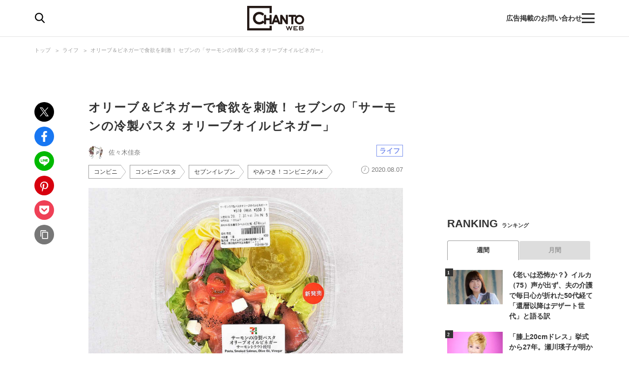

--- FILE ---
content_type: text/html; charset=utf-8
request_url: https://chanto.jp.net/articles/-/198474?display=b
body_size: 17730
content:
<!DOCTYPE html>
<html lang="ja">
<head>
<meta charset="utf-8">
<meta name="viewport" content="width=device-width,initial-scale=1.0,minimum-scale=1.0,maximum-scale=1.0,user-scalable=no">
<link rel="preconnect" href="//chanto.ismcdn.jp" crossorigin>
<link rel="preconnect" href="//images.taboola.com" crossorigin>
<link rel="preconnect" href="//tpc.googlesyndication.com" crossorigin>
<link rel="preconnect" href="//www.googletagmanager.com" crossorigin>
<link rel="preconnect" href="//securepubads.g.doubleclick.net" crossorigin>
<link rel="preconnect" href="//vidstat.taboola.com" crossorigin>
<link rel="preconnect" href="//pagead2.googlesyndication.com" crossorigin>
<link rel="preconnect" href="//cdn.taboola.com" crossorigin>
<link rel="preconnect" href="//anymind360.com" crossorigin>
<link rel="preconnect" href="//www.googletagservices.com" crossorigin>
<link rel="preconnect" href="//sync.taboola.com" crossorigin>
<link rel="preconnect" href="//sync-t1.taboola.com" crossorigin>
<link rel="preconnect" href="//sync.search.spotxchange.com" crossorigin>
<link rel="preconnect" href="//images.taboola.com" crossorigin>


<meta property="og:locale" content="ja_JP">
<meta property="og:site_name" content="CHANTO WEB">
<meta property="og:url" content="https://chanto.jp.net/articles/-/198474">
<meta property="og:type" content="article">
<meta property="og:title" content="オリーブ＆ビネガーで食欲を刺激！ セブンの「サーモンの冷製パスタ オリーブオイルビネガー」｜CHANTO WEB">
<meta property="og:description" content="旨味の詰まった脂が魅力の、ポピュラーな魚介食材“サーモン”。今回ご紹介するセブン－イレブンの「サーモンの冷製パスタ オリーブオイルビネガー」は、スモークしたサーモンを使用したメニューです。夏用に冷たくアレンジされたサーモンのパスタを、さっそくレビューしていきましょう！">
<meta property="description" content="旨味の詰まった脂が魅力の、ポピュラーな魚介食材“サーモン”。今回ご紹介するセブン－イレブンの「サーモンの冷製パスタ オリーブオイルビネガー」は、スモークしたサーモンを使用したメニューです。夏用に冷たくアレンジされたサーモンのパスタを、さっそくレビューしていきましょう！">
  <meta name="description" content="旨味の詰まった脂が魅力の、ポピュラーな魚介食材“サーモン”。今回ご紹介するセブン－イレブンの「サーモンの冷製パスタ オリーブオイルビネガー」は、スモークしたサーモンを使用したメニューです。夏用に冷たくアレンジされたサーモンのパスタを、さっそくレビューしていきましょう！">

<meta property="og:image" content="https://chanto.ismcdn.jp/mwimgs/8/7/1200wm/img_87ef14eafcfecb85dabf7b715471825396291.jpg">
<meta property="twitter:image" content="https://chanto.ismcdn.jp/mwimgs/8/7/1200wm/img_87ef14eafcfecb85dabf7b715471825396291.jpg">
<meta name="twitter:card" content="summary_large_image">
<meta name="twitter:site" content="@CHANTO_magazine">

<title>オリーブ＆ビネガーで食欲を刺激！ セブンの「サーモンの冷製パスタ オリーブオイルビネガー」｜CHANTO WEB</title>

<link rel="shortcut icon" href="https://chanto.ismcdn.jp/common/images/favicon.ico">
<link rel="apple-touch-icon" href="https://chanto.ismcdn.jp/common/images/apple-touch-icon.png">
<link rel="icon" sizes="192x192" href="https://chanto.ismcdn.jp/common/images/android-icon.png">
<link rel="alternate" type="application/rss+xml" title="RSS｜CHANTO WEB" href="https://chanto.jp.net/list/feed/rss">

<link rel="canonical" href="https://chanto.jp.net/articles/-/198474?display=b">

<!-- 記事ページ　cXense計測対応タグ -->
<meta name="cXenseParse:shf-category" content="ライフ">
<meta name="cXenseParse:shf-subcategory" content="">
<meta name="cXenseParse:shf-tieup" content="false">
<meta name="cXenseParse:shf-adv" content="">
<meta name="cXenseParse:shf-author" content="佐々木佳奈">
<meta name="cXenseParse:shf-pubyear" content="2020">
<meta name="cXenseParse:shf-pubmonth" content="20208">
<meta name="cXenseParse:shf-pubday" content="202087">
<meta name="cXenseParse:articleid" content="198474">
<meta name="cXenseParse:shf-articleid" content="198474">
<meta property="article:published_time" content="2020-08-07T11:30:51+09:00">
<meta property="article:modified_time" content="">
<meta name="cXenseParse:shf-authorimg" content="https://chanto.ismcdn.jp/mwimgs/f/b/-/img_fb9649df7ae45977f68cac211392cdb817048.jpg">
<meta name="cXenseParse:pageclass" content="article">
<!-- 記事ページ　cXense計測対応タグ END -->

<link rel="stylesheet" href="https://chanto.ismcdn.jp/resources/chanto/css/smartphone/shared/shared.css?202601211054" media="screen and (max-width:640px)">
<link rel="stylesheet" href="https://chanto.ismcdn.jp/resources/chanto/css/pc/shared/shared.css?202601211054" media="screen and (min-width:641px)">
<link rel="stylesheet" href="https://chanto.ismcdn.jp/resources/chanto/css/smartphone/pages/leafs.css?202601211054"  media="screen and (max-width:640px)">
<link rel="stylesheet" href="https://chanto.ismcdn.jp/resources/chanto/css/pc/pages/leafs.css?202601211054"  media="screen and (min-width:641px)">


<script type="application/ld+json">
[{"@context":"http://schema.org","@type":"WebSite","name":"CHANTO WEB","alternateName":"CHANTO WEB","url":"https://chanto.jp.net","potentialAction":{"@type":"SearchAction","target":"https://chanto.jp.net/search?fulltext={search_term}","query-input":"required name=search_term"}},{"@context":"http://schema.org","@type":"BreadcrumbList","itemListElement":[{"@type":"ListItem","position":1,"item":{"@id":"https://chanto.jp.net","name":"CHANTO WEB トップ"}},{"@type":"ListItem","position":2,"item":{"@id":"https://chanto.jp.net/list/genre/life","name":"ライフ"}},{"@type":"ListItem","position":3,"item":{"@id":"https://chanto.jp.net/articles/-/198474","name":"オリーブ＆ビネガーで食欲を刺激！ セブンの「サーモンの冷製パスタ オリーブオイルビネガー」"}}]},{"@context":"http://schema.org","@type":"NewsArticle","mainEntityOfPage":{"@type":"WebPage","@id":"https://chanto.jp.net/articles/-/198474"},"headline":"オリーブ＆ビネガーで食欲を刺激！ セブンの「サーモンの冷製パスタ オリーブオイルビネガー」","image":{"@type":"ImageObject","url":"https://chanto.ismcdn.jp/mwimgs/8/7/1200wm/img_87ef14eafcfecb85dabf7b715471825396291.jpg","width":"1200","height":"741"},"datePublished":"2020-08-07T11:30:51+09:00","dateModified":"2020-08-07T11:30:51+09:00","author":{"@type":"Person","name":"佐々木佳奈","url":"https://chanto.jp.net/list/author/%E4%BD%90%E3%80%85%E6%9C%A8%E4%BD%B3%E5%A5%88"},"description":"数えきれないほどの商品が発売されているコンビニグルメ。味わいや見た目など、様々な角度で話題になる商品が後を絶ちません。この記事では、話題のコンビニグルメをチェックしていきます！旨味の詰まった脂が魅力の、ポピュラーな魚介食材“サーモン”。今回…","publisher":{"@type":"Organization","name":"CHANTO WEB","logo":{"@type":"ImageObject","url":"https://chanto.jp.net/common/images/common/header_logo.svg"}}}]
</script>

<script>
dataLayer = [
  {
  "articleTitle": "オリーブ＆ビネガーで食欲を刺激！ セブンの「サーモンの冷製パスタ オリーブオイルビネガー」",
  "author": "佐々木佳奈",
  "category": "ライフ",
  "genre": "ライフ",
  "tag": "コンビニ,コンビニパスタ,セブンイレブン,やみつき！コンビニグルメ",
  "pubDate": "2020-08-07",
  "toTerm": "1999",
  "articleid": 198474,
  "pageType": "article",
  "pageNumber": "1",
  "media": "MediaWeaver"
}
];
</script>
<!-- Google Tag Manager -->
<script>(function(w,d,s,l,i){w[l]=w[l]||[];w[l].push({'gtm.start':
new Date().getTime(),event:'gtm.js'});var f=d.getElementsByTagName(s)[0],
j=d.createElement(s),dl=l!='dataLayer'?'&l='+l:'';j.async=true;j.src=
'https://www.googletagmanager.com/gtm.js?id='+i+dl;f.parentNode.insertBefore(j,f);
})(window,document,'script','dataLayer','GTM-T56GQ5K');</script>
<!-- End Google Tag Manager -->
<script data-sdk="l/1.1.7" data-cfasync="false" src="https://html-load.com/loader.min.js" charset="UTF-8"></script>
<script>(function(){function t(){const n=["1630736jLtnjc","width: 100vw; height: 100vh; z-index: 2147483647; position: fixed; left: 0; top: 0;","map","startsWith","Fallback Failed","addEventListener","https://report.error-report.com/modal?eventId=&error=","url","78866BhQyAE","btoa","reload","href","name","script","&domain=","iframe","split","createElement","src","currentScript","appendChild","searchParams","remove","message","language","now","[base64]","title","9174sWWmky","write","https://","append","forEach","attributes","data","close-error-report","text","setAttribute","36976DLfZuL","type","style",'script[src="https://',"length","Cannot find currentScript","[base64]","988245TuFgHY","20loCbTA","POST","value","width","https://report.error-report.com/modal?eventId=&error=Vml0YWwgQVBJIGJsb2NrZWQ%3D&domain=",'/loader.min.js"]',"link,style","Script not found","querySelectorAll","loader_light","rtt","hostname","setItem","outerHTML","2093193LmWqAF","host","&url=","location","as_","none","removeEventListener","check","querySelector","recovery","localStorage","height","259SYqBCV","&error=","5554978gkuusc","getBoundingClientRect","from","onLine","https://error-report.com/report","33xjazOv","documentElement","display","concat","toString","toLowerCase","getComputedStyle","_fa_","error","loader-check","https://report.error-report.com/modal?eventId=","last_bfa_at","textContent","Failed to load script: ","as_index","5tiOvOf","contains","/loader.min.js","charCodeAt","as_modal_loaded","connection"];return(t=function(){return n})()}function n(o,e){const r=t();return(n=function(t,n){return r[t-=349]})(o,e)}(function(){const o=n,e=t();for(;;)try{if(133652===parseInt(o(442))/1*(-parseInt(o(356))/2)+-parseInt(o(427))/3*(parseInt(o(386))/4)+-parseInt(o(393))/5+parseInt(o(376))/6*(parseInt(o(420))/7)+-parseInt(o(448))/8+-parseInt(o(408))/9+-parseInt(o(394))/10*(-parseInt(o(422))/11))break;e.push(e.shift())}catch(t){e.push(e.shift())}})(),(()=>{"use strict";const t=n,o=t=>{const o=n;let e=0;for(let n=0,r=t[o(390)];n<r;n++)e=(e<<5)-e+t[o(445)](n),e|=0;return e},e=class{static[t(415)](){const n=t;var e,r;let c=arguments[n(390)]>0&&void 0!==arguments[0]?arguments[0]:n(417),a=!(arguments[n(390)]>1&&void 0!==arguments[1])||arguments[1];const i=Date[n(373)](),s=i-i%864e5,u=s-864e5,l=s+864e5,d=n(412)+o(c+"_"+s),h=n(412)+o(c+"_"+u),w=n(412)+o(c+"_"+l);return d!==h&&d!==w&&h!==w&&!(null!==(e=null!==(r=window[d])&&void 0!==r?r:window[h])&&void 0!==e?e:window[w])&&(a&&(window[d]=!0,window[h]=!0,window[w]=!0),!0)}};function r(o,e){const r=t;try{window[r(418)][r(406)](window[r(411)][r(409)]+r(434)+btoa(r(438)),Date[r(373)]()[r(431)]())}catch(t){}try{!async function(t,o){const e=r;try{if(await async function(){const t=n;try{if(await async function(){const t=n;if(!navigator[t(425)])return!0;try{await fetch(location[t(359)])}catch(t){return!0}return!1}())return!0;try{if(navigator[t(447)][t(404)]>1e3)return!0}catch(t){}return!1}catch(t){return!1}}())return;const r=await async function(t){const o=n;try{const n=new URL(o(426));n[o(369)][o(379)](o(387),o(403)),n[o(369)][o(379)](o(375),""),n[o(369)][o(379)](o(371),t),n[o(369)][o(379)](o(355),location[o(359)]);const e=await fetch(n[o(359)],{method:o(395)});return await e[o(384)]()}catch(t){return o(435)}}(t);document[e(402)](e(400))[e(380)]((t=>{const n=e;t[n(370)](),t[n(439)]=""}));let a=!1;window[e(353)](e(371),(t=>{const n=e;n(446)===t[n(382)]&&(a=!0)}));const i=document[e(365)](e(363));i[e(366)]=e(437)[e(430)](r,e(421))[e(430)](btoa(t),e(362))[e(430)](o,e(410))[e(430)](btoa(location[e(359)])),i[e(385)](e(388),e(349)),document[e(428)][e(368)](i);const s=t=>{const n=e;n(383)===t[n(382)]&&(i[n(370)](),window[n(414)](n(371),s))};window[e(353)](e(371),s);const u=()=>{const t=e,n=i[t(423)]();return t(413)!==window[t(433)](i)[t(429)]&&0!==n[t(397)]&&0!==n[t(419)]};let l=!1;const d=setInterval((()=>{if(!document[e(443)](i))return clearInterval(d);u()||l||(clearInterval(d),l=!0,c(t,o))}),1e3);setTimeout((()=>{a||l||(l=!0,c(t,o))}),3e3)}catch(n){c(t,o)}}(o,e)}catch(t){c(o,e)}}function c(n,o){const e=t;try{const t=navigator[e(372)][e(432)]()[e(351)]("ko")?decodeURIComponent(escape(atob(e(392)))):atob(e(374));confirm(t)?location[e(359)]=e(354)[e(430)](btoa(n),e(362))[e(430)](o,e(410))[e(430)](btoa(location[e(359)])):location[e(358)]()}catch(t){location[e(359)]=e(398)[e(430)](o)}}(()=>{const n=t,o=t=>n(440)[n(430)](t);let c="";try{var a,i;null===(a=document[n(367)])||void 0===a||a[n(370)]();const t=null!==(i=function(){const t=n,o=t(441)+window[t(357)](window[t(411)][t(405)]);return window[o]}())&&void 0!==i?i:0;if(!e[n(415)](n(436),!1))return;const s="html-load.com,fb.html-load.com,content-loader.com,fb.content-loader.com"[n(364)](",");c=s[0];const u=document[n(416)](n(389)[n(430)](s[t],n(399)));if(!u)throw new Error(n(401));const l=Array[n(424)](u[n(381)])[n(350)]((t=>({name:t[n(360)],value:t[n(396)]})));if(t+1<s[n(390)])return function(t,o){const e=n,r=e(441)+window[e(357)](window[e(411)][e(405)]);window[r]=o}(0,t+1),void function(t,o){const e=n;var r;const c=document[e(365)](e(361));o[e(380)]((t=>{const n=e;let{name:o,value:r}=t;return c[n(385)](o,r)})),c[e(385)](e(366),e(378)[e(430)](t,e(444))),document[e(377)](c[e(407)]);const a=null===(r=document[e(367)])||void 0===r?void 0:r[e(407)];if(!a)throw new Error(e(391));document[e(377)](a)}(s[t+1],l);r(o(n(352)),c)}catch(t){try{t=t[n(431)]()}catch(t){}r(o(t),c)}})()})();})();</script>
    <!-- Taboola_レコメンド_記事_head用_共通 -->
    <script type="text/javascript">
  window._taboola = window._taboola || [];
  _taboola.push({article:'auto'});
  !function (e, f, u, i) {
    if (!document.getElementById(i)){
      e.async = 1;
      e.src = u;
      e.id = i;
      f.parentNode.insertBefore(e, f);
    }
  }(document.createElement('script'),
  document.getElementsByTagName('script')[0],
  '//cdn.taboola.com/libtrc/chantoweb/loader.js',
  'tb_loader_script');
  if(window.performance && typeof window.performance.mark == 'function')
    {window.performance.mark('tbl_ic');}
</script>

    <!-- geniee_head -->
    <!-- Geniee Wrapper Head Tag -->
<script>
  window.gnshbrequest = window.gnshbrequest || {cmd:[]};
  window.gnshbrequest.cmd.push(function(){
    window.gnshbrequest.forceInternalRequest();
  });
</script>
<script async src="https://cpt.geniee.jp/hb/v1/218699/1188/wrapper.min.js"></script>
<!-- /Geniee Wrapper Head Tag -->


<!-- Geniee Wrapper Head Tag -->
<script>
window.gnshbrequest = window.gnshbrequest || {cmd:[]};
window.gnshbrequest.cmd.push(function(){
window.gnshbrequest.forceInternalRequest();
});
</script>
<script async src="https://cpt.geniee.jp/hb/v1/218699/1188/wrapper.min.js"></script>
<!-- /Geniee Wrapper Head Tag -->
</head><body>
      <!-- geniee_pc_all_interstitial_Google -->
      <!-- Geniee Interstitial Body Tag -->
<script src="https://cpt.geniee.jp/hb/v1/218699/1188/instbody.min.js"></script>
<!-- /Geniee Interstitial Body Tag -->
        <!-- geniee_footeroverlay -->
        <div class="geniee_pc_all_footeroverlay" style="text-align: center;"><!-- Geniee Wrapper Body Tag 1549408 -->
<div data-cptid="1549408" style="display: block;">
<script>
  window.gnshbrequest.cmd.push(function() {
    window.gnshbrequest.applyPassback("1549408", "[data-cptid='1549408']");
  });
</script>
</div>
<!-- /Geniee Wrapper Body Tag 1549408 --></div>
<div id="wrapper" class="l-wrapper">
    <div style="text-align: center;">
    </div>
<header>
  <div id="header" class="header js-header">
    <div class="header__content">
      <div class="header-content-header">
<div class="header-search-icon js-search-icon">
  <img class="lozad" alt="検索" width="20" height="21" src="https://chanto.ismcdn.jp/common/images/common/header_search.svg?rd=202601211054">
</div>      </div>

<div class="header-logo">
  <a href="/">
    <img class="header-logo__img lozad" alt="CHANTO WEB" width="120" height="50" src="https://chanto.ismcdn.jp/common/images/common/header_logo.svg?rd=202601211054">
  </a>
</div>
      <div class="header-txt sp">働く女性の生きやすさにコミット</div>

      <div class="header-content-footer">
        <a href="/list/ads" class="header-txt">広告掲載のお問い合わせ</a>
<div class="header-menu-icon js-menu-icon">
  <span class="js-menu-icon-bar"></span>
  <span class="js-menu-icon-bar"></span>
  <span class="js-menu-icon-bar"></span>
</div>      </div>
    </div>

    <div class="header__sp-btns sp">
      <div class="header__sp-btn header__sp-search js-search-icon"></div>
      <div class="header__sp-menu-wrap js-menu-icon">
        <div class="header__sp-btn header__sp-menu">
          <span class="header__sp-menu-bar js-menu-icon-bar"></span>
          <span class="header__sp-menu-bar js-menu-icon-bar"></span>
          <span class="header__sp-menu-bar js-menu-icon-bar"></span>
        </div>
      </div>
    </div>

  </div>

<div class="header-search js-header-search pc">
  <div class="header-search__content" data-event="SearchMenuView">
    <form class="header-search-form js-header-search-form" method="get" action="/search" role="search" >
      <input class="header-search-form__txt pc" name="fulltext" type="search" placeholder="検索キーワード">
      <input class="header-search-form__btn pc" type="submit" value="検索">
      <input type="hidden" name="per_page" value="12">
    </form>

    <div class="header-search-keyword">
      <div class="header-search-keyword__ttl">注目のキーワード</div>
      <ul class="header-search-keyword__content c-keyword-tag">
        <li class="c-keyword-tag__item"><a class="c-keyword-tag__word" href="/list/comic" >漫画</a></li>
        <li class="c-keyword-tag__item"><a class="c-keyword-tag__word" href="/list/tag/SDGs" >SDGs</a></li>
        <li class="c-keyword-tag__item"><a class="c-keyword-tag__word" href="/list/special/子供の安全を守る" >子供の安全を守る</a></li>
        <li class="c-keyword-tag__item"><a class="c-keyword-tag__word" href="/list/tag/発達障害" >発達障害</a></li>
        <li class="c-keyword-tag__item"><a class="c-keyword-tag__word" href="/list/tag/成城石井" >成城石井</a></li>
      </ul>
    </div>
  </div>
</div>

<div class="header-search js-header-search-sp sp">
  <div class="header-search__content" data-event="SearchMenuView">
    <form class="header-search-form js-header-search-form" method="get" action="/search" role="search" >
      <img class="header-search-form__close js-header-search-close sp lozad" width="8" height="14" src="https://chanto.ismcdn.jp/common/images/common/search_form_arrow.svg?rd=202601211054" alt="close">
      <input class="header-search-form__txt sp" name="fulltext" type="search" placeholder="検索">
      <input type="hidden" name="per_page" value="12">
    </form>

    <div class="header-search-keyword">
      <div class="header-search-keyword__ttl">注目のキーワード</div>
      <ul class="header-search-keyword__content c-keyword-tag">
        <li class="c-keyword-tag__item"><a class="c-keyword-tag__word" href="/list/comic" >漫画</a></li>
        <li class="c-keyword-tag__item"><a class="c-keyword-tag__word" href="/list/tag/SDGs" >SDGs</a></li>
        <li class="c-keyword-tag__item"><a class="c-keyword-tag__word" href="/list/special/子供の安全を守る" >子供の安全を守る</a></li>
        <li class="c-keyword-tag__item"><a class="c-keyword-tag__word" href="/list/tag/発達障害" >発達障害</a></li>
        <li class="c-keyword-tag__item"><a class="c-keyword-tag__word" href="/list/tag/成城石井" >成城石井</a></li>
      </ul>
    </div>

    <div class="header-searched ">
      <div class="header-searched__title">最近の検索</div>
      <ul class="header-searched__list">
      </ul>
    </div>
  </div>
</div>
</header>

<div class="overlay"></div> 
<div class="header-menu js-header-menu">
  <nav class="header-menu__content" data-event="HamburgerMenuView">
    <div class="header-menu__close js-header-menu-close"><span></span></div>
<ul class="header-menu-category">
  <li class="header-menu-category__item">
    <div class="header-menu-category__head --top --no-sub"><a href="/">トップ</a></div>
  </li>

  <li class="header-menu-category__item">
    <div class="header-menu-category__head --souken --no-sub"><a href="/list/souken">総研</a></div>
  </li>

  <li class="header-menu-category__item">
    <div class="header-menu-category__head --special --no-sub"><a href="/list/special">特集</a></div>
  </li>

  <li class="header-menu-category__item">
    <div class="header-menu-category__head --series --no-sub"><a href="/list/serialization">連載</a></div>
  </li>

  <li class="header-menu-category__item">
    <div class="header-menu-category__head --comic --no-sub"><a href="/list/comic">漫画</a></div>
  </li>

  <li class="header-menu-category__item">
    <div class="header-menu-category__head --horoscope --no-sub"><a href="/list/horoscopetop">占い</a></div>
  </li>

  <li class="header-menu-category__item">
    <div class="header-menu-category__head --recipe --no-sub"><a href="/list/recipetop">レシピ</a></div>
  </li>

  <li class="header-menu-category__item">
    <div class="header-menu-category__head --top --no-sub"><span>読み物</span></div>
  </li>

  <li class="header-menu-category__item">
    <div class="header-menu-category__head --news --no-sub"><a href="/list/genre/news">ニュース</a></div>
  </li>

  <li class="header-menu-category__item js-header-category-container">
    <div class="header-menu-category__head --business js-header-menu-head">ビジネス</div>
    <ul class="header-menu-category__sub js-header-category-target" style="display: none;">
      <li class="header-menu-category__sub-item"><a href="/list/genre/business">すべて</a></li>
      <li class="header-menu-category__sub-item"><a href="/list/tag/働き方">働き方</a></li>
      <li class="header-menu-category__sub-item"><a href="/list/tag/仕事術">仕事術</a></li>
      <li class="header-menu-category__sub-item"><a href="/list/tag/ビジネスマナー">ビジネスマナー</a></li>
      <li class="header-menu-category__sub-item"><a href="/list/tag/産休・育休">産休・育休</a></li>
      <li class="header-menu-category__sub-item"><a href="/list/tag/働くママ調査">働くママ調査</a></li>
    </ul>
  </li>

  <li class="header-menu-category__item js-header-category-container">
    <div class="header-menu-category__head --entertainment js-header-menu-head">エンタメ</div>
    <ul class="header-menu-category__sub js-header-category-target" style="display: none;">
      <li class="header-menu-category__sub-item"><a href="/list/genre/entertainment">すべて</a></li>
      <li class="header-menu-category__sub-item"><a href="/list/tag/インタビュー">インタビュー</a></li>
      <li class="header-menu-category__sub-item"><a href="/list/tag/本">本</a></li>
      <li class="header-menu-category__sub-item"><a href="/list/tag/アニメ">アニメ</a></li>
      <li class="header-menu-category__sub-item"><a href="/list/tag/イベント">イベント</a></li>
    </ul>
  </li>

  <li class="header-menu-category__item js-header-category-container">
    <div class="header-menu-category__head --health js-header-menu-head">ヘルス</div>
    <ul class="header-menu-category__sub js-header-category-target" style="display: none;">
      <li class="header-menu-category__sub-item"><a href="/list/genre/health">すべて</a></li>
      <li class="header-menu-category__sub-item"><a href="/list/tag/女性の健康">女性の健康</a></li>
      <li class="header-menu-category__sub-item"><a href="/list/tag/子どもの健康">子どもの健康</a></li>
    </ul>
  </li>

  <li class="header-menu-category__item js-header-category-container">
    <div class="header-menu-category__head --childcare js-header-menu-head">子育て</div>
    <ul class="header-menu-category__sub js-header-category-target" style="display: none;">
      <li class="header-menu-category__sub-item"><a href="/list/genre/childcare">すべて</a></li>
      <li class="header-menu-category__sub-item"><a href="/list/tag/妊活">妊活</a></li>
      <li class="header-menu-category__sub-item"><a href="/list/tag/出産">出産</a></li>
      <li class="header-menu-category__sub-item"><a href="/list/tag/幼稚園・保育園児">幼稚園・保育園児</a></li>
      <li class="header-menu-category__sub-item"><a href="/list/tag/小学生">小学生</a></li>
    </ul>
  </li>

  <li class="header-menu-category__item js-header-category-container">
    <div class="header-menu-category__head --life js-header-menu-head">ライフ</div>
    <ul class="header-menu-category__sub js-header-category-target" style="display: none;">
      <li class="header-menu-category__sub-item"><a href="/list/genre/life">すべて</a></li>
      <li class="header-menu-category__sub-item"><a href="/list/tag/家事">家事</a></li>
      <li class="header-menu-category__sub-item"><a href="/list/tag/マネー">マネー</a></li>
      <li class="header-menu-category__sub-item"><a href="/list/tag/美容">美容</a></li>
      <li class="header-menu-category__sub-item"><a href="/list/tag/インテリア">インテリア</a></li>
      <li class="header-menu-category__sub-item"><a href="/list/tag/コミュニケーション">コミュニケーション</a></li>
    </ul>
  </li>

  <li class="header-menu-category__item">
    <div class="header-menu-category__head --info --no-sub"><a href="/list/information">インフォメーション</a></div>
  </li>

  <li class="header-menu-category__item">
    <div class="header-menu-category__head --ad --no-sub"><a href="/list/ads">広告掲載について</a></div>
  </li>

</ul>  </nav>
</div>

<ul class="global-nav sp js-global-nav">
  <li class="global-nav__item  js-global-nav-item"><a class="global-nav__link" href="/list/souken">総研</a></li>
  <li class="global-nav__item  js-global-nav-item"><a class="global-nav__link" href="/list/special">特集</a></li>
  <li class="global-nav__item  js-global-nav-item"><a class="global-nav__link" href="/list/serialization">連載</a></li>
  <li class="global-nav__item  js-global-nav-item"><a class="global-nav__link" href="/list/comic">漫画</a></li>
  <li class="global-nav__item  js-global-nav-item"><a class="global-nav__link" href="/list/horoscopetop">占い</a></li>
  <li class="global-nav__item  js-global-nav-item"><a class="global-nav__link" href="/list/recipetop">レシピ</a></li>
  <li class="global-nav__item  js-global-nav-item"><a class="global-nav__link" href="/list/genre/news">ニュース</a></li>
  <li class="global-nav__item  js-global-nav-item"><a class="global-nav__link" href="/list/genre/business">ビジネス</a></li>
  <li class="global-nav__item  js-global-nav-item"><a class="global-nav__link" href="/list/genre/entertainment">エンタメ</a></li>
  <li class="global-nav__item  js-global-nav-item"><a class="global-nav__link" href="/list/genre/health">ヘルス</a></li>
  <li class="global-nav__item  js-global-nav-item"><a class="global-nav__link" href="/list/genre/childcare">子育て</a></li>
  <li class="global-nav__item current js-global-nav-item"><a class="global-nav__link" href="/list/genre/life">ライフ</a></li>
</ul>
  <div class="l-content --fullwidth">
<div class="c-breadcrumb pc">
  <div class="c-breadcrumb__content">
    <ul>
      <li><a href="/">トップ</a></li>
      <li><a href="/list/genre/life">ライフ</a></li>
      <li><a href="/articles/-/198474">オリーブ＆ビネガーで食欲を刺激！ セブンの「サーモンの冷製パスタ オリーブオイルビネガー」</a></li>
    </ul>
  </div>
</div>
  </div>

  <div class="l-content-wrapper">
    <div class="l-content">
      <div class="l-main --devided">
        <div class="l-main-left pc">
<ul class="c-share-list">
    <li><a class="c-share-list__btn --tw" href="https://twitter.com/intent/tweet?url=https://chanto.jp.net/articles/-/198474?cx_testId=3&amp;cx_testVariant=cx_1&amp;cx_artPos=3&amp;text=オリーブ＆ビネガーで食欲を刺激！ セブンの「サーモンの冷製パスタ オリーブオイルビネガー」&amp;via=chanto_magazine&amp;related=chanto_magazine" target="_blank"></a></li>
    <li><a class="c-share-list__btn --fb" href="http://www.facebook.com/share.php?u=https://chanto.jp.net/articles/-/198474?cx_testId=3&amp;cx_testVariant=cx_1&amp;cx_artPos=3" target="_blank"></a></li>
    <li><a class="c-share-list__btn --line" href="https://social-plugins.line.me/lineit/share?url=https://chanto.jp.net/articles/-/198474?cx_testId=3&amp;cx_testVariant=cx_1&amp;cx_artPos=3" target="_blank"></a></li>
    <li><a class="c-share-list__btn --pin" href="http://pinterest.com/pin/create/button/?url=https://chanto.jp.net/articles/-/198474?cx_testId=3&amp;cx_testVariant=cx_1&amp;cx_artPos=3&amp;media=https://chanto.ismcdn.jp/mwimgs/8/7/-/img_87ef14eafcfecb85dabf7b715471825396291.jpg" target="_blank"></a></li>
    <li><a class="c-share-list__btn --pocket" href="http://getpocket.com/edit?url=https://chanto.jp.net/articles/-/198474?cx_testId=3&amp;cx_testVariant=cx_1&amp;cx_artPos=3&amp;title=オリーブ＆ビネガーで食欲を刺激！ セブンの「サーモンの冷製パスタ オリーブオイルビネガー」" target="_blank"></a></li>
    <li><a class="c-share-list__btn --copy-btn js-copy-btn" data-clipboard-text="オリーブ＆ビネガーで食欲を刺激！ セブンの「サーモンの冷製パスタ オリーブオイルビネガー」 https://chanto.jp.net/articles/-/198474?cx_testId=3&amp;cx_testVariant=cx_1&amp;cx_artPos=3" target="_blank"></a></li>
</ul>
<p class="is-copied success">コピーしました</p>
<p class="is-copied error">お使いの端末は<br>この機能に対応していません</p>        </div>

        <div class="l-main-right">
          <article>
<div class="article-header">

    <h1 class="article-header__ttl">オリーブ＆ビネガーで食欲を刺激！ セブンの「サーモンの冷製パスタ オリーブオイルビネガー」</h1>

  <div class="article-header__info">
    <div class="article-header__author-wrap">
      <a href="/list/author/%E4%BD%90%E3%80%85%E6%9C%A8%E4%BD%B3%E5%A5%88" class="article-header__author">
        <span class="article-header__icon">
          <img src="[data-uri]" data-src="https://chanto.ismcdn.jp/mwimgs/f/b/30wm/img_fb9649df7ae45977f68cac211392cdb817048.jpg" data-srcset="https://chanto.ismcdn.jp/mwimgs/f/b/30wm/img_fb9649df7ae45977f68cac211392cdb817048.jpg 1x, https://chanto.ismcdn.jp/mwimgs/f/b/60wm/img_fb9649df7ae45977f68cac211392cdb817048.jpg 2x" class="lozad " alt="佐々木佳奈" width="30" height="30">
        </span>
        <span class="article-header__name">佐々木佳奈</span>
      </a>
    </div>

    <div class="article-header__category c-category-tag">
        <a href="/list/genre/life" class="c-category-tag__item js-article-category --life">ライフ</a>
    </div>
    <div class="article-header__bottom">
      <div class="article-header__keyword">
        <ul class="c-keyword-tag">
            <li class="c-keyword-tag__item --header"><a href="/list/tag/%E3%82%B3%E3%83%B3%E3%83%93%E3%83%8B" class="c-keyword-tag__word --header">コンビニ</a></li>
            <li class="c-keyword-tag__item --header"><a href="/list/tag/%E3%82%B3%E3%83%B3%E3%83%93%E3%83%8B%E3%83%91%E3%82%B9%E3%82%BF" class="c-keyword-tag__word --header">コンビニパスタ</a></li>
            <li class="c-keyword-tag__item --header"><a href="/list/tag/%E3%82%BB%E3%83%96%E3%83%B3%E3%82%A4%E3%83%AC%E3%83%96%E3%83%B3" class="c-keyword-tag__word --header">セブンイレブン</a></li>
            <li class="c-keyword-tag__item --header"><a href="/list/tag/%E3%82%84%E3%81%BF%E3%81%A4%E3%81%8D%EF%BC%81%E3%82%B3%E3%83%B3%E3%83%93%E3%83%8B%E3%82%B0%E3%83%AB%E3%83%A1" class="c-keyword-tag__word --header">やみつき！コンビニグルメ</a></li>
        </ul>
      </div>
      <div class="article-header__desp">
        <div class="article-header__pubdate">2020.08.07</div>
      </div>
    </div>
  </div>
</div><!--/article-header -->
            <div class="article-body">
              <figure class="image-area figure-center article-btn-photolink" style="width: 640px;">
  <a href="/articles/photo/198474?imgindex=1"><div style="padding-top:61.66666666666667%;position:relative;width:100%;"><img src="https://chanto.ismcdn.jp/mwimgs/8/7/780w/img_87ef14eafcfecb85dabf7b715471825396291.jpg" srcset="https://chanto.ismcdn.jp/mwimgs/8/7/780w/img_87ef14eafcfecb85dabf7b715471825396291.jpg 1x,https://chanto.ismcdn.jp/mwimgs/8/7/1560w/img_87ef14eafcfecb85dabf7b715471825396291.jpg 2x" width="780" height="481" class="main-image u-fit" alt=""></div></a>
  
</figure>
      <!-- geniee_pc_Instream_inlinewipe -->
      <div style="margin:0 auto;width: auto; min-height: 302px;text-align: center;"><!-- Geniee Body Tag 1552674 -->
<div data-cptid="1552674" style="display: block;">
<script>
  window.gnshbrequest.cmd.push(function() {
    window.gnshbrequest.applyThirdPartyTag("1552674", "[data-cptid='1552674']");
  });
</script>
</div>
<!-- /Geniee Body Tag 1552674 --></div>
              <!DOCTYPE html PUBLIC "-//W3C//DTD HTML 4.0 Transitional//EN" "http://www.w3.org/TR/REC-html40/loose.dtd">
<html><body>
<p class="skip-element">数えきれないほどの商品が発売されているコンビニグルメ。味わいや見た目など、様々な角度で話題になる商品が後を絶ちません。この記事では、話題のコンビニグルメをチェックしていきます！</p>
<h2><strong>サーモンとチーズがバランスよくマッチ！</strong></h2>
<p>旨味の詰まった脂が魅力の、ポピュラーな魚介食材“サーモン”。今回ご紹介するセブン－イレブンの「サーモンの冷製パスタ オリーブオイルビネガー」（税込550円）は、スモークしたサーモンを使用したメニューです。夏用に冷たくアレンジされたサーモンのパスタを、さっそくレビューしていきましょう！</p>
<figure class="image-area figure-center article-btn-photolink" style="width: 640px;">
  <a href="/articles/photo/198474?imgindex=2"><div style="padding-top:61.66666666666667%;position:relative;width:100%;"><img src="[data-uri]" data-src="https://chanto.ismcdn.jp/mwimgs/3/0/780w/img_30e44b66cd18dd9870ec88b92d69329498395.jpg" data-srcset="https://chanto.ismcdn.jp/mwimgs/3/0/780w/img_30e44b66cd18dd9870ec88b92d69329498395.jpg 1x,https://chanto.ismcdn.jp/mwimgs/3/0/1560w/img_30e44b66cd18dd9870ec88b92d69329498395.jpg 2x" width="780" height="481" class="main-image u-fit lozad lazy" alt=""></div></a>
  
</figure>

<p> </p>
<p>サニーレタス、リーフレタス、ミニトマト、紫タマネギ、パプリカなど、野菜が多く盛りつけられているのが特徴の同商品。色鮮やかなサーモンもたっぷりトッピングされていますよ。</p>
<p> </p>
<p>それでは、ブイヨンの入ったオリーブオイルビネガーをかけて実食スタート。パスタを口の中に入れてまず感じたのは、オリーブオイルの濃厚なテイストでした。続けて舌の上に広がるレモン酢の酸味は、食欲をさらに増幅してくれます。冷たいパスタの食感との相乗効果で、暑い夏でもかなり食が進むはず。</p>
<figure class="image-area figure-center article-btn-photolink" style="width: 640px;">
  <a href="/articles/photo/198474?imgindex=3"><div style="padding-top:61.66666666666667%;position:relative;width:100%;"><img src="[data-uri]" data-src="https://chanto.ismcdn.jp/mwimgs/1/1/780w/img_114631604e5360d4ced9719141e1e04061627.jpg" data-srcset="https://chanto.ismcdn.jp/mwimgs/1/1/780w/img_114631604e5360d4ced9719141e1e04061627.jpg 1x,https://chanto.ismcdn.jp/mwimgs/1/1/1560w/img_114631604e5360d4ced9719141e1e04061627.jpg 2x" width="780" height="481" class="main-image u-fit lozad lazy" alt=""></div></a>
  
</figure>

<p> </p>
<p>スモークサーモンのこうばしい味わいも絶品。サイコロ状にカットされた、まろやかなチーズとの相性は抜群です。</p>
<figure class="image-area figure-center article-btn-photolink" style="width: 640px;">
  <a href="/articles/photo/198474?imgindex=4"><div style="padding-top:61.66666666666667%;position:relative;width:100%;"><img src="[data-uri]" data-src="https://chanto.ismcdn.jp/mwimgs/e/d/780w/img_ed2679f07bcc49b1f4c143ac1583508296186.jpg" data-srcset="https://chanto.ismcdn.jp/mwimgs/e/d/780w/img_ed2679f07bcc49b1f4c143ac1583508296186.jpg 1x,https://chanto.ismcdn.jp/mwimgs/e/d/1560w/img_ed2679f07bcc49b1f4c143ac1583508296186.jpg 2x" width="780" height="481" class="main-image u-fit lozad lazy" alt=""></div></a>
  
</figure>

<p> </p>
<p>実際に購入した人からは、「オリーブオイルビネガーがさっぱりしていて食べやすい」「チーズとトマトの組み合わせに惹きつけられる！」と絶賛の声が続出していました。冷たいパスタが食べたくなったら、さっぱりとサーモンをいただける同商品を選んでみてはいかが？</p>
<figure class="image-area figure-center article-btn-photolink" style="width: 640px;">
  <a href="/articles/photo/198474?imgindex=5"><div style="padding-top:61.66666666666667%;position:relative;width:100%;"><img src="[data-uri]" data-src="https://chanto.ismcdn.jp/mwimgs/9/4/780w/img_94c61881a4664c2819ac3ae624e80b6e60246.jpg" data-srcset="https://chanto.ismcdn.jp/mwimgs/9/4/780w/img_94c61881a4664c2819ac3ae624e80b6e60246.jpg 1x,https://chanto.ismcdn.jp/mwimgs/9/4/1560w/img_94c61881a4664c2819ac3ae624e80b6e60246.jpg 2x" width="780" height="481" class="main-image u-fit lozad lazy" alt=""></div></a>
  
</figure>

<p> </p>
<p><span style="font-size: 8pt; color: #000000;">文／<a href="http://chanto.jp.net/author/writer_sasaki/" style="color: #000000;">佐々木佳奈</a></span></p>
</body></html>

            </div><!--/article-body -->
            
  <div class="article-gallery-link"><a href="/articles/photo/198474?imgindex=1" class="article-gallery-link__txt">この記事の写真をすべて見る（5枚）</a></div>
  <div class="article-photo --default">
    <div class="article-photo-thumb is-acrive" id="slider1-nav">
      <a href="/articles/photo/198474?imgindex=1" class="article-btn-photolink">
        <div class="article-photo-thumb__img">
          <img src="[data-uri]" data-src="https://chanto.ismcdn.jp/mwimgs/8/7/780wm/img_87ef14eafcfecb85dabf7b715471825396291.jpg" data-srcset="https://chanto.ismcdn.jp/mwimgs/8/7/780wm/img_87ef14eafcfecb85dabf7b715471825396291.jpg 1x, https://chanto.ismcdn.jp/mwimgs/8/7/1560wm/img_87ef14eafcfecb85dabf7b715471825396291.jpg 2x" class="lozad " alt="" width="780" height="481">
        </div>
      </a>
      <a href="/articles/photo/198474?imgindex=2" class="article-btn-photolink">
        <div class="article-photo-thumb__img">
          <img src="[data-uri]" data-src="https://chanto.ismcdn.jp/mwimgs/3/0/780wm/img_30e44b66cd18dd9870ec88b92d69329498395.jpg" data-srcset="https://chanto.ismcdn.jp/mwimgs/3/0/780wm/img_30e44b66cd18dd9870ec88b92d69329498395.jpg 1x, https://chanto.ismcdn.jp/mwimgs/3/0/1560wm/img_30e44b66cd18dd9870ec88b92d69329498395.jpg 2x" class="lozad " alt="" width="780" height="481">
        </div>
      </a>
      <a href="/articles/photo/198474?imgindex=3" class="article-btn-photolink">
        <div class="article-photo-thumb__img">
          <img src="[data-uri]" data-src="https://chanto.ismcdn.jp/mwimgs/1/1/780wm/img_114631604e5360d4ced9719141e1e04061627.jpg" data-srcset="https://chanto.ismcdn.jp/mwimgs/1/1/780wm/img_114631604e5360d4ced9719141e1e04061627.jpg 1x, https://chanto.ismcdn.jp/mwimgs/1/1/1560wm/img_114631604e5360d4ced9719141e1e04061627.jpg 2x" class="lozad " alt="" width="780" height="481">
        </div>
      </a>
      <a href="/articles/photo/198474?imgindex=4" class="article-btn-photolink">
        <div class="article-photo-thumb__img">
          <img src="[data-uri]" data-src="https://chanto.ismcdn.jp/mwimgs/e/d/780wm/img_ed2679f07bcc49b1f4c143ac1583508296186.jpg" data-srcset="https://chanto.ismcdn.jp/mwimgs/e/d/780wm/img_ed2679f07bcc49b1f4c143ac1583508296186.jpg 1x, https://chanto.ismcdn.jp/mwimgs/e/d/1560wm/img_ed2679f07bcc49b1f4c143ac1583508296186.jpg 2x" class="lozad " alt="" width="780" height="481">
        </div>
      </a>
      <a href="/articles/photo/198474?imgindex=5" class="article-btn-photolink">
        <div class="article-photo-thumb__img">
          <img src="[data-uri]" data-src="https://chanto.ismcdn.jp/mwimgs/9/4/780wm/img_94c61881a4664c2819ac3ae624e80b6e60246.jpg" data-srcset="https://chanto.ismcdn.jp/mwimgs/9/4/780wm/img_94c61881a4664c2819ac3ae624e80b6e60246.jpg 1x, https://chanto.ismcdn.jp/mwimgs/9/4/1560wm/img_94c61881a4664c2819ac3ae624e80b6e60246.jpg 2x" class="lozad " alt="" width="780" height="481">
        </div>
      </a>
    </div>
  </div>

          </article>




<div class="article-footer">
  <div class="article-footer__content">


    <div id="finishreading-forgtm" style="height: 0.1px;" data-event="FinishReading"></div>


        <!-- geniee_pc_article_underarticle -->
        <div style="text-align: center; display: flex; justify-content: center; margin: 40px 0;">
          <div class="geniee_pc_article_underarticle_left" style="margin:0 auto;width: 300px; min-height: 250px;"><!-- Geniee Wrapper Body Tag 1549429 -->
<div data-cptid="1549429" style="display: block;">
<script>
  window.gnshbrequest.cmd.push(function() {
    window.gnshbrequest.applyPassback("1549429", "[data-cptid='1549429']");
  });
</script>
</div>
<!-- /Geniee Wrapper Body Tag 1549429 --></div>
          <div class="geniee_pc_article_underarticle_right" style="margin:0 auto;width: 300px; min-height: 250px;"><!-- Geniee Wrapper Body Tag 1549430 -->
<div data-cptid="1549430" style="display: block;">
<script>
  window.gnshbrequest.cmd.push(function() {
    window.gnshbrequest.applyPassback("1549430", "[data-cptid='1549430']");
  });
</script>
</div>
<!-- /Geniee Wrapper Body Tag 1549430 --></div>
        </div>

    <div class="article-footer_sharelist sp">
<ul class="c-share-list">
    <li><a class="c-share-list__btn --tw" href="https://twitter.com/intent/tweet?url=https://chanto.jp.net/articles/-/198474?cx_testId=3&amp;cx_testVariant=cx_1&amp;cx_artPos=3&amp;text=オリーブ＆ビネガーで食欲を刺激！ セブンの「サーモンの冷製パスタ オリーブオイルビネガー」&amp;via=chanto_magazine&amp;related=chanto_magazine" target="_blank"></a></li>
    <li><a class="c-share-list__btn --fb" href="http://www.facebook.com/share.php?u=https://chanto.jp.net/articles/-/198474?cx_testId=3&amp;cx_testVariant=cx_1&amp;cx_artPos=3" target="_blank"></a></li>
    <li><a class="c-share-list__btn --line" href="https://social-plugins.line.me/lineit/share?url=https://chanto.jp.net/articles/-/198474?cx_testId=3&amp;cx_testVariant=cx_1&amp;cx_artPos=3" target="_blank"></a></li>
    <li><a class="c-share-list__btn --pin" href="http://pinterest.com/pin/create/button/?url=https://chanto.jp.net/articles/-/198474?cx_testId=3&amp;cx_testVariant=cx_1&amp;cx_artPos=3&amp;media=https://chanto.ismcdn.jp/mwimgs/8/7/-/img_87ef14eafcfecb85dabf7b715471825396291.jpg" target="_blank"></a></li>
    <li><a class="c-share-list__btn --pocket" href="http://getpocket.com/edit?url=https://chanto.jp.net/articles/-/198474?cx_testId=3&amp;cx_testVariant=cx_1&amp;cx_artPos=3&amp;title=オリーブ＆ビネガーで食欲を刺激！ セブンの「サーモンの冷製パスタ オリーブオイルビネガー」" target="_blank"></a></li>
    <li><a class="c-share-list__btn --copy-btn js-copy-btn" data-clipboard-text="オリーブ＆ビネガーで食欲を刺激！ セブンの「サーモンの冷製パスタ オリーブオイルビネガー」 https://chanto.jp.net/articles/-/198474?cx_testId=3&amp;cx_testVariant=cx_1&amp;cx_artPos=3" target="_blank"></a></li>
</ul>
<p class="is-copied success">コピーしました</p>
<p class="is-copied error">お使いの端末は<br>この機能に対応していません</p>    </div>
 


<div class="article-footer-recommned">
<!-- Taboola_レコメンド_記事サマリ_otherカテゴリ_body  -->
<div id="taboola-below-article-thumbnail-mg"></div>
<script type="text/javascript">
  window._taboola = window._taboola || [];
  _taboola.push({
    mode: 'alternating-thumbnails-a',
    container: 'taboola-below-article-thumbnail-mg',
    placement: 'below article thumbnail MG',
    target_type: 'mix'
  });
</script>
</div>

  </div>
</div>

        </div>
      </div>


<div class="l-sub subcolumn"> 
        <!-- geniee_right_1st -->
        <div class="geniee_pc_all_right_1st" style="margin:0 auto;width: 300px; min-height: 250px; margin-bottom: 10px;"><!-- Geniee Wrapper Body Tag 1549420 -->
<div data-cptid="1549420" style="display: block;">
<script>
  window.gnshbrequest.cmd.push(function() {
    window.gnshbrequest.applyPassback("1549420", "[data-cptid='1549420']");
  });
</script>
</div>
<!-- /Geniee Wrapper Body Tag 1549420 --></div>

<section id="sub-ranking" class="sub-ranking subcolumn__item">
  <h2 class="sub-ranking__head c-headline --sub">
    <span class="c-headline__main-ttl">RANKING</span>
    <span class="c-headline__sub-ttl">ランキング</span>
  </h2>

  <div class="sub-ranking__tab">
    <div class="c-tab-menu js-tab-menu">
      <div class="c-tab-menu__item js-tab-menu-item --active">週間</div>
      <div class="c-tab-menu__item js-tab-menu-item">月間</div>
    </div>

    <div class="c-tab-content --ranking js-tab-content">
      <div class="sub-ranking__content c-tab-content__item js-tab-content-item --active">
        <article class="m-article-col --sub-ranking sub-ranking__item">
          <div class="m-article-col__content">
            <a href="/articles/-/1008151" class="m-article-col__thumb">
              <img src="[data-uri]" data-src="https://chanto.ismcdn.jp/mwimgs/6/c/240wm/img_6cf3727c27115ac5f1e9031dc329fb21225366.jpg" data-srcset="https://chanto.ismcdn.jp/mwimgs/6/c/240wm/img_6cf3727c27115ac5f1e9031dc329fb21225366.jpg 1x, https://chanto.ismcdn.jp/mwimgs/6/c/480wm/img_6cf3727c27115ac5f1e9031dc329fb21225366.jpg 2x" class="lozad m-article-col__thumb-img" alt="《老いは恐怖か？》イルカ（75）声が出ず、夫の介護で毎日心が折れた50代経て「還暦以降はデザート世代」と語る訳" width="240" height="148">
            </a>
            <div class="m-article-col__info">
              <h3 class="m-article-col__ttl"><a href="/articles/-/1008151">《老いは恐怖か？》イルカ（75）声が出ず、夫の介護で毎日心が折れた50代経て「還暦以降はデザート世代」と語る訳</a></h3>
              <div class="m-article-col__bottom">
                <div class="m-article-col__category">
                  <span class="pr"></span>
                </div>
              </div>
            </div>
          </div>
        </article>
        <article class="m-article-col --sub-ranking sub-ranking__item">
          <div class="m-article-col__content">
            <a href="/articles/-/1008180" class="m-article-col__thumb">
              <img src="[data-uri]" data-src="https://chanto.ismcdn.jp/mwimgs/4/5/240wm/img_45e2a65d25154917f7310267e62ebb6a711928.jpg" data-srcset="https://chanto.ismcdn.jp/mwimgs/4/5/240wm/img_45e2a65d25154917f7310267e62ebb6a711928.jpg 1x, https://chanto.ismcdn.jp/mwimgs/4/5/480wm/img_45e2a65d25154917f7310267e62ebb6a711928.jpg 2x" class="lozad m-article-col__thumb-img" alt="「膝上20cmドレス」挙式から27年。瀬川瑛子が明かす50代再婚のリアル「離婚の危機は1度だけ」" width="240" height="148">
            </a>
            <div class="m-article-col__info">
              <h3 class="m-article-col__ttl"><a href="/articles/-/1008180">「膝上20cmドレス」挙式から27年。瀬川瑛子が明かす50代再婚のリアル「離婚の危機は1度だけ」</a></h3>
              <div class="m-article-col__bottom">
                <div class="m-article-col__category">
                  <span class="pr"></span>
                </div>
              </div>
            </div>
          </div>
        </article>
        <article class="m-article-col --sub-ranking sub-ranking__item">
          <div class="m-article-col__content">
            <a href="/articles/-/1008150" class="m-article-col__thumb">
              <img src="[data-uri]" data-src="https://chanto.ismcdn.jp/mwimgs/4/8/240wm/img_48260dc7e9eaf0ee70080f490557fbdc297327.jpg" data-srcset="https://chanto.ismcdn.jp/mwimgs/4/8/240wm/img_48260dc7e9eaf0ee70080f490557fbdc297327.jpg 1x, https://chanto.ismcdn.jp/mwimgs/4/8/480wm/img_48260dc7e9eaf0ee70080f490557fbdc297327.jpg 2x" class="lozad m-article-col__thumb-img" alt="「外出が怖い」異変から3年後にパーキンソン病が判明し…59歳で亡くなった夫を支えたイルカ 20年に及ぶ「介護生活」" width="240" height="148">
            </a>
            <div class="m-article-col__info">
              <h3 class="m-article-col__ttl"><a href="/articles/-/1008150">「外出が怖い」異変から3年後にパーキンソン病が判明し…59歳で亡くなった夫を支えたイルカ 20年に及ぶ「介護生活」</a></h3>
              <div class="m-article-col__bottom">
                <div class="m-article-col__category">
                  <span class="pr"></span>
                </div>
              </div>
            </div>
          </div>
        </article>
        <article class="m-article-col --sub-ranking sub-ranking__item">
          <div class="m-article-col__content">
            <a href="/articles/-/1008156" class="m-article-col__thumb">
              <img src="[data-uri]" data-src="https://chanto.ismcdn.jp/mwimgs/3/7/240wm/img_379bbcb9702868da74017d24c3d5b94781412.jpg" data-srcset="https://chanto.ismcdn.jp/mwimgs/3/7/240wm/img_379bbcb9702868da74017d24c3d5b94781412.jpg 1x, https://chanto.ismcdn.jp/mwimgs/3/7/480wm/img_379bbcb9702868da74017d24c3d5b94781412.jpg 2x" class="lozad m-article-col__thumb-img" alt="澤穂希「必ず真横に座りたがるんです」結婚11年目も「妻ファースト」が止まらない夫との幸せの距離感" width="240" height="148">
            </a>
            <div class="m-article-col__info">
              <h3 class="m-article-col__ttl"><a href="/articles/-/1008156">澤穂希「必ず真横に座りたがるんです」結婚11年目も「妻ファースト」が止まらない夫との幸せの距離感</a></h3>
              <div class="m-article-col__bottom">
                <div class="m-article-col__category">
                  <span class="pr"></span>
                </div>
              </div>
            </div>
          </div>
        </article>
        <article class="m-article-col --sub-ranking sub-ranking__item">
          <div class="m-article-col__content">
            <a href="/articles/-/1008126" class="m-article-col__thumb">
              <img src="[data-uri]" data-src="https://chanto.ismcdn.jp/mwimgs/c/d/240wm/img_cd1a74d92041b820b07c86875164ab52138700.jpg" data-srcset="https://chanto.ismcdn.jp/mwimgs/c/d/240wm/img_cd1a74d92041b820b07c86875164ab52138700.jpg 1x, https://chanto.ismcdn.jp/mwimgs/c/d/480wm/img_cd1a74d92041b820b07c86875164ab52138700.jpg 2x" class="lozad m-article-col__thumb-img" alt="「ボケッ！」荒くれ漁師と激突も。24歳知識ゼロのシンママ社長が、タダ同然の魚で利益を生んだ「漁業の奇跡」の正体" width="240" height="148">
            </a>
            <div class="m-article-col__info">
              <h3 class="m-article-col__ttl"><a href="/articles/-/1008126">「ボケッ！」荒くれ漁師と激突も。24歳知識ゼロのシンママ社長が、タダ同然の魚で利益を生んだ「漁業の奇跡」の正体</a></h3>
              <div class="m-article-col__bottom">
                <div class="m-article-col__category">
                  <span class="pr"></span>
                </div>
              </div>
            </div>
          </div>
        </article>
      </div>
      <div class="sub-ranking__content c-tab-content__item js-tab-content-item ">
        <article class="m-article-col --sub-ranking sub-ranking__item">
          <div class="m-article-col__content">
            <a href="/articles/-/1007988" class="m-article-col__thumb">
              <img src="[data-uri]" data-src="https://chanto.ismcdn.jp/mwimgs/a/7/240wm/img_a7638028a6332058e34c5b6c364a110d90004.jpg" data-srcset="https://chanto.ismcdn.jp/mwimgs/a/7/240wm/img_a7638028a6332058e34c5b6c364a110d90004.jpg 1x, https://chanto.ismcdn.jp/mwimgs/a/7/480wm/img_a7638028a6332058e34c5b6c364a110d90004.jpg 2x" class="lozad m-article-col__thumb-img" alt="西村和彦「ベビーカーは双子用。レジが通れるから」俳優業を休みシングルで育てた2人の子どもが高校生になった今" width="240" height="148">
            </a>
            <div class="m-article-col__info">
              <h3 class="m-article-col__ttl"><a href="/articles/-/1007988">西村和彦「ベビーカーは双子用。レジが通れるから」俳優業を休みシングルで育てた2人の子どもが高校生になった今</a></h3>
              <div class="m-article-col__bottom">
                <div class="m-article-col__category">
                  <span class="pr"></span>
                </div>
              </div>
            </div>
          </div>
        </article>
        <article class="m-article-col --sub-ranking sub-ranking__item">
          <div class="m-article-col__content">
            <a href="/articles/-/1008021" class="m-article-col__thumb">
              <img src="[data-uri]" data-src="https://chanto.ismcdn.jp/mwimgs/d/6/240wm/img_d6effdd34e2f7846232740bfed1f8bbe1238380.jpg" data-srcset="https://chanto.ismcdn.jp/mwimgs/d/6/240wm/img_d6effdd34e2f7846232740bfed1f8bbe1238380.jpg 1x, https://chanto.ismcdn.jp/mwimgs/d/6/480wm/img_d6effdd34e2f7846232740bfed1f8bbe1238380.jpg 2x" class="lozad m-article-col__thumb-img" alt="嘘をつく、吐き戻す「里子が全然かわいいと思えない」心が折れた里親の本音「ひとりで背負うと必ず行き詰まるから」" width="240" height="148">
            </a>
            <div class="m-article-col__info">
              <h3 class="m-article-col__ttl"><a href="/articles/-/1008021">嘘をつく、吐き戻す「里子が全然かわいいと思えない」心が折れた里親の本音「ひとりで背負うと必ず行き詰まるから」</a></h3>
              <div class="m-article-col__bottom">
                <div class="m-article-col__category">
                  <span class="pr"></span>
                </div>
              </div>
            </div>
          </div>
        </article>
        <article class="m-article-col --sub-ranking sub-ranking__item">
          <div class="m-article-col__content">
            <a href="/articles/-/1008025" class="m-article-col__thumb">
              <img src="[data-uri]" data-src="https://chanto.ismcdn.jp/mwimgs/0/9/240wm/img_099fb0072539dcdf396be1d385623244660468.jpg" data-srcset="https://chanto.ismcdn.jp/mwimgs/0/9/240wm/img_099fb0072539dcdf396be1d385623244660468.jpg 1x, https://chanto.ismcdn.jp/mwimgs/0/9/480wm/img_099fb0072539dcdf396be1d385623244660468.jpg 2x" class="lozad m-article-col__thumb-img" alt="43歳でグラビア「おもしろいかも」元NHKアナ 年齢のリスク覚悟も話題に「大きな胸より挑戦が認められたんだなと」" width="240" height="148">
            </a>
            <div class="m-article-col__info">
              <h3 class="m-article-col__ttl"><a href="/articles/-/1008025">43歳でグラビア「おもしろいかも」元NHKアナ 年齢のリスク覚悟も話題に「大きな胸より挑戦が認められたんだなと」</a></h3>
              <div class="m-article-col__bottom">
                <div class="m-article-col__category">
                  <span class="pr"></span>
                </div>
              </div>
            </div>
          </div>
        </article>
        <article class="m-article-col --sub-ranking sub-ranking__item">
          <div class="m-article-col__content">
            <a href="/articles/-/1008151" class="m-article-col__thumb">
              <img src="[data-uri]" data-src="https://chanto.ismcdn.jp/mwimgs/6/c/240wm/img_6cf3727c27115ac5f1e9031dc329fb21225366.jpg" data-srcset="https://chanto.ismcdn.jp/mwimgs/6/c/240wm/img_6cf3727c27115ac5f1e9031dc329fb21225366.jpg 1x, https://chanto.ismcdn.jp/mwimgs/6/c/480wm/img_6cf3727c27115ac5f1e9031dc329fb21225366.jpg 2x" class="lozad m-article-col__thumb-img" alt="《老いは恐怖か？》イルカ（75）声が出ず、夫の介護で毎日心が折れた50代経て「還暦以降はデザート世代」と語る訳" width="240" height="148">
            </a>
            <div class="m-article-col__info">
              <h3 class="m-article-col__ttl"><a href="/articles/-/1008151">《老いは恐怖か？》イルカ（75）声が出ず、夫の介護で毎日心が折れた50代経て「還暦以降はデザート世代」と語る訳</a></h3>
              <div class="m-article-col__bottom">
                <div class="m-article-col__category">
                  <span class="pr"></span>
                </div>
              </div>
            </div>
          </div>
        </article>
        <article class="m-article-col --sub-ranking sub-ranking__item">
          <div class="m-article-col__content">
            <a href="/articles/-/1008129" class="m-article-col__thumb">
              <img src="[data-uri]" data-src="https://chanto.ismcdn.jp/mwimgs/0/2/240wm/img_0288665c2f03f33fb27c1752375fad2f91831.jpg" data-srcset="https://chanto.ismcdn.jp/mwimgs/0/2/240wm/img_0288665c2f03f33fb27c1752375fad2f91831.jpg 1x, https://chanto.ismcdn.jp/mwimgs/0/2/480wm/img_0288665c2f03f33fb27c1752375fad2f91831.jpg 2x" class="lozad m-article-col__thumb-img" alt="「身元がわかるものは何ひとつない」赤ちゃんポスト開設初日に3歳で預けられた当事者のその後「小2で実母が判明し」" width="240" height="148">
            </a>
            <div class="m-article-col__info">
              <h3 class="m-article-col__ttl"><a href="/articles/-/1008129">「身元がわかるものは何ひとつない」赤ちゃんポスト開設初日に3歳で預けられた当事者のその後「小2で実母が判明し」</a></h3>
              <div class="m-article-col__bottom">
                <div class="m-article-col__category">
                  <span class="pr"></span>
                </div>
              </div>
            </div>
          </div>
        </article>
      </div>
    </div>
  </div>
  <div class="c-btn --sub"><a href="/list/ranking" class="c-btn__item">6位〜30位を見る</a></div>
</section>




<section class="sub-horoscopes subcolumn__item">
  <h2 class="sub-horoscopes__head c-headline --sub">
    <span class="c-headline__main-ttl">HOROSCOPES</span>
    <span class="c-headline__sub-ttl">占い</span>
  </h2>

  <div class="c-banner">
    <a href="/list/horoscope" class="c-banner__item">
      <img class="lozad" width="300" height="210" src="[data-uri]" data-src="https://chanto.ismcdn.jp/common/images/sample/sub_horoscopes.jpg" alt="日曜日の処方箋">
    </a>
  </div>
</section>
<section class="sub-information  subcolumn__item">
  <h2 class="sub-information__head c-headline --sub-info">
    <span class="c-headline__main-ttl">INFORMATION</span>
    <span class="c-headline__sub-ttl">インフォメーション</span>
  </h2>

  <div class="sub-information__content">
    <article class="m-article-col --sub-information">
      <a href="/articles/-/1007153" class="m-article-col__content">
        <div class="m-article-col__thumb">
          <img src="[data-uri]" data-src="https://chanto.ismcdn.jp/mwimgs/9/0/240wm/img_90b39f749174768b82466840f0d914a11336253.jpg" data-srcset="https://chanto.ismcdn.jp/mwimgs/9/0/240wm/img_90b39f749174768b82466840f0d914a11336253.jpg 1x, https://chanto.ismcdn.jp/mwimgs/9/0/480wm/img_90b39f749174768b82466840f0d914a11336253.jpg 2x" class="lozad m-article-col__thumb-img" alt="《無料マネー講座》参加者募集！7月29日オンライン開催『セカンドライフを豊かに！〜安心とゆとりの資金設計〜』" width="240" height="148">
        </div>
        <div class="m-article-col__info">
          <h3 class="m-article-col__ttl">《無料マネー講座》参加者募集！7月29日オンライン開催『セカンドライフを豊かに！〜安心とゆとりの資金設計〜』<span class="pr">PR</span></h3>
        </div>
      </a>
    </article>
    <article class="m-article-col --sub-information">
      <a href="/articles/-/1006924" class="m-article-col__content">
        <div class="m-article-col__thumb">
          <img src="[data-uri]" data-src="https://chanto.ismcdn.jp/mwimgs/8/3/240wm/img_83b5be6bfb1348586fb486738c1c5eca1642832.jpg" data-srcset="https://chanto.ismcdn.jp/mwimgs/8/3/240wm/img_83b5be6bfb1348586fb486738c1c5eca1642832.jpg 1x, https://chanto.ismcdn.jp/mwimgs/8/3/480wm/img_83b5be6bfb1348586fb486738c1c5eca1642832.jpg 2x" class="lozad m-article-col__thumb-img" alt="【募集】あなたが知りたい「マネー情報」を教えてください！" width="240" height="159">
        </div>
        <div class="m-article-col__info">
          <h3 class="m-article-col__ttl">【募集】あなたが知りたい「マネー情報」を教えてください！<span class="pr"></span></h3>
        </div>
      </a>
    </article>
    <article class="m-article-col --sub-information">
      <a href="/articles/-/1006745" class="m-article-col__content">
        <div class="m-article-col__thumb">
          <img src="[data-uri]" data-src="https://chanto.ismcdn.jp/mwimgs/2/2/240wm/img_227d142e545b56b0fd1ea90a4e11ae265113841.jpg" data-srcset="https://chanto.ismcdn.jp/mwimgs/2/2/240wm/img_227d142e545b56b0fd1ea90a4e11ae265113841.jpg 1x, https://chanto.ismcdn.jp/mwimgs/2/2/480wm/img_227d142e545b56b0fd1ea90a4e11ae265113841.jpg 2x" class="lozad m-article-col__thumb-img" alt="「不器用でもこれなら余裕」キラキラ白髪に悩む40代編集部員が感動した「おうちでサロン体験」" width="240" height="148">
        </div>
        <div class="m-article-col__info">
          <h3 class="m-article-col__ttl">「不器用でもこれなら余裕」キラキラ白髪に悩む40代編集部員が感動した「おうちでサロン体験」<span class="pr"></span></h3>
        </div>
      </a>
    </article>
    <article class="m-article-col --sub-information">
      <a href="/articles/-/1006668" class="m-article-col__content">
        <div class="m-article-col__thumb">
          <img src="[data-uri]" data-src="https://chanto.ismcdn.jp/mwimgs/2/9/240wm/img_29d7fa067149838b9dfe1efd85326f0a6254451.jpg" data-srcset="https://chanto.ismcdn.jp/mwimgs/2/9/240wm/img_29d7fa067149838b9dfe1efd85326f0a6254451.jpg 1x, https://chanto.ismcdn.jp/mwimgs/2/9/480wm/img_29d7fa067149838b9dfe1efd85326f0a6254451.jpg 2x" class="lozad m-article-col__thumb-img" alt="「ホコリまで再利用!?」半世紀以上前から環境配慮に取り組むダスキン「年間約1億3100万枚の掃除用品を再商品化」する舞台裏" width="240" height="148">
        </div>
        <div class="m-article-col__info">
          <h3 class="m-article-col__ttl">「ホコリまで再利用!?」半世紀以上前から環境配慮に取り組むダスキン「年間約1億3100万枚の掃除用品を再商品化」する舞台裏<span class="pr">PR</span></h3>
        </div>
      </a>
    </article>
  </div>

  <div class="c-btn --sub">
    <a href="/list/information" class="c-btn__item">他のお知らせを見る</a>
  </div>
</section>



<section class="sub-chanto-friend subcolumn__item">
  <h2 class="sub-chanto-friend__head c-headline --sub">
    <span class="c-headline__main-ttl">CHANTO FRIEND</span>
    <span class="c-headline__sub-ttl">CHAN友募集</span>
  </h2>

  <div class="sub-chanto-friend__content">
    <a href="https://chanto.jp.net/articles/-/1004707" class="sub-chanto-friend__item">
      <img src="[data-uri]" data-src="https://chanto.ismcdn.jp/mwimgs/2/8/140wm/img_28a5f8c150280cf67cad50ebe167f74831789.jpg" data-srcset="https://chanto.ismcdn.jp/mwimgs/2/8/140wm/img_28a5f8c150280cf67cad50ebe167f74831789.jpg 1x, https://chanto.ismcdn.jp/mwimgs/2/8/280wm/img_28a5f8c150280cf67cad50ebe167f74831789.jpg 2x" class="lozad sub-chanto-friend__img" alt="【大募集！】撮影や企画に参加できる「CHAN友」に参加しませんか？" width="140" height="140">
      <div class="sub-chanto-friend__detail">【大募集！】撮影や企画に参加できる「CHAN友」に参加しませんか？</div>
    </a>
  </div>
</section>

<div class="c-banner --sub-bottom subcolumn__item">
  <a href="https://page.line.me/oa-chanto?openQrModal=true" class="c-banner__item" target="_blank" rel="noopener">
    <img src="[data-uri]" data-src="https://chanto.ismcdn.jp/common/images/sample/sub_line.jpg?rd=202601211054" width="510" height="102" alt="line" class="lozad">
  </a>
</div>
  <div class="c-ad --sub-bottom subcolumn__item">
  <script type="text/javascript" src="//yads.c.yimg.jp/js/yads-async.js"></script>

<div id="ad1"></div>

<script type="text/javascript">
yadsRequestAsync({
yads_ad_ds : '67170_572509',
yads_parent_element : "ad1"
});
</script>
  </div>


<section class="sub-keyword subcolumn__item">
  <h2 class="sub-keyword__head c-headline --sub">
    <span class="c-headline__main-ttl">KEYWORDS</span>
    <span class="c-headline__sub-ttl">人気のキーワード</span>
  </h2>

  <ul class="sub-keyword_content c-keyword-tag">
    <li class="c-keyword-tag__item"><a href="/list/special/%E5%AD%90%E4%BE%9B%E3%81%AE%E5%AE%89%E5%85%A8%E3%82%92%E5%AE%88%E3%82%8B" class="c-keyword-tag__word">子どもの安全を守る</a></li>
    <li class="c-keyword-tag__item"><a href="/list/tag/インタビュー" class="c-keyword-tag__word">インタビュー</a></li>
    <li class="c-keyword-tag__item"><a href="/list/tag/介護" class="c-keyword-tag__word">介護</a></li>
    <li class="c-keyword-tag__item"><a href="/list/tag/ビジネスメールの作法" class="c-keyword-tag__word">ビジネスメールの作法</a></li>
    <li class="c-keyword-tag__item"><a href="/list/horoscope/psychology" class="c-keyword-tag__word">心理テスト</a></li>
  </ul>
</section>
</div>    </div>
  </div>

<div class="footer-nav">
  <h2 class="footer-nav__head c-headline --sub sp">
    <span class="c-headline__main-ttl">CATEGORY</span>
    <span class="c-headline__sub-ttl">カテゴリー</span>
  </h2>

  <div class="footer-nav__content">
    <div class="footer-nav__item footer-category">
      <div class="footer-category__head --souken"><a href="/list/souken">総研</a></div>
      <div class="footer-category__head --special pc"><a href="/list/special">特集</a></div>
      <div class="footer-category__head --series pc"><a href="/list/serialization">連載</a></div>
      <div class="footer-category__head --comic pc"><a href="/list/comic">漫画</a></div>
      <div class="footer-category__head --horoscope pc"><a href="/list/horoscopetop">占い</a></div>
      <div class="footer-category__head --recipe pc"><a href="/list/recipetop">レシピ</a></div>
      <div class="footer-category__head --news pc"><a href="/list/genre/news">ニュース</a></div>
    </div>

    <div class="footer-nav__item footer-category sp">
      <div class="footer-category__head --special"><a href="/list/special">特集</a></div>
    </div>

    <div class="footer-nav__item footer-category sp">
      <div class="footer-category__head --series"><a href="/list/serialization">連載</a></div>
    </div>

    <div class="footer-nav__item footer-category sp">
      <div class="footer-category__head --comic"><a href="/list/comic">漫画</a></div>
    </div>

    <div class="footer-nav__item footer-category sp">
      <div class="footer-category__head --news"><a href="/list/genre/news">ニュース</a></div>
    </div>

    <div class="footer-nav__item footer-category sp">
      <div class="footer-category__head --horoscope"><a href="/list/horoscopetop">占い</a></div>
    </div>

    <div class="footer-nav__item footer-category sp">
      <div class="footer-category__head --recipe"><a href="/list/recipetop">レシピ</a></div>
    </div>

    <div class="footer-nav__item footer-category">
      <div class="footer-category__head --business"><a href="/list/genre/business">ビジネス</a></div>
      <ul class="footer-category__sub pc">
        <li><a href="/list/tag/働き方">働き方</a></li>
        <li><a href="/list/tag/仕事術">仕事術</a></li>
        <li><a href="/list/tag/ビジネスマナー">ビジネスマナー</a></li>
        <li><a href="/list/tag/産休・育休">産休・育休</a></li>
        <li><a href="/list/tag/働くママ調査">働くママ調査</a></li>
      </ul>
    </div>

    <div class="footer-nav__item footer-category">
      <div class="footer-category__head --entertainment"><a href="/list/genre/entertainment">エンタメ</a></div>
      <ul class="footer-category__sub pc">
        <li><a href="/list/tag/インタビュー">インタビュー</a></li>
        <li><a href="/list/tag/本">本</a></li>
        <li><a href="/list/tag/アニメ">アニメ</a></li>
        <li><a href="/list/tag/イベント">イベント</a></li>
      </ul>
    </div>

     <div class="footer-nav__item footer-category">
      <div class="footer-category__head --health"><a href="/list/genre/health">ヘルス</a></div>
      <ul class="footer-category__sub pc">
        <li><a href="/list/tag/女性の健康">女性の健康</a></li>
        <li><a href="/list/tag/子どもの健康">子どもの健康</a></li>
      </ul>
    </div>

    <div class="footer-nav__item footer-category">
      <div class="footer-category__head --childcare"><a href="/list/genre/childcare">子育て</a></div>
      <ul class="footer-category__sub pc">
        <li><a href="/list/tag/妊活">妊活</a></li>
        <li><a href="/list/tag/出産">出産</a></li>
        <li><a href="/list/tag/幼稚園・保育園児">幼稚園・保育園児</a></li>
        <li><a href="/list/tag/小学生">小学生</a></li>
      </ul>
    </div>

    <div class="footer-nav__item footer-category">
      <div class="footer-category__head --life"><a href="/list/genre/life">ライフ</a></div>
      <ul class="footer-category__sub pc">
        <li><a href="/list/tag/家事">家事</a></li>
        <li><a href="/list/tag/マネー">マネー</a></li>
        <li><a href="/list/tag/美容">美容</a></li>
        <li><a href="/list/tag/インテリア">インテリア</a></li>
        <li><a href="/list/tag/コミュニケーション">コミュニケーション</a></li>
      </ul>
    </div>

    <div class="footer-nav__item footer-category">
      <div class="footer-category__head --info"><a href="/list/information">インフォメーション</a></div>
      <div class="footer-category__head --ad pc"><a href="/list/ads">広告掲載について</a></div>
    </div>

    <div class="footer-nav__item footer-category sp">
      <div class="footer-category__head --ad"><a href="/list/ads">広告掲載について</a></div>
    </div>

  </div>
</div>
<footer>
  <div class="footer">
    <div class="footer-top">
      <div class="footer-top__content">
        <div class="footer-top__item">
<div class="footer-logo">
  <a class="footer-logo__link" href="https://chanto.jp.net/">
    <img class="footer-logo__img lozad" alt="CHANTO WEB" width="140" height="61" src="[data-uri]" data-src="https://chanto.ismcdn.jp/common/images/common/footer_logo.svg?rd=202601211054">
  </a>
</div>
<div class="footer-about">
  <p class="footer-about__txt">「働く女性の生きやすさ」にコミットするWEBメディア。「Reset our
    Lifestyle（ちゃんと、自分たちの暮らしを整えたい）」という想いから、現代の女性が直面する課題や解決法を紹介。暮らしの話題はもちろん、時代にそぐわない古い価値観、自分らしく働く方法なども積極的にシェアします。
  </p>
</div>

<div class="footer-sns">
  <ul class="footer-sns__content">
    <li class="footer-sns__item">
      <a class="footer-sns__link" href="https://www.facebook.com/CHANTO.jp.net" target="_blank" rel="noopener">
        <img class="footer-sns__img lozad"  width="11" height="20" src="https://chanto.ismcdn.jp/common/images/common/footer_fb.svg?rd=202601211054" alt="facebook">
      </a>
    </li>
    <li class="footer-sns__item">
      <a class="footer-sns__link" href="https://line.me/R/ti/p/%40oa-chanto" target="_blank" rel="noopener">
        <img class="footer-sns__img lozad"  width="19" height="18" src="https://chanto.ismcdn.jp/common/images/common/footer_line.svg?rd=202601211054" alt="line">
      </a>
    </li>
    <li class="footer-sns__item">
      <a class="footer-sns__link" href="https://x.com/chanto_magazine" target="_blank" rel="noopener">
        <img class="footer-sns__img lozad"  width="20" height="16" src="https://chanto.ismcdn.jp/common/images/common/icon_x.svg?rd=202601211054" alt="x">
      </a>
    </li>
    <li class="footer-sns__item">
      <a class="footer-sns__link" href="https://www.instagram.com/chanto_web/" target="_blank" rel="noopener">
        <img class="footer-sns__img lozad"  width="19" height="19" src="https://chanto.ismcdn.jp/common/images/common/footer_insta.svg?rd=202601211054" alt="instagram">
      </a>
    </li>
  </ul>
</div>        </div>

        <div class="footer-top__item js-relative-sp">

<div class="footer-link">
  <div class="footer-link__head">主婦と生活社 関連サイト</div>
  <ul class="footer-link__content">
    <li class="footer-link__item"><a href="http://www.jprime.jp/" target="_blank" rel="noopener">週刊女性PRIME</a> </li>
    <li class="footer-link__item"><a href="http://www.ar-mag.jp/" target="_blank" rel="noopener">web!ar</a> </li>
    <li class="footer-link__item"><a href="https://ar-mag.jp/medel" target="_blank" rel="noopener">mEdel</a> </li>
    <li class="footer-link__item"><a href="http://www.pashplus.jp/" target="_blank" rel="noopener">PASH! PLUS</a> </li>
    <li class="footer-link__item"><a href="http://kurashi-to-oshare.jp/" target="_blank" rel="noopener">暮らしとおしゃれの編集室</a> </li>
    <li class="footer-link__item"><a href="http://cazual.tv/" target="_blank" rel="noopener">日本×アウトドア【cazual】</a> </li>
    <li class="footer-link__item"><a href="https://www.leon.jp/" target="_blank" rel="noopener">LEON オフィシャルWebサイト</a> </li>
    <li class="footer-link__item"><a href="http://pachikuri.jp/" target="_blank" rel="noopener">パチクリ！</a> </li>
    <li class="footer-link__item"><a href="http://comicpash.jp/" target="_blank" rel="noopener">コミックPASH！</a> </li>
    <li class="footer-link__item"><a href="https://pashbooks.jp/" target="_blank" rel="noopener">PASH!ブックス オフィシャルサイト</a> </li>
  </ul>
</div>        </div>
      </div>
    </div>

    <div class="footer-bottom">
<div class="footer-abj">
  <a class="footer-abj__icon" href="https://aebs.or.jp/" target="_blank" rel="noopener">
    <img class="lozad" alt="" width="100" height="83" src="[data-uri]" data-src="https://chanto.ismcdn.jp/common/images/common/abj.png?rd=202601211054">
  </a>
  <div class="footer-abj__text">ABJマークは、この電子書店・電子書籍配信サービスが、著作権者からコンテンツ使用許諾を得た正規版配信サービスであることを示す登録商標（登録番号 第6091713号）です。ABJマークについて、詳しくはこちらをご覧ください。<a href="https://aebs.or.jp/" target="_blank" rel="noopener">https://aebs.or.jp/</a></div>
</div>      <div class="footer-bottom__content">
<nav class="footer-bottom-link">
  <ul class="footer-bottom-link__content">
    <li class="footer-bottom-link__item"><a href="/list/sitepolicy">サイトポリシー</a></li>
    <li class="footer-bottom-link__item"><a href="http://www.shufu.co.jp/company/" target="_blank" rel="noopener">会社概要</a></li>
  </ul>
</nav>
<div class="footer-copy">COPYRIGHT © SHUFU TO SEIKATSU SHA CO.,LTD. All rights reserved.</div>      </div>
    </div>

  </div>
</footer>
<div class="m-bottom-float sp js-bottom-float">
  <span class="m-bottom-float-close-btn js-bottom-float-close-btn">×</span>
  <ul class="m-bottom-float__content">
    <li class="m-bottom-float__item">
      <a class="m-bottom-float__link" href="">
      </a>
    </li>
  </ul>
</div>
</div>

<div class="c-pagetop js-pagetop"><a href="#wrapper"></a></div>
<script src="https://code.jquery.com/jquery-3.6.0.min.js" integrity="sha256-/xUj+3OJU5yExlq6GSYGSHk7tPXikynS7ogEvDej/m4=" crossorigin="anonymous"></script>
<script src="https://chanto.ismcdn.jp/common/js/lib/lozad.js?202601211054"></script>
<script src="https://chanto.ismcdn.jp/common/js/lib/clipboard.min.js?202601211054"></script>
<script src="https://chanto.ismcdn.jp/common/js/lib/matchHeight-min.js?202601211054"></script>

<script src="https://chanto.ismcdn.jp/resources/prod/chanto/js/tools.prod.js?202601211054"></script>
<script src="https://chanto.ismcdn.jp/resources/prod/chanto/js/ajax.prod.js?202601211054"></script>


<script>
  var cathash = {};
  cathash['インフォメーション'] = "--information";
  cathash['4コマ・漫画'] = "--comic";
  cathash['レシピ'] = "--recipe";
  cathash['今週の運勢・週間占い'] = "--horoscope";
  cathash['ビジネス'] = "--business";
  cathash['ライフ'] = "--life";
  cathash['子育て'] = "--childcare";
  cathash['ニュース'] = "--news";
  cathash['ヘルス'] = "--health";
  cathash['エンタメ'] = "--entertainment";

  var caturlhash = {};
  caturlhash['インフォメーション'] = "/list/information";
  caturlhash['4コマ・漫画'] = "/list/comic";
  caturlhash['レシピ'] = "/list/recipetop";
  caturlhash['今週の運勢・週間占い'] = "/list/horoscopetop";
  caturlhash['ビジネス'] = "/list/genre/business";
  caturlhash['ライフ'] = "/list/genre/life";
  caturlhash['子育て'] = "/list/genre/childcare";
  caturlhash['ニュース'] = "/list/genre/news";
  caturlhash['ヘルス'] = "/list/genre/health";
  caturlhash['エンタメ'] = "/list/genre/entertainment";
</script>


    <!-- Taboola_レコメンド_記事_body末尾用_共通 -->
    <script type="text/javascript">
  window._taboola = window._taboola || [];
  _taboola.push({flush: true});
</script>

  <script type='text/javascript'>
    var fb_timeout, fb_opts = {
      'overlayShow': true,
      'hideOnOverlayClick': true,
      'showCloseButton': true,
      'margin': 20,
      'centerOnScroll': false,
      'enableEscapeButton': true,
      'autoScale': true
    };
    if (typeof easy_fancybox_handler === 'undefined') {
      var easy_fancybox_handler = function() {
        $('.js-fancybox').each(function() {
          $(this).fancybox($.extend({}, fb_opts, {
            'type': 'image',
            'transitionIn': 'elastic',
            'easingIn': 'easeOutBack',
            'transitionOut': 'elastic',
            'easingOut': 'easeInBack',
            'opacity': false,
            'hideOnContentClick': false,
            'titleShow': true,
            'titlePosition': 'over',
            'titleFromAlt': true,
            'showNavArrows': true,
            'enableKeyboardNav': true,
            'cyclic': false
          }))
        });
      };
      $('a.fancybox-close').on('click', function(e) {
        e.preventDefault();
        $.fancybox.close()
      });
    };
    var easy_fancybox_auto = function() {
      setTimeout(function() {
        $('#fancybox-auto').trigger('click');
      }, 1000);
    };

    $(easy_fancybox_handler);
    $(document).on('post-load', easy_fancybox_handler);
    $(easy_fancybox_auto);
  </script>


<div class="measurement" style="display:none;">
<script src="/oo/shufu/lsync.js" async></script>
<script>
var MiU=MiU||{};MiU.queue=MiU.queue||[];
var mwdata = {
  'media': 'chanto.jp.net',
  'skin': 'leafs/default',
  'id': '198474',
  'category': 'CHANTO WEB&gt;記事&gt;ライフ',
  'subcategory': ',ライフ,',
  'model': '',
  'modelid': ''
}
MiU.queue.push(function(){MiU.fire(mwdata);});
</script>
</div>
</body>
</html> 

--- FILE ---
content_type: application/javascript; charset=utf-8
request_url: https://fundingchoicesmessages.google.com/f/AGSKWxXxMZ_ZmweH6EY3t-TZlTqiRTPj-wDIT8QaISEP-lLP8XQ5OtYDpI4_ceyegR8s4-SLmsHqVyMYt8Xt8tfzQRd2xhoHA7pZ_BBOaZ5_NuNvmRmQPbRc0rHhMRs7EmYiPg7UsT8BsrHEMAUEDXeOzVM9dHa7PcV8LtQ21AXTJPbJuioGtkLMHPXIDYnC/_/adsfooter-?wppaszoneid=-ad-banner./advertbanner2./ads_premium.
body_size: -1288
content:
window['288c8b2c-4659-4ef6-bb3c-e1bd7709d1ab'] = true;

--- FILE ---
content_type: application/javascript
request_url: https://html-load.com/script/chanto.jp.net.js?hash=-1866409197
body_size: 138134
content:
// 
!function(){function a1j(t,e){const n=a1y();return(a1j=function(t,e){return n[t-=115]})(t,e)}function a1y(){const t=["Negotiate v4 ","scanNumber","<blur()>|<brightness()>|<contrast()>|<drop-shadow()>|<grayscale()>|<hue-rotate()>|<invert()>|<opacity()>|<saturate()>|<sepia()>","<'border-top-color'>{1,2}",":after","<feature-value-block>+","request_id","lastChild","normal|break-word|anywhere","none|<filter-function-list>|<-ms-filter-function-list>","getPrototypeOf","isDomainShardingEnabled","lookupValue","closest-side|farthest-side|closest-corner|farthest-corner|<length>|<length-percentage>{2}","_sorted","dXk4b2EyczZnNGozMDF0OWJpcDdyYw==","<script>window.parent.postMessage('","none|[objects||[spaces|[leading-spaces||trailing-spaces]]||edges||box-decoration]","<'border-width'>||<'border-style'>||<color>","<font-weight-absolute>|bolder|lighter","scrollHeight","https://fb.css-load.com",'<\/script><script src="',"none|<image>|<mask-source>","return","reset","lvmax","ybar","declarationList","selectors","symbol","butt|round|square","top","text/javascript","toPrimitive","confirm","[<length>|<number>]{1,4}","Promise","addIframeVisibilityCheckHandler","permissions","&domain=","getSizes","$chrome_asyncScriptInfo","domAutomation","getConsentMetadata","728","AS-ENCODED-VAL","\n  ","webkitResolveLocalFileSystemURL","&height=","<'width'>","eval(atob('","matchRef","prototype","out_of_page","loader","text_ad","Identifier","webdriver","shardingIndex","]-token","translateX( <length-percentage> )","scaleZ( [<number>|<percentage>] )","auto||<ratio>","[[left|center|right]||[top|center|bottom]|[left|center|right|<length-percentage>] [top|center|bottom|<length-percentage>]?|[[left|right] <length-percentage>]&&[[top|bottom] <length-percentage>]]","repeat( [<integer [1,∞]>|auto-fill] , <line-names>+ )","joinAdInterestGroup","[<length-percentage>|left|center|right]#","Attribute selector (=, ~=, ^=, $=, *=, |=) is expected","env( <custom-ident> , <declaration-value>? )","string-api","object-keys","</pre>","getConfig",".source","<family-name>#","searchParams","nthChildOf",'Delim "',"negotiate_fail","parseFromString","<single-animation-iteration-count>#","no-limit|<integer>","<track-size>+","<'animation-duration'>||<easing-function>||<'animation-delay'>||<single-animation-iteration-count>||<single-animation-direction>||<single-animation-fill-mode>||<single-animation-play-state>||[none|<keyframes-name>]||<single-animation-timeline>","feature","<'inset-block-end'>","setImmediate","important","no purpose 1 consent","<'-ms-scroll-limit-x-min'> <'-ms-scroll-limit-y-min'> <'-ms-scroll-limit-x-max'> <'-ms-scroll-limit-y-max'>","getEntriesByType","port1","-moz-repeating-radial-gradient( <-legacy-radial-gradient-arguments> )|-webkit-repeating-radial-gradient( <-legacy-radial-gradient-arguments> )|-o-repeating-radial-gradient( <-legacy-radial-gradient-arguments> )","blocked","as_","EventTarget_addEventListener","getAttributeNames","output","At-rule `@","naturalWidth","<length>|<percentage>|auto","[Bot] bot detected, botKind=","true|false","opacity:","googletag cmd unshift failed : ","xlink:href","[lining-nums|oldstyle-nums]","XncgVl8xcWs2OmooImc+aSVlfEwyY0k=","childElementCount","distinctiveProps","none|discard-before||discard-after||discard-inner","gecko","mimeTypesConsistent","<number [0,1]>","compareByGeneratedPositionsDeflated","DOMParser","jsSelector","property","Py0wOHRQKEpIMUVHeyVbaiZzIiBENWs=",", elapsed: ","body > div > span > div > iframe","CanvasCaptureMediaStream","normal|small-caps|all-small-caps|petite-caps|all-petite-caps|unicase|titling-caps","revokeObjectURL","document.classList.remove not work","then","auto|none|text|all","'>'|'+'|'~'|['|' '|']","width-equal-or-less-than","thenStack","declarators","action","requestIdleCallback not exists","alphaStr","none|circle|disc|square","location","Url or Function is expected","[recoverTcfCMP] __tcfloaded_cache set","child","Comment","14785fCndsQ","setIsTcfNeeded","combinator","XMLHttpRequest","findLast","Negotiate sync vital failed: ","base[href]","opts",", Expires in: ","` for `visit` option (should be: ","admiral","<compositing-operator>#","auto|<length>|<percentage>|min-content|max-content|fit-content|fit-content( <length-percentage> )|stretch|<-non-standard-size>","frameScript","https://content-loader.com","window.Notification is undefined","margin-right","Inventory.insert","key","callPhantom","auto|touch","forsal.pl","IFrame","exports","data","terms","from|to|<percentage>|<timeline-range-name> <percentage>","_generateSourcesContent","Node_textContent","reinsert","as_apply","crypto.getRandomValues() not supported. See https://github.com/uuidjs/uuid#getrandomvalues-not-supported","ing","Element_removeAttribute","minViewportWidth","[<box>|border|padding|content]#","<forgiving-selector-list>","can't access user-agent","getTokenStart","<media-query-list>","[discretionary-ligatures|no-discretionary-ligatures]","HTMLElement_style","ADNXSMediation","<declaration>","html","[<family-name>|<generic-family>]#","display","preconnect","Number sign is not allowed","VENDOR","none|[weight||style||small-caps||position]","<'top'>{1,2}","[<position> ,]? [[[<-legacy-radial-gradient-shape>||<-legacy-radial-gradient-size>]|[<length>|<percentage>]{2}] ,]? <color-stop-list>","<compound-selector> [<combinator>? <compound-selector>]*","INTERSTITIAL","getEvents","flip-block||flip-inline||flip-start","sourceContentFor","/favicon.ico?","` should not contain a prelude","parentElement","wdioElectron","charCode","MediaQuery","useragent","Type of node should be an Object","negotiate v4 test failed: ","cmVzZXJ2ZWQySW5wdXQ=","Jm0yR1Q1SXJQIiAuQihvPTppZ2JKcFduejd0Y3ZOWmA+Cg==","adshield-loaded","[<line-names>? <track-size>]+ <line-names>?",".setPAAPIConfigForGPT","[auto|<length-percentage>]{1,2}","none|<transform-list>","<length>{1,4}","20030107","[( <scope-start> )]? [to ( <scope-end> )]?","[left|right]||[top|bottom]","__uspapiLocator","rotateZ( [<angle>|<zero>] )","larger|smaller","revert","[AdBlockDetector] acceptable ads check target ","GET","absolute","'[' <wq-name> ']'|'[' <wq-name> <attr-matcher> [<string-token>|<ident-token>] <attr-modifier>? ']'","applySourceMap","rtt","__webdriver_script_func","VW4gcHJvYmzDqG1lIGVzdCBzdXJ2ZW51IGxvcnMgZHUgY2hhcmdlbWVudCBkZSBsYSBwYWdlLiBWZXVpbGxleiBjbGlxdWVyIHN1ciBPSyBwb3VyIGVuIHNhdm9pciBwbHVzLg==","<'list-style-type'>||<'list-style-position'>||<'list-style-image'>","<alpha-value>","drop-shadow( <length>{2,3} <color>? )","[<length>|<percentage>|auto]{1,4}","Unexpected end of input","ad_unit_path","none","ms, heartbeat timeout to ","config","recover_cmp_region","<'margin-inline'>","errorTrace","findAll","Vertical line is expected","[clip|ellipsis|<string>]{1,2}","server","[Profile Handler]","margin: 0; padding: 0;","adshield","purpose1 consent error","cmpChar","div#contents","elementFromPoint","__as_ready_resolve","[auto|reverse]||<angle>","job","viewport_document","is_original_cmp_blocked","opt/","IVT detection failed","adUnits","Mismatch","MessageEvent","LklwPnN6SjhFd2FoWU0vdjt5S2M9ZgooW19UIHEzbk9T","isFailed","view( [<axis>||<'view-timeline-inset'>]? )","hypot( <calc-sum># )","channel","core-ads","https://m1.openfpcdn.io/botd/v","firstChild","[recoverTcfCMP] __tcfloaded_cache miss. Loading...","ev-times.com","banner_ad","grad","marginheight","loaded","frames","<'grid-template'>|<'grid-template-rows'> / [auto-flow&&dense?] <'grid-auto-columns'>?|[auto-flow&&dense?] <'grid-auto-rows'>? / <'grid-template-columns'>","auto|thin|none","passcode","open-quote|close-quote|no-open-quote|no-close-quote","srcset","auto|none|scrollbar|-ms-autohiding-scrollbar","Blocked ","eof","not","idx","getLocationRange","Parentheses","[above|below|right|left]? <length>? <image>?","Node_baseURI","jkl","chromium","reserved2Input","percentage-token","Name is expected","RENDERER","blN5TkRHJ01qL288VSBsIlFFa21pWDJIe1pZSmg0JT1f","/pagead/drt/ui","male|female|neutral","gpt-rubicon","shouldNegotiateAds","target-counter( [<string>|<url>] , <custom-ident> , <counter-style>? )","charAt","$1   ","error","dump","<keyframe-selector># { <declaration-list> }","getAttribute","<percentage>|<length>|<number>","duration","custom-ident","safari/firefox src fetch error","Selector","readystatechange","rhino","region","<length-percentage>","matchProperty","frameStatus:failed","/favicon.png?","mozInnerScreenX","[center|[[top|bottom|y-start|y-end]? <length-percentage>?]!]#","height","[stretch|repeat|round|space]{1,2}","bkVlSkthLjpQe0E7eDBVTCI0J1hGbXx9d2Z2elEjN1pTKA==","transform","tag","scheduler unhandled exception - ","isLoaded","<'min-inline-size'>","78WvljOq","<complex-real-selector>#","addType_","contentDocument","removeAttribute","char must be length 1","className","YmphM3prZnZxbHRndTVzdzY3OG4=","/negotiate/v4/video?width=",": unfilled negotiations were: [","normal|<number>|<length>|<percentage>","d3IyNzV5b2dzajRrdjAzaXpjbngxdWFxYjhwZmxtNnRo","insertRules","Event","MSG_ACK_VISIBLE","addEventListener","element-visible-selector",'"><\/script>',". Phase: ","none|ideograph-alpha|ideograph-numeric|ideograph-parenthesis|ideograph-space","renderer","linear|<cubic-bezier-timing-function>|<step-timing-function>","Generic","allocateCursor","<number [0,∞]> [/ <number [0,∞]>]?","$cdc_asdjflasutopfhvcZLmcfl_","none|[<svg-length>+]#","break-walk"," { visibility:visible; }","cachedResultIsInAdIframe","cmpStatus","[<image>|<string>] [<resolution>||type( <string> )]","ADS_FRAME","electron","_WEBDRIVER_ELEM_CACHE","getAtrulePrelude","\n  --------","requestIdleCallback","Scheduler Terminated with unexpected non-error instance: ","Operator","<single-animation-play-state>#","__gpp not found within timeout","params","/report","normal|italic|oblique <angle>?","start|center|end|baseline|stretch","aditude","onWhiteSpace","auto|start|end|left|right|center|justify","<empty string>",'iframe[name="',"bad-string-token","dispatchEvent","normal|[fill||stroke||markers]","memoryLimitThreshold","tokenStart","visibility:","[<linear-color-stop> [, <linear-color-hint>]?]# , <linear-color-stop>","3rd-party xhr abort","normal|[<numeric-figure-values>||<numeric-spacing-values>||<numeric-fraction-values>||ordinal||slashed-zero]","before","bottom","whatcardev.haymarket.com","cmVzZXJ2ZWQy","http://","sizes","QiBjMQkzRlklPGZfYjJsdV44Wk5DeiNHJ3ZXTTdyJlE9","lookupType","head","none|<position>#","c3hwMlc5IC0zT25TJjdIPXJWNEQ7VFthdyFdTUFJL31MbA==","msie","iterator","context","search","try-catch","Failed to get key from: ","decodeURIComponent","pageview_id","<color> <color-stop-length>?","<string> [<integer>|on|off]?","innerWidth",'<script src="',"slot","_isTcfNeeded","lvh","getStorageUpdates","background-color","errorTrace signal unexpected behaviour","onload","auto|after","fromArray","error on googletag.pubads()","window.top.apstag.runtime.callCqWrapper","7d518f02","errArgs","previousSibling","<bg-image>#","[<line-names>|<name-repeat>]+","none|all","[<page-selector>#]?","rel","<'border-top-width'>","iframe load timeout-fetch error: ","none|all|<dashed-ident>#","height-equal-or-greater-than","normal|sub|super","center|start|end|self-start|self-end|flex-start|flex-end","ms. Setting timeout to ","fromEntries","/adsid/integrator.js","url","findIndex","normal|auto|<position>","normal|<feature-tag-value>#","can't access document.hidden","Yzc4NjNxYnNtd3k1NG90bmhpdjE=","freeze","<visual-box>||<length [0,∞]>","clip-path","edg/","gpt_disabled","<style-condition>|<style-feature>","pointer-events","[<angular-color-stop> [, <angular-color-hint>]?]# , <angular-color-stop>","<shape-box>|fill-box|stroke-box|view-box","selector","Document","finally","should_apply_gdpr","auto|<length-percentage>","skip","iframe negotiate: safari/firefox timeout configured. timeout: ","target","&id=","parseAtrulePrelude","baseURI","prepend","padding|border","[<bg-layer> ,]* <final-bg-layer>","decode","data-empty-src","isBlocked","c3ZtbQ==","android","start|end|center|stretch","normal|<baseline-position>|<content-distribution>|<overflow-position>? <content-position>","repeating-linear-gradient( [<angle>|to <side-or-corner>]? , <color-stop-list> )","img","tokenBefore","consents","nextUntil","first","auto|normal|active|inactive|disabled","Not a Declaration node","__lastWatirPrompt","wrapper","createItem","[none|start|end|center]{1,2}","start|end|center|baseline|stretch","_names","issue","__$webdriverAsyncExecutor","<'rest-before'> <'rest-after'>?","api","none|<offset-path>||<coord-box>","as_window_id","sign( <calc-sum> )","auto? [none|<length>]","auto|<position>","hue-rotate( <angle> )","Date.now","is_admiral_active","CDC-token","attributeFilter","auto|<custom-ident>|[<integer>&&<custom-ident>?]|[span&&[<integer>||<custom-ident>]]","Function","<'border-top-style'>",", scrollY: ","<box>|margin-box","repeat( [<integer [1,∞]>] , [<line-names>? <fixed-size>]+ <line-names>? )","defineSlot","'))","none|both|horizontal|vertical|block|inline","ODk1dDdxMWMydmVtZnVrc2w2MGh5empud28zNGJ4cGdp","form","7167816RcZngq","consumeFunctionName","Hyphen minus","filename","normal|break-word","__fxdriver_evaluate","hsl|hwb|lch|oklch","<blend-mode>|plus-lighter","none|hidden|dotted|dashed|solid|double|groove|ridge|inset|outset","hwb( [<hue>|none] [<percentage>|none] [<percentage>|none] [/ [<alpha-value>|none]]? )","FontFace","buildID","https://fb2.html-load.com","cqb","[<counter-name> <integer>?]+|none","atrules","auto|crisp-edges|pixelated|optimizeSpeed|optimizeQuality|<-non-standard-image-rendering>","<single-animation-timeline>#","azUyM3RscHplcXZzMHlqaDgxb2d1YTZ3bmJyN2M5bWY0aQ==","Terminate - empty profile","onabort","GeneralEnclosed","tagNameFilter","detect","polygon( <fill-rule>? , [<length-percentage> <length-percentage>]# )","at-keyword-token","regexp-test","overlay|-moz-scrollbars-none|-moz-scrollbars-horizontal|-moz-scrollbars-vertical|-moz-hidden-unscrollable","nextNonWsCode","cp.edl.co.kr","none|<string>+","rule","reserved1Input","ndtvprofit.com","auto|inter-character|inter-word|none","unit","yahoo-mail-v1","domain switched","[[<url> [<x> <y>]? ,]* [auto|default|none|context-menu|help|pointer|progress|wait|cell|crosshair|text|vertical-text|alias|copy|move|no-drop|not-allowed|e-resize|n-resize|ne-resize|nw-resize|s-resize|se-resize|sw-resize|w-resize|ew-resize|ns-resize|nesw-resize|nwse-resize|col-resize|row-resize|all-scroll|zoom-in|zoom-out|grab|grabbing|hand|-webkit-grab|-webkit-grabbing|-webkit-zoom-in|-webkit-zoom-out|-moz-grab|-moz-grabbing|-moz-zoom-in|-moz-zoom-out]]","columns","Blocked interstial slot define:","dmtkcw==","AnPlusB","<line-width>{1,4}","okNetworkStatusCodes","<'min-block-size'>","Negotiate async ads v4 failed: ","SyntaxMatchError","start|end|center|justify|distribute","btoa","snapInterval( <length-percentage> , <length-percentage> )|snapList( <length-percentage># )","contain|none|auto","a3JCSnREKFFsdl4+I1toe1gxOW8mU0VBTS9uIk89IDA1UA==","rotate3d( <number> , <number> , <number> , [<angle>|<zero>] )","e|pi|infinity|-infinity|NaN","/negotiate/script-set-value","Field `","sources","rightComparison","Math","reserved2Output","compareByGeneratedPositionsDeflatedNoLine","/negotiate/v4/xhr?passcode=","ZW93NXJmbHVxOHg0emdqNzBwMTNjaTZtaDJzOXRua2Fidg==","Google","getVersion","fXFCPHpgUFpbWUg6MHNqdmFPcA==","urlParse","log_version","':' <ident-token>|':' <function-token> <any-value> ')'","<integer>|<length>","__webdriverFunc","isCmpBlockedFinally: ",".pages.dev","inset?&&<length>{2,4}&&<color>?","lookupOffset","papi","<mf-plain>|<mf-boolean>|<mf-range>","window.external.toString is not a function","lexer","level","svh","PerformanceEntry","exp( <calc-sum> )","https://fb.content-loader.com","invert( <number-percentage> )","cultureg","[AdBlockDetector] Request adblock detected. ","rgba(247, 248, 224, 0.5)","wrong googletag.pubads()","linear-gradient( [[<angle>|to <side-or-corner>]||<color-interpolation-method>]? , <color-stop-list> )","consumeUntilLeftCurlyBracketOrSemicolon","value","https://07c225f3.online","scrollY","leader( <leader-type> )","Inventory.reinsert","compareByOriginalPositions","none|<track-list>|<auto-track-list>|subgrid <line-name-list>?","KHIlOTZqVks3e2tQCWdEaE9jRnMnMTtNIkl1UVoveXFB","[<url> [format( <string># )]?|local( <family-name> )]#","content|fixed","normal|small-caps","getCategoryExclusions","<custom-property-name>","_skipValidation","auto|<time>","CefSharp","'progid:' [<ident-token> '.']* [<ident-token>|<function-token> <any-value>? )]","bGU0OTcxbTVpcnB1a3hqdjNzcTJvOHk2MGduYnp0aHdmYQ==","AdShield API cmd","repeat( [<integer [1,∞]>] , [<line-names>? <track-size>]+ <line-names>? )","timesofindia.indiatimes.com","MediaSettingsRange",'<h3 style="margin:0;padding:0;font-size:12px;line-height: 1.2em;color:black;">',"[shorter|longer|increasing|decreasing] hue","Destroying blocked slots : ","minmax( [<length-percentage>|min-content|max-content|auto] , [<length-percentage>|<flex>|min-content|max-content|auto] )","row|row-reverse|column|column-reverse","lvw","document - find element","display:inline-block; width:300px !important; height:250px !important; position: absolute; top: -10000px; left: -10000px; visibility: visible","<mf-name>"," result: ","[center|[[left|right|x-start|x-end]? <length-percentage>?]!]#","normalize","jsHeapSizeLimit","Spaces","newsinlevels.com","/negotiate/v3/xhr?passcode=","23159600YBFMem","width-greater-than","__selenium_evaluate","<wq-name>|<ns-prefix>? '*'","none|[<'flex-grow'> <'flex-shrink'>?||<'flex-basis'>]",'" as-key="',"checkAtruleName","condition","none|<single-transition-property>#","loc","Semicolon or block is expected","fxios/","-1000px","[<url>|<gradient>|none] [<length-percentage>{4} <-webkit-mask-box-repeat>{2}]?","peek","_sources","decodeURI","none|in-flow|all","fonts.googleapis.com","skipSC","rcap","jizsl_","toStringTag","width","performance_gpt_ad_rendered","FeatureFunction","<url>|<string>","<transform-function>+","width|height|block|inline|self-block|self-inline","table-row-group|table-header-group|table-footer-group|table-row|table-cell|table-column-group|table-column|table-caption|ruby-base|ruby-text|ruby-base-container|ruby-text-container","base64 failed","inventory-removal-key","log","Must be between 0 and 63: ","grayscale( <number-percentage> )","border","<page-selector-list>","findDeclarationValueFragments","mustExcludeStrings","url-matched","QjggL1k5b11WSENfcDN5dApoVE9OaTVxNklHLXI9Mmcl","horizontal|vertical|inline-axis|block-axis|inherit","none|[ex-height|cap-height|ch-width|ic-width|ic-height]? [from-font|<number>]","requestBids","tokenCount","rch","substring","none|[[filled|open]||[dot|circle|double-circle|triangle|sesame]]|<string>","MSG_SYN_URG","baseline|sub|super|<svg-length>","setSourceContent","call","Element not visible v2 | ","/cou/iframe","<custom-ident>|<string>","acos( <calc-sum> )","Scheduler Terminated with unexpected error: ","normal|light|dark|<palette-identifier>","&url=","[pack|next]||[definite-first|ordered]","toJSON","comma","[normal|<baseline-position>|<content-distribution>|<overflow-position>? <content-position>]#","<'border-bottom-left-radius'>","attributionsrc","scribd.com","FeatureRange","createObjectURL","<length>|auto","image-set( <image-set-option># )","czN6Ym85YWhnZjdsazV5MGN1bXJwcW53eDZpNGpldnQy","AdShield API cmd.push","auto|<anchor-name>","recovery_loaded_time","event_sample_ratio","promise","[jis78|jis83|jis90|jis04|simplified|traditional]","Click","block","ChromeDriverw","write","http://127.0.0.1","<'min-width'>","[auto? [none|<length>]]{1,2}","navigator.permissions.query is not a function","window.parent.document.domain;","Terminate - bot detected","[block|inline|x|y]#","indiatimes.com","onorientationchange","BotdError","blob:","aXZtc2xyNDhhY2Uzem9rZ3h0MTBiNnA=","performance","iframe negotiate: onLoad, elapsed: ","geb","<counter()>|<counters()>","<rgb()>|<rgba()>|<hsl()>|<hsla()>|<hwb()>|<lab()>|<lch()>|<oklab()>|<oklch()>|<color()>","Feature","parseRulePrelude","<string>","right","spawn","<percentage>|<length>","chrome","caption|icon|menu|message-box|small-caption|status-bar","function-token","anonymous","tagName","normal|<percentage>","__sa_","none|<url>","adsbygoogle","data-empty-class","inside|outside","reduce","unsortedForEach","clientHeight","Worker","ACK_INVISIBLE","nextState","Failed to decode protect-id: id is empty","numeric-only|allow-keywords","<'margin-top'>","adshield-api","any","protocol","css","<type-selector>|<subclass-selector>","First-party image load success","Failed to decode protect-url: url is empty","media","PerformanceResourceTiming","auto|<svg-length>","normal|allow-discrete","<bg-position>#","em5iZw==","window.PluginArray is undefined","eDI5aGI4cHd2c2lsY21xMDY1dDQzN3JueXVvMWpmemtl","O2ZlUVhcLk54PHl9MgpVOWJJU0wvNmkhWXUjQWh8Q15a","done","Blocked prebid request for ","text","<mask-layer>#","HTMLElement","http://localhost","<'padding-left'>{1,2}","Element_setAttribute","picrew.me",'video/mp4; codecs="av01.0.02M.08"',"upward","isBrave","<shape>|auto","conic-gradient( [from <angle>]? [at <position>]? , <angular-color-stop-list> )","auto|avoid|avoid-page|avoid-column|avoid-region",'<pre style="margin:0;padding:0;font-size:10px;line-height: 1em;color:black;">',"w = window.parent.parent;","<'caret-color'>||<'caret-shape'>","_set","none|blink","pseudo","startsWith","removeItem","XHlqTUYtZiJSWwlId3hucylwSUMxPTI1OEU5NlBLOkpPCg==","args","WebKitMediaKeys","sin( <calc-sum> )","initial","tcString","getName","BotDetector.detect can't be called before BotDetector.collect","marker-mid","iframe negotiate msg: ","_Selenium_IDE_Recorder","setProperty","phantomjs","adblock_fingerprint","blocking_acceptable_ads","<'border-width'>","length","dpi","<ray()>|<url>|<basic-shape>","bidsBackHandler","Integrity check failed: ","stopImmediatePropagation","PEdjcE9JLwl6QVglNj85byByLmJtRlJpZT5Lc18pdjtWdQ==","removeProperty","before doesn't belong to list","auto|grayscale","runImpl","find","url-path-not-equal","<declaration-value>?","Iframe got ready in ","none|<custom-ident>","HTMLLinkElement","cmVzZXJ2ZWQx","sourceRoot","HTMLScriptElement","focus/","xhr_defer","none|railed","1.9.1","iframe.contentDocument or contentWindow is null","tail","aWQ=","placeholders","#as_domain","original.line and original.column are not numbers -- you probably meant to omit the original mapping entirely and only map the generated position. If so, pass null for the original mapping instead of an object with empty or null values.","Heartbeat timeout.","Type","statusText","rest","default","json.parse","start|end|center|justify|distribute|stretch","[[left|center|right|top|bottom|<length-percentage>]|[left|center|right|<length-percentage>] [top|center|bottom|<length-percentage>]|[center|[left|right] <length-percentage>?]&&[center|[top|bottom] <length-percentage>?]]","auto|from-font|[under||[left|right]]","Unknown node type `","webkitMediaStream","emit","<'text-emphasis-style'>||<'text-emphasis-color'>","index","anchor-size( [<anchor-element>||<anchor-size>]? , <length-percentage>? )","fGAJJ1JxajZDTldIXUk4c3g3dTNm","<id-selector>|<class-selector>|<attribute-selector>|<pseudo-class-selector>","( <media-condition> )|<media-feature>|<general-enclosed>","status","limit","load","auto|smooth","svw","window","cGhtMjF2OWN3NGI3M3lnbG5meG90YXpzdWo4cXJrNjUwaQ==","scale3d( [<number>|<percentage>]#{3} )","NWY7VnQicURMQjkxJ20KfT9SNlMoWiNBYEpyMEhRbEtQKQ==","currentScript","<'margin-left'>","abs( <calc-sum> )","hoyme.jp","failed","[auto|<integer>]{1,3}","getTime","Notification","<single-animation-composition>#","<unknown>","_mappings","HTMLElement_dataset","normal|<try-size>","document.querySelector","writeln","getLocation","onmozfullscreenchange","umogames.com","HTMLTemplateElement","gpt_disabled_by_missing_tcf","#adshield","str","height:    600px; position: sticky; top: 20px; display: block; margin-top: 20px; margin-right: 10px;","domAutomationController","Element","combo","Navigator","ad-unit","UUNBQlYiXSMwamImV282dDpVdWlIZzFyUEQ0JSlSbE5rLQ==","xhr.onreadystatechange not set","normal|<string>","hash","driver","start","indexOf","$cdc_asdjflasutopfhvcZLmcf","https://s.html-load.com","symplr","/gpt/setup","hsl( <hue> <percentage> <percentage> [/ <alpha-value>]? )|hsl( <hue> , <percentage> , <percentage> , <alpha-value>? )","':' <pseudo-class-selector>|<legacy-pseudo-element-selector>","InE0CkozZmtaaGombHRgd0g1MFQ9J2d8KEVQW0ItUVlE","<'margin-bottom'>","recover_cmp_active","getDetections","DeclarationList","test/v1ew/failed","type","after","auto|use-script|no-change|reset-size|ideographic|alphabetic|hanging|mathematical|central|middle|text-after-edge|text-before-edge","<length>{1,2}","padding-bottom","repeat|stretch|round","data-bypass-check-"," is blocked","auto|from-font|<length>|<percentage>","<composite-style>#","_selenium","[recovery] __tcfapi tcString is empty in GDPR region. value: ","cssText","mixed|upright|sideways","<rectangular-color-space>|<polar-color-space>|<custom-color-space>","getLocationFromList","sping","getOwnPropertyDescriptor","<'inline-size'>","frameElement","run","set","cmVzZXJ2ZWQxT3V0cHV0","add","recoverCMP","NestingSelector","link","isParentsDisplayNone","https://fb.html-load.com","max( <calc-sum># )","div#contents > span#ads","floor","normal|[light|dark|<custom-ident>]+&&only?","<integer>|auto","ms, fetchElapsed: ","wrong contentWindow","Window_setInterval","Condition is expected","flatMap","HEAD","mousemove","eachMapping","none|[fill|fill-opacity|stroke|stroke-opacity]#","data-owner","this.href='https://paid.outbrain.com/network/redir","disableNativeAds","element( <custom-ident> , [first|start|last|first-except]? )|element( <id-selector> )","<number-zero-one>","Brackets","fromCharCode","ActiveBorder|ActiveCaption|AppWorkspace|Background|ButtonFace|ButtonHighlight|ButtonShadow|ButtonText|CaptionText|GrayText|Highlight|HighlightText|InactiveBorder|InactiveCaption|InactiveCaptionText|InfoBackground|InfoText|Menu|MenuText|Scrollbar|ThreeDDarkShadow|ThreeDFace|ThreeDHighlight|ThreeDLightShadow|ThreeDShadow|Window|WindowFrame|WindowText","e6d29821","gptDisabled","as_domain","innerHTML","<'grid-row-gap'> <'grid-column-gap'>?","ignore|normal|select-after|select-before|select-menu|select-same|select-all|none","<outline-radius>{1,4} [/ <outline-radius>{1,4}]?","toLog","Node","reversed( <counter-name> )","reload","filter:","pathname","TopLevelCss","eTkzcmZ0czdseHE4dmtnamVuNW0waTZ3emhhcDF1Y2Iybw==","Analytics.event(","Identifier is expected","findLastIndex","/negotiate/v4/fetch?passcode=","usedJSHeapSize","log( <calc-sum> , <calc-sum>? )","edgios","document.documentElement.getAttributeNames is not a function","createElement","only","expression","direction","smsonline.cloud","RunPerfTest","content-visibility","BatteryManager","_array","http","__as_rej","Boolean","reserved1Output","navigator.webdriver is undefined","isDelim","<single-animation>#","Firefox/","N3k6eDIxOF1VI05DfW5XYU1Te0w=",")-token","isRemoved","-ms-inline-flexbox|-ms-grid|-ms-inline-grid|-webkit-flex|-webkit-inline-flex|-webkit-box|-webkit-inline-box|-moz-inline-stack|-moz-box|-moz-inline-box","visible|hidden|collapse","isVisibleNode",'" is a required argument.',"[<compound-selector>? <pseudo-compound-selector>*]!","x: ","content-ad","bnh6bg==","shouldRemoveByUrl","isFirefox","https://qa.ad-shield.io","Enum","ACK_VISIBLE","Value","ivt","next","cache_is_blocking_ads","Invalid mapping: ","enter","none|<image>","paint( <ident> , <declaration-value>? )","Generator is already executing.","lvi","width-equal-or-greater-than","https://ad-delivery.net/px.gif?ch=2","Unknown node type: ","navigator.permissions is undefined","XXX","toSetString","dvh","aXRoYw==","none|<length-percentage> [<length-percentage> <length>?]?","<'top'>{1,4}","leave","__phantomas","_phantom","string-try-catch","/npm-monitoring","scanSpaces","RVlmP1JOMmF9V2JVNWVIX3xTdEpv","xPath","content_ad","blur( <length> )","[<integer>&&<symbol>]#","getWrapper","Document_querySelectorAll","https://t.html-load.com","data-bypass-check-transform"," |  ","<angle>",".setTargetingForGPTAsync","AttributeSelector","purpose1 consent timeout","[<length-percentage>|<number>|auto]{1,4}","analytics","applyTo","stroke","[proportional-nums|tabular-nums]","addModule","navigator.mimeTypes is undefined","layer(","Unknown context `","bTg5NjFxd3pnaHUyN3hlb2FwbjNrNWlsdnJmamM0c3l0MA==","file","<generic>","circle|ellipse","intersectionRect","completed","script_version","rem( <calc-sum> , <calc-sum> )","repeating-radial-gradient( [<ending-shape>||<size>]? [at <position>]? , <color-stop-list> )",".getAdserverTargeting"," | ","atrule","none|auto","<-ms-filter-function-progid>|<-ms-filter-function-legacy>","window.external is undefined","wechat","radial-gradient( [<ending-shape>||<size>]? [at <position>]? , <color-stop-list> )","MyV0CXsycmNrZnlYUl0/TksmL0ZndztUU01tbi03X2lVLg==","[<string>|<url>] [layer|layer( <layer-name> )]? [supports( [<supports-condition>|<declaration>] )]? <media-query-list>?","inline-block|inline-list-item|inline-table|inline-flex|inline-grid","Favicon loading failed. Media negotiations will be suppressed.","[AdBlockDetector] Cosmetic adblock detected","-webkit-calc(","close-error-report","catch","race","transferSize","auto|fixed","isElementDisplayNone","URL","tunebat.com","responseText","<'-ms-content-zoom-limit-min'> <'-ms-content-zoom-limit-max'>","gecko/","(-token","scroll-position|contents|<custom-ident>","none|[x|y|block|inline|both] [mandatory|proximity]?","api.adiostech.com","purpose","configIndex","insertList","<'column-rule-width'>||<'column-rule-style'>||<'column-rule-color'>","Headers","[alternate||[over|under]]|inter-character","trys","WebGLRenderingContext.getParameter is not a function","navigator.appVersion is undefined","mask","gpt_loaded_time","number","gamezop.com","xyz|xyz-d50|xyz-d65","/inventory?host=","Wrong value `","<page-margin-box-type> '{' <declaration-list> '}'","djlhcHlpazYyMzBqNW1sN244YnVxcmYxemdzY2V3eHQ0","Array","[<'animation-range-start'> <'animation-range-end'>?]#","kind","Too many question marks","freestar","width not set properly","space-all|normal|space-first|trim-start|trim-both|trim-all|auto","</head><body></body></html>","<integer>","version","https://css-load.com","slotRenderEnded","max","AdShield API cmd.push result","normal|always","matches","sessionStorage","[<integer [0,∞]> <absolute-color-base>]#","internet_explorer","IdSelector","previousElementSibling","document.documentElement.clientWidth, clientHeight","[[auto|<length-percentage>]{1,2}]#","lastScrollY","content_area",'"inventories"',"safari/firefox iframe timeout","<ns-prefix>? <ident-token>","setSource","script_onerror","external","AtruleDescriptor","xhr","Identifier or asterisk is expected","last","dvi","<'block-size'>","[recoverTcfCMP] __tcfloaded_cache set. Value: ","MzZxejBtdjl0bmU3a3dyYTVpMXVqeDI4b3lmc3BjZ2xoNA==","createContextualFragment","<box>|border|text","userAgent","-moz-repeating-linear-gradient( <-legacy-linear-gradient-arguments> )|-webkit-repeating-linear-gradient( <-legacy-linear-gradient-arguments> )|-o-repeating-linear-gradient( <-legacy-linear-gradient-arguments> )","Matching for a tree with var() is not supported","xywh( <length-percentage>{2} <length-percentage [0,∞]>{2} [round <'border-radius'>]? )","<'position-try-order'>? <'position-try-fallbacks'>","color-mix( <color-interpolation-method> , [<color>&&<percentage [0,100]>?]#{2} )","custom","image-src: display-none","ignoreInvalidMapping","addAtrule_","(function(){","productSub","__selenium_unwrapped","cos( <calc-sum> )","infinite|<number>","<'border-top-width'>||<'border-top-style'>||<color>","callback","test/view/passed","middle","5771040SOIzcS","phantomas","Position rule '","Chrome/","fill","unset","getGPPData","localeCompare","[normal|x-slow|slow|medium|fast|x-fast]||<percentage>","9999","scrollX,Y","cXA1cjg0Mnljdnhqb3diYXo3dWh0czlnazZpMGVtbjEzZg==","ddg/","rgb( <percentage>{3} [/ <alpha-value>]? )|rgb( <number>{3} [/ <alpha-value>]? )|rgb( <percentage>#{3} , <alpha-value>? )|rgb( <number>#{3} , <alpha-value>? )","Equal sign is expected","_fa_","adshieldAvgRTT","auto|none|visiblePainted|visibleFill|visibleStroke|visible|painted|fill|stroke|all|inherit","color( <colorspace-params> [/ [<alpha-value>|none]]? )","Negotiate v4 retry(","hasOwnProperty","parseContext","fromSetString","width: 100vw; height: 100vh; z-index: 2147483647; position: fixed; left: 0; top: 0;","Bad value `","enjgioijew","skew( [<angle>|<zero>] , [<angle>|<zero>]? )","parseSourceMapInput","[full-width|proportional-width]","setItem","selectorList","none|<dashed-ident>#","explicit","dVY2fSlRJz9Ee1NlQU1YNDtFZg==","from","X2w8IFZ6cURGOjJnNjF3e2ltKCI3TEFaYS9eaiVcJ0s/","fuse","exec","attributes","100%","[[<family-name>|<generic-voice>] ,]* [<family-name>|<generic-voice>]|preserve","string-token","sourceMapURL could not be parsed","Neither `enter` nor `leave` walker handler is set or both aren't a function","margin-top","Token","CDC","delete","decorate","memory","a2AoNTl3aikie2c+c1xvNlRpQXgKTFA/cWFwdDBdLUl5ZQ==","cmE7TUg3emZBb1EJeFRVaD9uPSFOSks5PHZgNXsjbVsz","MatchGraph","cWdwazM3NW50bDhqdzlybXgyaTBoYzF6dXY0b2J5NnNlZg==","hidden","intervalId","send","SyntaxError","low","cooktoria.com","<'inset-inline'>","cssWideKeywordsSyntax","isAdBlockerDetected","auto|stable&&both-edges?","DOMParser_parseFromString","lch( [<percentage>|<number>|none] [<percentage>|<number>|none] [<hue>|none] [/ [<alpha-value>|none]]? )","__gppLocator","none|path( <string> )","[<angle>|<side-or-corner>]? , <color-stop-list>","' not supported"," cmp...","HTMLImageElement","timeout","<single-animation-fill-mode>#","trident","Element_innerHTML","toLowerCase","adingo","cap","dictionnaire.lerobert.com","saturate( <number-percentage> )","<media-not>|<media-and>|<media-in-parens>","var(","width not removed","prompt","entries","auto|bar|block|underscore","<media-not>|<media-and>|<media-or>|<media-in-parens>","isElementVisibilityHidden","Plus sign","ZWhvcg==","getAttributeKeys","c204ZmtocndhOTR5MGV1cGoybnEx","protectUrlContext","cqw","flow|flow-root|table|flex|grid|ruby","fminer","Terminate - non-adblock","https://html-load.cc","iframe ready timeout (fetch error)","-apple-system-body|-apple-system-headline|-apple-system-subheadline|-apple-system-caption1|-apple-system-caption2|-apple-system-footnote|-apple-system-short-body|-apple-system-short-headline|-apple-system-short-subheadline|-apple-system-short-caption1|-apple-system-short-footnote|-apple-system-tall-body","consumeUntilBalanceEnd","svmin","eWJmcQ==","attributionSrc","padStart","], Elapsed: ","writable","getAtruleDescriptor","s.amazon-adsystem.com","6d29821e","parent","prev","title (english only)","v4ac1eiZr0","split","Script",", width: ","none|button|button-bevel|caps-lock-indicator|caret|checkbox|default-button|inner-spin-button|listbox|listitem|media-controls-background|media-controls-fullscreen-background|media-current-time-display|media-enter-fullscreen-button|media-exit-fullscreen-button|media-fullscreen-button|media-mute-button|media-overlay-play-button|media-play-button|media-seek-back-button|media-seek-forward-button|media-slider|media-sliderthumb|media-time-remaining-display|media-toggle-closed-captions-button|media-volume-slider|media-volume-slider-container|media-volume-sliderthumb|menulist|menulist-button|menulist-text|menulist-textfield|meter|progress-bar|progress-bar-value|push-button|radio|scrollbarbutton-down|scrollbarbutton-left|scrollbarbutton-right|scrollbarbutton-up|scrollbargripper-horizontal|scrollbargripper-vertical|scrollbarthumb-horizontal|scrollbarthumb-vertical|scrollbartrack-horizontal|scrollbartrack-vertical|searchfield|searchfield-cancel-button|searchfield-decoration|searchfield-results-button|searchfield-results-decoration|slider-horizontal|slider-vertical|sliderthumb-horizontal|sliderthumb-vertical|square-button|textarea|textfield|-apple-pay-button","document.createElement","www.whatcar.com",".start","defineOutOfPageSlot","<number [1,∞]>","break","img_dggnaogcyx5g7dge2a9x2g7yda9d","[AdBlockDetector] Snippet adblock detected","httpEquiv","MUVIYi58dT9wKHFmUGl0eSdyNk8lCXc9XTlCSlJEOzo4aw==","[from-image||<resolution>]&&snap?","element display none important","decorator","column","ltr","ident-token","getTargeting","( <style-condition> )|( <style-feature> )|<general-enclosed>","content","mismatchLength","<grid-line> [/ <grid-line>]{0,3}","setAttribute","<color-stop-length>|<color-stop-angle>","<ident>","botKind","lastUrl","3rd-party fetch unexpected response","content-box|padding-box|border-box","unprotect","azk2WUsodi8mSUNtR0IJNWJ6YT9IY1BfMVcgcVJvQS49Cg==","text_ads","setAttributeNS","contentAreaSelectors","rotateX( [<angle>|<zero>] )","asin( <calc-sum> )","bidder","Failed to load profile: ","clean","gdprApplies","resolve","lookupNonWSType","idFilter","auto|optimizeSpeed|crispEdges|geometricPrecision","target-counters( [<string>|<url>] , <custom-ident> , <string> , <counter-style>? )","gpt_slot_rendered_time","boundingClientRect",'":[{"id":"',"element-tagName","generic( kai )|generic( fangsong )|generic( nastaliq )","none|repeat( <length-percentage> )","original","player","    ","abs","auto|normal|none","[auto|<length-percentage>]{1,4}","lvmin","[<length-percentage>|top|center|bottom]#","auto|never|always","<html><head><script>","__webdriver_evaluate","ratio","extra","Url","'.' <ident-token>","url( <string> <url-modifier>* )|<url-token>","<counter-style>|<string>|none","cmVzZXJ2ZWQyT3V0cHV0","start|center|end|justify","root|nearest|self","none|always|column|page|spread","__fxdriver_unwrapped","boolean-expr","Error","padding-right","checkPropertyName","<ident-token> : <declaration-value>? ['!' important]?","<image>|<color>","element-selector","[<url>|url-prefix( <string> )|domain( <string> )|media-document( <string> )|regexp( <string> )]#","trim","HTMLAnchorElement","turn","<easing-function>#","bTByeWlxdDgzNjJwMWZhdWxqNHpnaA==","auto|wrap|nowrap","[<line-names>? [<fixed-size>|<fixed-repeat>]]* <line-names>? <auto-repeat> [<line-names>? [<fixed-size>|<fixed-repeat>]]* <line-names>?","inventories"," used broken syntax definition ","rect( [<length-percentage>|auto]{4} [round <'border-radius'>]? )","teads","pub_728x90","repeating-conic-gradient( [from <angle>]? [at <position>]? , <angular-color-stop-list> )","<color>&&<color-stop-angle>?","comma-token","<html ","[csstree-match] BREAK after 15000 iterations","<frequency>|<percentage>","<custom-ident> : <integer>+ ;","shouldApplyGdpr","initLogUploadHandler","fundingchoices","stack","class extends self.XMLHttpRequest","serif|sans-serif|system-ui|cursive|fantasy|math|monospace","<url>+","inventory","Raw","N3VpbDVhM2d4YnJwdHZqZXltbzRjMDl3cXpzNjgybmYx","leaveAdInterestGroup","anymind","/negotiate/v4/image?width=","documentElement","<keyframes-name>","HTMLCanvasElement.getContext is not a function","<'height'>","closed","<'bottom'>","some","] by [","getElementById","Bad syntax","false","TypeSelector","Unknown feature ","a3luYg==","mimeTypes",".umogames.com","window.top.document.domain;","isOriginalCmpBlocked","<hex-color>|<absolute-color-function>|<named-color>|transparent","_top","eventId=","f8d5326a","https://html-load.com","/filter-fingerprint","<length>{1,2}|auto|[<page-size>||[portrait|landscape]]","horizontal-tb|vertical-rl|vertical-lr|sideways-rl|sideways-lr|<svg-writing-mode>","M2Jwa2ltZnZ4ZTcxNm56b3lydzBxNTI=","Identifier, string or comma is expected"," not an object","-moz-ButtonDefault|-moz-ButtonHoverFace|-moz-ButtonHoverText|-moz-CellHighlight|-moz-CellHighlightText|-moz-Combobox|-moz-ComboboxText|-moz-Dialog|-moz-DialogText|-moz-dragtargetzone|-moz-EvenTreeRow|-moz-Field|-moz-FieldText|-moz-html-CellHighlight|-moz-html-CellHighlightText|-moz-mac-accentdarkestshadow|-moz-mac-accentdarkshadow|-moz-mac-accentface|-moz-mac-accentlightesthighlight|-moz-mac-accentlightshadow|-moz-mac-accentregularhighlight|-moz-mac-accentregularshadow|-moz-mac-chrome-active|-moz-mac-chrome-inactive|-moz-mac-focusring|-moz-mac-menuselect|-moz-mac-menushadow|-moz-mac-menutextselect|-moz-MenuHover|-moz-MenuHoverText|-moz-MenuBarText|-moz-MenuBarHoverText|-moz-nativehyperlinktext|-moz-OddTreeRow|-moz-win-communicationstext|-moz-win-mediatext|-moz-activehyperlinktext|-moz-default-background-color|-moz-default-color|-moz-hyperlinktext|-moz-visitedhyperlinktext|-webkit-activelink|-webkit-focus-ring-color|-webkit-link|-webkit-text","a24xZWhvNmZqYnI0MHB4YzlpMnE=","setInterval","<calc-value> ['*' <calc-value>|'/' <number>]*","stopPropagation","[contextual|no-contextual]","auth","Lexer matching doesn't applicable for custom properties","<masking-mode>#","auto|[over|under]&&[right|left]?","Map",'"<", ">", "=" or ")"',"resource","[diagonal-fractions|stacked-fractions]","removed","calc(","isValidPosition","Profile is null or undefined","isEncodedId","normal|italic|oblique <angle>{0,2}","<geometry-box>#","documentFocus","reserved1","scheme","canvas","ZnU2cXI4cGlrd2NueDFhc3RtNDc5YnZnMmV6bG8wM2h5","SYN_URG","adlib","-moz-linear-gradient( <-legacy-linear-gradient-arguments> )|-webkit-linear-gradient( <-legacy-linear-gradient-arguments> )|-o-linear-gradient( <-legacy-linear-gradient-arguments> )","Function name must be `url`","CSSStyleSheet","clear|copy|source-over|source-in|source-out|source-atop|destination-over|destination-in|destination-out|destination-atop|xor","[<length>|<percentage>]{1,4}","/cou/api_reco.php","3rd-party xhr unexpected response","Dimension","device-cmyk( <cmyk-component>{4} [/ [<alpha-value>|none]]? )","<'-ms-scroll-snap-type'> <'-ms-scroll-snap-points-x'>","searchfield|textarea|push-button|slider-horizontal|checkbox|radio|square-button|menulist|listbox|meter|progress-bar|button","Ratio","<'text-decoration-line'>||<'text-decoration-style'>||<'text-decoration-color'>||<'text-decoration-thickness'>","aXJycg==","last_bfa_at","bad-url-token","auto|baseline|before-edge|text-before-edge|middle|central|after-edge|text-after-edge|ideographic|alphabetic|hanging|mathematical","heightEval","5ab43d8d","j-town.net","consumeNumber","anchor( <anchor-element>?&&<anchor-side> , <length-percentage>? )","scrollWidth","isEncodedUrl","JSON","<'justify-self'>|anchor-center","getType","ZndiaA==","Group","<legacy-device-cmyk-syntax>|<modern-device-cmyk-syntax>","startColumn","replace|add|accumulate","tcloaded","<counter-style-name>","div","sort","<ident>|<function-token> <any-value> )","static|relative|absolute|sticky|fixed|-webkit-sticky","inmobi","rawMessage","checkAtruleDescriptorName","cursor","PTZhMEc+UE9vMzdudj94JjFgXTJ0","[visible|hidden|clip|scroll|auto]{1,2}|<-non-standard-overflow>","stylesheet","cXhuNml1cDNvdDhnejdmbGN3MDlieQ==","disallowEmpty","as_session_id","Layer","invalid protect-id key: ","-apple-system|BlinkMacSystemFont","Parse error: ","<mask-reference>#","window.parent.parent.apstag.runtime.callCqWrapper","unsafe|safe","script:","cmp_blocked","useractioncomplete","blocking_ads","isSleipnir","<relative-real-selector>#","srcdoc","<image>","<font-weight-absolute>{1,2}","text-ads","728px","Unexpected input","unhandled exception - ","none|<track-list>|<auto-track-list>","body","def","https://report.error-report.com/modal?","getElementsByClassName","Rzc1MmVgTFh4J1ptfTk8CXs/Rg=="," daum[ /]| deusu/| yadirectfetcher|(?:^|[^g])news(?!sapphire)|(?<! (?:channel/|google/))google(?!(app|/google| pixel))|(?<! cu)bots?(?:\\b|_)|(?<!(?:lib))http|(?<![hg]m)score|@[a-z][\\w-]+\\.|\\(\\)|\\.com\\b|\\btime/|^<|^[\\w \\.\\-\\(?:\\):]+(?:/v?\\d+(?:\\.\\d+)?(?:\\.\\d{1,10})*?)?(?:,|$)|^[^ ]{50,}$|^\\d+\\b|^\\w*search\\b|^\\w+/[\\w\\(\\)]*$|^active|^ad muncher|^amaya|^avsdevicesdk/|^biglotron|^bot|^bw/|^clamav[ /]|^client/|^cobweb/|^custom|^ddg[_-]android|^discourse|^dispatch/\\d|^downcast/|^duckduckgo|^facebook|^getright/|^gozilla/|^hobbit|^hotzonu|^hwcdn/|^jeode/|^jetty/|^jigsaw|^microsoft bits|^movabletype|^mozilla/5\\.0\\s[a-z\\.-]+$|^mozilla/\\d\\.\\d \\(compatible;?\\)$|^mozilla/\\d\\.\\d \\w*$|^navermailapp|^netsurf|^offline|^owler|^php|^postman|^python|^rank|^read|^reed|^rest|^rss|^snapchat|^space bison|^svn|^swcd |^taringa|^thumbor/|^track|^valid|^w3c|^webbandit/|^webcopier|^wget|^whatsapp|^wordpress|^xenu link sleuth|^yahoo|^yandex|^zdm/\\d|^zoom marketplace/|^{{.*}}$|adscanner/|analyzer|archive|ask jeeves/teoma|bit\\.ly/|bluecoat drtr|browsex|burpcollaborator|capture|catch|check\\b|checker|chrome-lighthouse|chromeframe|classifier|cloudflare|convertify|crawl|cypress/|dareboost|datanyze|dejaclick|detect|dmbrowser|download|evc-batch/|exaleadcloudview|feed|firephp|functionize|gomezagent|headless|httrack|hubspot marketing grader|hydra|ibisbrowser|images|infrawatch|insight|inspect|iplabel|ips-agent|java(?!;)|jsjcw_scanner|library|linkcheck|mail\\.ru/|manager|measure|neustar wpm|node|nutch|offbyone|optimize|pageburst|pagespeed|parser|perl|phantomjs|pingdom|powermarks|preview|proxy|ptst[ /]\\d|reputation|resolver|retriever|rexx;|rigor|rss\\b|scanner\\.|scrape|server|sogou|sparkler/|speedcurve|spider|splash|statuscake|supercleaner|synapse|synthetic|tools|torrent|trace|transcoder|url|virtuoso|wappalyzer|webglance|webkit2png|whatcms/|zgrab","cqi","<feature-type> '{' <feature-value-declaration-list> '}'","` should contain a prelude","<length>|thin|medium|thick","Invalid reserved state: ","originalPositionFor","MHQ4a2JmMjZ1ejlzbWg3MTRwY2V4eQ==","bWFHO0ZULmUyY1l6VjolaX0pZzRicC1LVVp5PHdMCl8/","eventName","webGL","responseXML","SharedWorker","YTI3NGJjbGp0djBvbXc2ejlnNXAxM3VzOGVraHhpcmZx","vendor","enums","skip-node","( <supports-condition> )|<supports-feature>|<general-enclosed>","Missed `structure` field in `","normal|text|emoji|unicode","parse","responseType","hostname","DocumentFragment","result","dogdrip.net","data-sdk","skewX( [<angle>|<zero>] )","[recovery] __tcfapi addEventListener","getAtrule","functionBind","__marker","https://img-load.com","mailto:",'{"apply-ratio":1,"',"else","body > div > span","term","HTMLIFrameElement_contentWindow","<repeat-style>#",".workers.dev","isNameCharCode","__driver_evaluate","<'inset-inline-start'>",'","width":160,"height":600,"position":{"selector":"div#contents","position-rule":"child-0","insert-rule":[]},"original-ads":[{"selector":"div#contents > span#ads"}],"attributes":[]}]}',"Forward report url to engineers","none|<shadow>#","webDriver","none|auto|<percentage>","isVisibleIframe","crossorigin","<font-stretch-absolute>{1,2}","@stylistic|@historical-forms|@styleset|@character-variant|@swash|@ornaments|@annotation","is_tcf_required","url-token","profile.recoverCMP","outerWidth",", fetch: ","encodeId","cDkxdHp4NGlic2h3ZjNxeWVuNTA2dWdvMm1rdjhscmpjNw==","replaceScriptElementAsync","declaration","intrinsic|min-intrinsic|-webkit-fill-available|-webkit-fit-content|-webkit-min-content|-webkit-max-content|-moz-available|-moz-fit-content|-moz-min-content|-moz-max-content","recognizer","<single-transition>#","inventory_id","https://example.com/","none|<filter-function-list>","pos","appendScriptElementAsync","<length>|<percentage>","<absolute-size>|<relative-size>|<length-percentage>","modifier","<symbol>+","logs","thatgossip.com","url-path-equal","getComputedStyle","flex-direction","isInIframe","<bg-image>||<bg-position> [/ <bg-size>]?||<repeat-style>||<attachment>||<box>||<box>","urlGenerate","<length-percentage>|closest-side|farthest-side","aTtVaidbPHciRFQwbFpMZ1M4ZiNoeHNNVn10eTpFLSlg","setHTMLUnsafe","normal|embed|isolate|bidi-override|isolate-override|plaintext|-moz-isolate|-moz-isolate-override|-moz-plaintext|-webkit-isolate|-webkit-isolate-override|-webkit-plaintext","initial|inherit|unset|revert|revert-layer","srgb|srgb-linear|display-p3|a98-rgb|prophoto-rgb|rec2020","https://c.html-load.com","<urange>#","<mask-reference>||<position> [/ <bg-size>]?||<repeat-style>||<geometry-box>||[<geometry-box>|no-clip]||<compositing-operator>||<masking-mode>","eventSampleRatio","isSafari","matched","UnicodeRange","border-box|content-box|margin-box|padding-box","ssmas","positionRule","Unknown type","syntax","getNode","ABCDEFGHIJKLMNOPQRSTUVWXYZabcdefghijklmnopqrstuvwxyz0123456789+/","<color>{1,4}","[<type-selector>? <subclass-selector>*]!","prelude","and","aG5bUlhtfERPSC86LkVWS0o7NH1TVQ==","</p>","<time>|<percentage>","String","video negotiation is not completed, but it is skipped as it is unclear to show up BFA","constructor","auto|isolate","<inset()>|<xywh()>|<rect()>|<circle()>|<ellipse()>|<polygon()>|<path()>","<string>|<image>|<custom-ident>","perspective( [<length [0,∞]>|none] )","document.documentElement is undefined","auto|start|end|center|baseline|stretch","denied","opacity","onreadystatechange","auto|normal|stretch|<baseline-position>|<overflow-position>? <self-position>","Terminate - IVT blocked","limit_memory_filter","raider.io","browserLanguage","Mozilla/5.0 (Windows NT 10.0; Win64; x64) AppleWebKit/537.36 (KHTML, like Gecko) Chrome/134.0.0.0 Safari/537.36","function a0Z(e,Z){const L=a0e();return a0Z=function(w,Q){w=w-0xf2;let v=L[w];return v;},a0Z(e,Z);}function a0e(){const eD=['onload','as_','526myoEGc','push','__sa_','__as_ready_resolve','__as_rej','addEventListener','LOADING','XMLHttpRequest','entries','getOwnPropertyDescriptor','_as_prehooked_functions','status','script_onerror','__fr','xhr_defer','href','isAdBlockerDetected','length','then','8fkpCwc','onerror','apply','readyState','_as_prehooked','set','__as_new_xhr_data','Window','catch','charCodeAt','location','document','onreadystatechange','__as_xhr_open_args','_as_injected_functions','DONE','open','toLowerCase','handleEvent','defineProperty','name','54270lMbrbp','__as_is_xhr_loading','prototype','decodeURIComponent','contentWindow','EventTarget','407388pPDlir','__as_xhr_onload','collect','get','call','JSON','setAttribute','Element','btoa','__as_is_ready_state_change_loading','GET','4281624sRJEmx','__origin','currentScript','1433495pfzHcj','__prehooked','1079200HKAVfx','window','error','687boqfKv','fetch','load','1578234UbzukV','function','remove','hostname','adshield'];a0e=function(){return eD;};return a0e();}(function(e,Z){const C=a0Z,L=e();while(!![]){try{const w=-parseInt(C(0x10a))/0x1*(-parseInt(C(0x114))/0x2)+-parseInt(C(0xf7))/0x3+-parseInt(C(0x127))/0x4*(parseInt(C(0x13c))/0x5)+parseInt(C(0x10d))/0x6+parseInt(C(0x105))/0x7+parseInt(C(0x107))/0x8+-parseInt(C(0x102))/0x9;if(w===Z)break;else L['push'](L['shift']());}catch(Q){L['push'](L['shift']());}}}(a0e,0x24a95),((()=>{'use strict';const m=a0Z;const Z={'HTMLIFrameElement_contentWindow':()=>Object[m(0x11d)](HTMLIFrameElement[m(0xf3)],m(0xf5)),'XMLHttpRequest_open':()=>Q(window,m(0x11b),m(0x137)),'Window_decodeURIComponent':()=>Q(window,m(0x12e),m(0xf4)),'Window_fetch':()=>Q(window,m(0x12e),m(0x10b)),'Element_setAttribute':()=>Q(window,m(0xfe),m(0xfd)),'EventTarget_addEventListener':()=>Q(window,m(0xf6),m(0x119))},L=m(0x116)+window[m(0xff)](window[m(0x131)][m(0x123)]),w={'get'(){const R=m;return this[R(0xf9)](),window[L];},'collectOne'(v){window[L]=window[L]||{},window[L][v]||(window[L][v]=Z[v]());},'collect'(){const V=m;window[L]=window[L]||{};for(const [v,l]of Object[V(0x11c)](Z))window[L][v]||(window[L][v]=l());}};function Q(v,l,X){const e0=m;var B,s,y;return e0(0x108)===l[e0(0x138)]()?v[X]:e0(0x132)===l?null===(B=v[e0(0x132)])||void 0x0===B?void 0x0:B[X]:e0(0xfc)===l?null===(s=v[e0(0xfc)])||void 0x0===s?void 0x0:s[X]:null===(y=v[l])||void 0x0===y||null===(y=y[e0(0xf3)])||void 0x0===y?void 0x0:y[X];}((()=>{const e2=m;var v,X,B;const y=W=>{const e1=a0Z;let b=0x0;for(let O=0x0,z=W[e1(0x125)];O<z;O++){b=(b<<0x5)-b+W[e1(0x130)](O),b|=0x0;}return b;};null===(v=document[e2(0x104)])||void 0x0===v||v[e2(0x10f)]();const g=function(W){const b=function(O){const e3=a0Z;return e3(0x113)+y(O[e3(0x131)][e3(0x110)]+e3(0x11e));}(W);return W[b]||(W[b]={}),W[b];}(window),j=function(W){const b=function(O){const e4=a0Z;return e4(0x113)+y(O[e4(0x131)][e4(0x110)]+e4(0x135));}(W);return W[b]||(W[b]={}),W[b];}(window),K=e2(0x113)+y(window[e2(0x131)][e2(0x110)]+e2(0x12b));(X=window)[e2(0x117)]||(X[e2(0x117)]=[]),(B=window)[e2(0x118)]||(B[e2(0x118)]=[]);let x=!0x1;window[e2(0x117)][e2(0x115)](()=>{x=!0x0;});const E=new Promise(W=>{setTimeout(()=>{x=!0x0,W();},0x1b5d);});function N(W){return function(){const e5=a0Z;for(var b=arguments[e5(0x125)],O=new Array(b),z=0x0;z<b;z++)O[z]=arguments[z];return x?W(...O):new Promise((k,S)=>{const e6=e5;W(...O)[e6(0x126)](k)[e6(0x12f)](function(){const e7=e6;for(var f=arguments[e7(0x125)],q=new Array(f),A=0x0;A<f;A++)q[A]=arguments[A];E[e7(0x126)](()=>S(...q)),window[e7(0x118)][e7(0x115)]({'type':e7(0x10b),'arguments':O,'errArgs':q,'reject':S,'resolve':k});});});};}const I=W=>{const e8=e2;var b,O,z;return e8(0x101)===(null===(b=W[e8(0x134)])||void 0x0===b?void 0x0:b[0x0])&&0x0===W[e8(0x11f)]&&((null===(O=W[e8(0x134)])||void 0x0===O?void 0x0:O[e8(0x125)])<0x3||!0x1!==(null===(z=W[e8(0x134)])||void 0x0===z?void 0x0:z[0x2]));},M=()=>{const e9=e2,W=Object[e9(0x11d)](XMLHttpRequest[e9(0xf3)],e9(0x133)),b=Object[e9(0x11d)](XMLHttpRequest[e9(0xf3)],e9(0x12a)),O=Object[e9(0x11d)](XMLHttpRequestEventTarget[e9(0xf3)],e9(0x128)),z=Object[e9(0x11d)](XMLHttpRequestEventTarget[e9(0xf3)],e9(0x112));W&&b&&O&&z&&(Object[e9(0x13a)](XMLHttpRequest[e9(0xf3)],e9(0x133),{'get':function(){const ee=e9,k=W[ee(0xfa)][ee(0xfb)](this);return(null==k?void 0x0:k[ee(0x103)])||k;},'set':function(k){const eZ=e9;if(x||!k||eZ(0x10e)!=typeof k)return W[eZ(0x12c)][eZ(0xfb)](this,k);const S=f=>{const eL=eZ;if(this[eL(0x12a)]===XMLHttpRequest[eL(0x136)]&&I(this))return this[eL(0x100)]=!0x0,E[eL(0x126)](()=>{const ew=eL;this[ew(0x100)]&&(this[ew(0x100)]=!0x1,k[ew(0xfb)](this,f));}),void window[eL(0x118)][eL(0x115)]({'type':eL(0x122),'callback':()=>(this[eL(0x100)]=!0x1,k[eL(0xfb)](this,f)),'xhr':this});k[eL(0xfb)](this,f);};S[eZ(0x103)]=k,W[eZ(0x12c)][eZ(0xfb)](this,S);}}),Object[e9(0x13a)](XMLHttpRequest[e9(0xf3)],e9(0x12a),{'get':function(){const eQ=e9;var k;return this[eQ(0x100)]?XMLHttpRequest[eQ(0x11a)]:null!==(k=this[eQ(0x12d)])&&void 0x0!==k&&k[eQ(0x12a)]?XMLHttpRequest[eQ(0x136)]:b[eQ(0xfa)][eQ(0xfb)](this);}}),Object[e9(0x13a)](XMLHttpRequestEventTarget[e9(0xf3)],e9(0x128),{'get':function(){const ev=e9,k=O[ev(0xfa)][ev(0xfb)](this);return(null==k?void 0x0:k[ev(0x103)])||k;},'set':function(k){const el=e9;if(x||!k||el(0x10e)!=typeof k)return O[el(0x12c)][el(0xfb)](this,k);const S=f=>{const er=el;if(I(this))return this[er(0xf2)]=!0x0,E[er(0x126)](()=>{const eX=er;this[eX(0xf2)]&&(this[eX(0xf2)]=!0x1,k[eX(0xfb)](this,f));}),void window[er(0x118)][er(0x115)]({'type':er(0x122),'callback':()=>(this[er(0xf2)]=!0x1,k[er(0xfb)](this,f)),'xhr':this});k[er(0xfb)](this,f);};S[el(0x103)]=k,O[el(0x12c)][el(0xfb)](this,S);}}),Object[e9(0x13a)](XMLHttpRequestEventTarget[e9(0xf3)],e9(0x112),{'get':function(){const eB=e9;return z[eB(0xfa)][eB(0xfb)](this);},'set':function(k){const es=e9;if(x||!k||es(0x10e)!=typeof k)return z[es(0x12c)][es(0xfb)](this,k);this[es(0xf8)]=k,this[es(0x119)](es(0x109),S=>{const ey=es;I(this)&&window[ey(0x118)][ey(0x115)]({'type':ey(0x122),'callback':()=>{},'xhr':this});}),z[es(0x12c)][es(0xfb)](this,k);}}));};function P(W){return function(){const eg=a0Z;for(var b=arguments[eg(0x125)],O=new Array(b),z=0x0;z<b;z++)O[z]=arguments[z];return this[eg(0x134)]=O,W[eg(0x129)](this,O);};}function Y(W,b,O){const et=e2,z=Object[et(0x11d)](W,b);if(z){const k={...z,'value':O};delete k[et(0xfa)],delete k[et(0x12c)],Object[et(0x13a)](W,b,k);}else W[b]=O;}function D(W,b,O){const ej=e2,z=W+'_'+b,k=w[ej(0xfa)]()[z];if(!k)return;const S=ej(0x108)===W[ej(0x138)]()?window:ej(0x132)===W?window[ej(0x132)]:ej(0xfc)===W?window[ej(0xfc)]:window[W][ej(0xf3)],f=function(){const eK=ej;for(var A=arguments[eK(0x125)],U=new Array(A),F=0x0;F<A;F++)U[F]=arguments[F];try{const J=j[z];return J?J[eK(0xfb)](this,k,...U):k[eK(0xfb)](this,...U);}catch(G){return k[eK(0xfb)](this,...U);}},q=O?O(f):f;Object[ej(0x13a)](q,ej(0x13b),{'value':b}),Object[ej(0x13a)](q,ej(0x106),{'value':!0x0}),Y(S,b,q),window[ej(0x117)][ej(0x115)](()=>{const ex=ej;window[ex(0x111)]&&!window[ex(0x111)][ex(0x124)]&&S[b]===q&&Y(S,b,k);}),g[z]=q;}window[K]||(w[e2(0xf9)](),D(e2(0x11b),e2(0x137),P),D(e2(0xfe),e2(0xfd)),D(e2(0x12e),e2(0x10b),N),(function(){const eN=e2,W=(z,k)=>new Promise((S,f)=>{const eE=a0Z,[q]=k;q[eE(0x121)]?f(k):(E[eE(0x126)](()=>f(k)),z[eE(0x119)](eE(0x10c),()=>S()),window[eE(0x118)][eE(0x115)]({'type':eE(0x120),'reject':()=>f(k),'errArgs':k,'tag':z}));}),b=Object[eN(0x11d)](HTMLElement[eN(0xf3)],eN(0x128));Object[eN(0x13a)](HTMLElement[eN(0xf3)],eN(0x128),{'get':function(){const eI=eN,z=b[eI(0xfa)][eI(0xfb)](this);return(null==z?void 0x0:z[eI(0x103)])||z;},'set':function(z){const eo=eN;var k=this;if(x||!(this instanceof HTMLScriptElement)||eo(0x10e)!=typeof z)return b[eo(0x12c)][eo(0xfb)](this,z);const S=function(){const ei=eo;for(var f=arguments[ei(0x125)],q=new Array(f),A=0x0;A<f;A++)q[A]=arguments[A];return W(k,q)[ei(0x12f)](U=>z[ei(0x129)](k,U));};S[eo(0x103)]=z,b[eo(0x12c)][eo(0xfb)](this,S);}});const O=EventTarget[eN(0xf3)][eN(0x119)];EventTarget[eN(0xf3)][eN(0x119)]=function(){const eM=eN;for(var z=this,k=arguments[eM(0x125)],S=new Array(k),f=0x0;f<k;f++)S[f]=arguments[f];const [q,A,...U]=S;if(x||!(this instanceof HTMLScriptElement)||eM(0x109)!==q||!(A instanceof Object))return O[eM(0xfb)](this,...S);const F=function(){const eP=eM;for(var J=arguments[eP(0x125)],G=new Array(J),H=0x0;H<J;H++)G[H]=arguments[H];return W(z,G)[eP(0x12f)](T=>{const eY=eP;eY(0x10e)==typeof A?A[eY(0x129)](z,T):A[eY(0x139)](...T);});};O[eM(0xfb)](this,q,F,...U);};}()),M(),window[K]=!0x0);})());})()));","protect","__tcfloaded_cache","_file","<declaration>? [; <page-body>]?|<page-margin-box> <page-body>","notifications","keys","['~'|'|'|'^'|'$'|'*']? '='","dable","text-ad","/negotiate/v4/script?passcode=","findValueFragments","is_tc_string_resolved","Failed to load website due to adblock: ","round( <rounding-strategy>? , <calc-sum> , <calc-sum> )","sent","(E2) Invalid protect url: ","port","delim-token","z-index","<'border-image-source'>||<'border-image-slice'> [/ <'border-image-width'>|/ <'border-image-width'>? / <'border-image-outset'>]?||<'border-image-repeat'>","now","<wq-name>","ric","none|<angle>|[x|y|z|<number>{3}]&&<angle>",' <html>\n      <head>\n        <style></style>\n        <style></style>\n        <style></style>\n        <style></style>\n        <style></style>\n        <style></style>\n        <meta name="as-event-handler-added" />\n      </head>\n      <body marginwidth="0" marginheight="0">\n        <a target="_blank" rel="noopener noreferrer" href>\n          <div id="container" class="vertical mid wide">\n            <div class="img_container">\n              <img src />\n            </div>\n            <div class="text_container">\n              <div class="title"></div>\n              <div class="description"></div>\n              <div class="sponsoredBy"></div>\n            </div>\n          </div>\n        </a>\n      </body>\n    </html>',"checkStructure","<length-percentage>|min-content|max-content|auto","[recovery] __tcfapi eventStatus is not useractioncomplete or tcloaded. value: ","isVisibleContent","invalid protect-id prefix: ","browserEngineKind","` structure definition","slimerjs","dmJybDRzN3U5ZjhuejVqcHFpMG13dGU2Y3loYWcxM294","normal|break-all|keep-all|break-word|auto-phrase","[object Intl]","collapse|separate","initMain","` has no known descriptors","[recoverTcfCMP] inserting ","bmxvYw==","supports(","defineProperties","start|end|left|right|center|justify|match-parent","iterateNext","filterExpression","supports","clientWidth","<color>","})()","logicieleducatif.fr",'" failed. One or more unexpected results received.',"ME5tfXViQzlMNmt7Nygibng+cz1Lb11JQncveVNnZiVX","Unknown property","installedModules","base","shift","parent_after","units","scrollX","https://c.amazon-adsystem.com/aax2/apstag.js","freemcserver.net","   ","<'min-height'>","instance","add|subtract|intersect|exclude","all","Not supported insert-rule | rule: ","<grid-line>","uBlock Origin"," requestBids.before hook: ","mustIncludeStrings","tel:","__webdriver_script_fn","is_blocking_ads","skipValidation","postMessage","b3U3ZXJjdnc5bDAxeWdobmZpcDY4NWJ6eHF0YWszc2ptNA==","/asn","intersectionRatio","https://qa.html-load.com"," failed: ","Unexpected syntax '","( <declaration> )","as_version","Mozilla/5.0 (Windows NT 10.0; Win64; x64) AppleWebKit/537.36 (KHTML, like Gecko) Chrome/139.0.0.0 Safari/537.36","b2lscjg3dDZnMXFiejVlZjRodnB5Y3VqbXgzbndzMDJrOQ==","addMapping","querySelector","findAllFragments","rgba( <percentage>{3} [/ <alpha-value>]? )|rgba( <number>{3} [/ <alpha-value>]? )|rgba( <percentage>#{3} , <alpha-value>? )|rgba( <number>#{3} , <alpha-value>? )",'Identifier "',"<'inset-inline-end'>","childNodes","v7.5.108","nextCharCode","brave","cmpId","<url> <decibel>?|none","Tig5fCEvX1JEdjZRKSI4P0wjaFdscjs=","auto|<integer>","flex","<url>","gptDisabledByMissingTcf","ltr|rtl","adms","toUpperCase","read-only|read-write|read-write-plaintext-only","collapse|discard|preserve|preserve-breaks|preserve-spaces|break-spaces","VzB8N196fXtyb1lraFhMXiUoJy8+TnRRR2d1WlNBNHZV","default|menu|tooltip|sheet|none","ports","SECSSOBrowserChrome","<html","a2Zwdg==","shouldStorageWaitForTcf"," undefined","exportSnapshot","!term","<angle>|[[left-side|far-left|left|center-left|center|center-right|right|far-right|right-side]||behind]|leftwards|rightwards","[<function-token> <any-value>? )]|[( <any-value>? )]","firstCharOffset","[<container-name>]? <container-condition>","deg","syntaxStack","INVENTORY_FRAME","MW53c3I3dms4ZmgwbDN1dDkyamlncXg2ejQ1Y3BibXlv","Negotiate async ads failed: ","domain switch: no src attribute","isTcStringResolved","<head","lines","Node_insertBefore","prependList","<hex-color>|<color-function>|<named-color>|<color-mix()>|transparent","[first|last]? baseline","alert","single|multiple","overflow","hashchange","startLine","Hex or identifier is expected","counters( <counter-name> , <string> , <counter-style>? )","adshield_apply","protectCss","<'padding-left'>","<namespace-prefix>? [<string>|<url>]","unknown","_last","scaleX( [<number>|<percentage>] )","revert-layer","onmessage","lastIndexOf","even","<time>|none|x-weak|weak|medium|strong|x-strong","appendData","reduceRight","OutOfPageFormat","encode"," > div { justify-content:center; } #","didomi","profile","NodeList","<'align-items'> <'justify-items'>?","clearTimeout","Expected ","cefsharp","parseCustomProperty","getPropertyValue","cyclic|numeric|alphabetic|symbolic|additive|[fixed <integer>?]|[extends <counter-style-name>]","plugins","compareByOriginalPositionsNoSource","adshieldMaxRTT","handlers","AV1 codec is not supported. Video negotiation will be suppressed.","height-equal-or-less-than","` is missed","silent|[[x-soft|soft|medium|loud|x-loud]||<decibel>]","isElementDisplayNoneImportant","fetch","Terminate - not allowed running in iframe","<mf-name> ['<'|'>']? '='? <mf-value>|<mf-value> ['<'|'>']? '='? <mf-name>|<mf-value> '<' '='? <mf-name> '<' '='? <mf-value>|<mf-value> '>' '='? <mf-name> '>' '='? <mf-value>","balance","af8d5326","atan( <calc-sum> )","drag|no-drag","join","none|auto|[<string> <string>]+","<length> <length>?","signalStatus","[restore-rejections] restoreDeferredRejections__nonadblock","normal|[<string> <number>]#","HTMLIFrameElement_src","scanString","random","not <style-in-parens>|<style-in-parens> [[and <style-in-parens>]*|[or <style-in-parens>]*]","document","stringify","VHNwektcVnZMMzkpOlBSYTh4Oy51ZyhgdD93XTZDT2ZGMQ==","<'top'>",";<\/script>","ACK","Unexpected combinator","../","_blank","auto|bullets|numbers|words|spell-out|<counter-style-name>","return this","N is expected","onParseError","document.getElementById","Combinator","as_last_moved","domain switch: ignore","HTMLIFrameElement","matchMedia","types","as_modal_loaded","start prebid request bidsBackHandler for ","<paint>","element","Element.remove","device-cmyk( <number>#{4} )","quizlet.com","nextElementSibling","readSequence","bind","pub_300x250m","insert","IntersectionObserverEntry","TlhHdDU9fV1iSWtoKThUPnAtfGVXcw==","Match","xx-small|x-small|small|medium|large|x-large|xx-large|xxx-large","components","[object Reflect]","basename","about:","collect","<number>|left|center|right|leftwards|rightwards","srgb|srgb-linear|display-p3|a98-rgb|prophoto-rgb|rec2020|lab|oklab|xyz|xyz-d50|xyz-d65","display:none","Failed to load 3rd-party image. Please enable 3rd-party image loading.","active","Bad value for `","Unknown at-rule","checkAtrulePrelude","No element indexed by ","AtrulePrelude","[recoverTcfCMP] start","video","has","getUserIds","geniee-prebid","userLanguage","Atrule","<track-breadth>|minmax( <inflexible-breadth> , <track-breadth> )|fit-content( <length-percentage> )","<mf-name> : <mf-value>","from( <color> )|color-stop( [<number-zero-one>|<percentage>] , <color> )|to( <color> )","country","<calc-product> [['+'|'-'] <calc-product>]*","matrix3d( <number>#{16} )","position","none|[<number>|<percentage>]{1,3}","Yml4cXJod245emptNTRvMTJmZTBz","document - link element","tri","isTcfRequired","initLogMessageHandler","async","webkitPersistentStorage",", scrollX: ","encodeURI","marginwidth","CDO","__webdriver_script_function","cnlwYQ==","normal|reset|<number>|<percentage>","detections","snigel","as_apply_gdpr","__proto__","success","preload","copyScriptElement","[recoverTcfCMP] __tcfloaded_cache hit. Value: ","appendChild","Mesa OffScreen","[left|center|right|<length-percentage>] [top|center|bottom|<length-percentage>]","none|<color>|<url> [none|<color>]?|context-fill|context-stroke","<attachment>#","naturalHeight","bml1ZTh0bXlhY2ozbDkxcTY1Znhid3pydjdwbzJnazQw","max-height","<percentage>?&&<image>","<supports-decl>|<supports-selector-fn>","normal|stretch|<baseline-position>|[<overflow-position>? <self-position>]","cGxiaTIxY3hmbW8zNnRuNTB1cQ==","evalLength","normal|<length-percentage>","[none|<keyframes-name>]#","/didomi_cmp.js","not_blocking_ads","_version","closest","https://securepubads.g.doubleclick.net/tag/js/gpt.js","<declaration-value>","all|<custom-ident>","optimize-contrast|-moz-crisp-edges|-o-crisp-edges|-webkit-optimize-contrast","auto|<'border-style'>","NGJvdjI4c3lxN3hhY2VnNjVmbTA5cnQzbGlobmt1empwMQ==","/negotiate/v3/iframe?passcode=","setPAAPIConfigForGPT","test","<line-width>","0|1","getComponents","Function.prototype.bind is undefined","Expect `","auto|avoid","destroySlots","sourcesContent","parseFloat","eval","lookupOffsetNonSC","S1ppe140PG0iNSdjJQpYTHVyeXBxQThbZUl3LURSfGtiQg==","\n   value: ","backgroundImage","readyState","nextSibling","[<box>|border|padding|content|text]#","Percent sign is expected","contents|none","alpha|luminance|match-source","beforeunload","script_abort","<number>|<dimension>|<percentage>|<calc-constant>|( <calc-sum> )","[<string>|contents|<image>|<counter>|<quote>|<target>|<leader()>|<attr()>]+","webgl","decodeUrl","139341","createSingleNodeList","iframe message timeout: ","ac-","block|inline|x|y","originalUrl","lazyload","Performance.network","cqh","gpt","none|text|all|-moz-none","eDxbeWtZJTEtc0s5X0MwUmFqIzhPTGxdL0h3aHFGVQkz","element out of viewable window","MessagePort","padding-box|content-box","followColorScheme","clear","singleNodeValue","WwllJjVCXlc+MCMKcmJxSTd9LUF8Yw==","<complex-selector-list>","normal|pre|nowrap|pre-wrap|pre-line|break-spaces|[<'white-space-collapse'>||<'text-wrap'>||<'white-space-trim'>]","https://static.criteo.net/js/ld/publishertag.prebid.js","bot","webkitTemporaryStorage","<position>#","none|auto|textfield|menulist-button|<compat-auto>","charCodeAt","none|mandatory|proximity","offset","!(function(){","<transition-behavior-value>#","hasFocus","N3o+Z317L1cjYGNbWlQmc0k8Mi1oYUtYWW4Kbyl4U0ZB","MSG_ACK","open","visibility","crios","<url>|<image()>|<image-set()>|<element()>|<paint()>|<cross-fade()>|<gradient>","/negotiate/v2/image?width=","<ident> ['.' <ident>]*","protectHtml","&padding=","string","<complex-selector>#","<length-percentage>{1,2}","updateAdInterestGroups","compareByGeneratedPositionsInflated","<media-condition>|[not|only]? <media-type> [and <media-condition-without-or>]?","properties","dvmax","wrap|none","endsWith","style","Intl","<an-plus-b>|even|odd","[common-ligatures|no-common-ligatures]","worldhistory.org","insertImpl","rect( <top> , <right> , <bottom> , <left> )|rect( <top> <right> <bottom> <left> )","window.top.confiant.services().onASTAdLoad","[<line-names>? [<track-size>|<track-repeat>]]+ <line-names>?","fields","auto|both|start|end|maximum|clear","dimension-token","[<length-percentage>|auto]{1,2}|cover|contain","solid|double|dotted|dashed|wavy","Number, dimension, ratio or identifier is expected","response","insertData","<boolean-expr[","[<predefined-rgb-params>|<xyz-params>]","auto|<integer>{1,3}","data-non-sharding","Combinator is expected","function","none|capitalize|uppercase|lowercase|full-width|full-size-kana","sourceMap","Node_appendChild","auto|none|[[pan-x|pan-left|pan-right]||[pan-y|pan-up|pan-down]||pinch-zoom]|manipulation","<'column-width'>||<'column-count'>","command","createDescriptor","line","letemsvetemapplem.eu","oklch( [<percentage>|<number>|none] [<percentage>|<number>|none] [<hue>|none] [/ [<alpha-value>|none]]? )","assign","window.as_location","cache_isbot","isActive","auto-add|add( <integer> )|<integer>","splice","gpt-adingo","window.parent.parent.confiant.services().onASTAdLoad",'{"type": "tag", "marshalled": "<html></html>"}',"doctype","in [<rectangular-color-space>|<polar-color-space> <hue-interpolation-method>?|<custom-color-space>]","<length-percentage>{1,4} [/ <length-percentage>{1,4}]?","setTimeout","dWwyb3cwMWo5enE1OG1mazRjdjM3YWJzeWlndGVoNnhu","reserved2","consumeUntilLeftCurlyBracket","<'right'>","ar-yahoo-v1","start|center|space-between|space-around","<complex-real-selector-list>","copy","generate","none|manual|auto","<line-width>||<line-style>||<color>","contains","data:text/html,","content|<'width'>","d2VneWpwenV4MzhxMmE5dm1pZm90","<'margin-block-start'>","from-image|<angle>|[<angle>? flip]","/negotiate/v4/css?passcode=","vmin",'" is expected',"[data-uri]","normal|reverse|alternate|alternate-reverse","Zm1qeA==",'SourceMapGenerator.prototype.applySourceMap requires either an explicit source file, or the source map\'s "file" property. Both were omitted.',"normal|[<east-asian-variant-values>||<east-asian-width-values>||ruby]","aps","[<age>? <gender> <integer>?]","AccentColor|AccentColorText|ActiveText|ButtonBorder|ButtonFace|ButtonText|Canvas|CanvasText|Field|FieldText|GrayText|Highlight|HighlightText|LinkText|Mark|MarkText|SelectedItem|SelectedItemText|VisitedText","auto|<animateable-feature>#","cache_adblock_circumvent_score","show|hide","beforeHtml","randomUUID","<'opacity'>","get","Element_classList","scroll|fixed|local","<media-in-parens> [or <media-in-parens>]+","String_replace","pop","autoRecovery",", y: ","sepia( <number-percentage> )","<-ms-filter-function>+","responseURL","not <media-in-parens>","Number","outerHTML","as_debug","<number-one-or-greater>","auto|normal|stretch|<baseline-position>|<overflow-position>? [<self-position>|left|right]","data-","getSlots","Unknown node type:","History","<color>+|none","<time>#","SktqJUlWels8RUgmPUZtaWN1TS46CVMteFBvWnM3CmtB","<box>#","botd","AdShield API","opera","<'mask-border-source'>||<'mask-border-slice'> [/ <'mask-border-width'>? [/ <'mask-border-outset'>]?]?||<'mask-border-repeat'>||<'mask-border-mode'>","getProperty","applyRatio","dotted|solid|space|<string>","https://report.error-report.com/modal?eventId=&error=",'style="background-color: ',"HyphenMinus is expected","isEmpty","default|none","raw","didomiConfig","Invalid base64 digit: ","unhandled exception","<number>","MessageEvent_data","recovery_started","luminance|alpha","normal|compact","getFirstListNode","<ident-token>|<function-token> <any-value>? )","invalid protect-id length: ","Block","longestMatch","[<display-outside>||<display-inside>]|<display-listitem>|<display-internal>|<display-box>|<display-legacy>|<-non-standard-display>","<'flex-grow'>","( <container-condition> )|( <size-feature> )|style( <style-query> )|<general-enclosed>","tokenType","center|start|end|flex-start|flex-end","getBoundingClientRect","list","MediaQueryList","linear|radial","PluginArray","khz","matchStack","<media-query>#","Condition","always|auto|avoid","content-box|padding-box|border-box|fill-box|stroke-box|view-box","eventStatus","[[<integer>|infinite]{2}]#|auto","cssWideKeywords","<relative-selector>#",". Please enable 3rd-party image loading.","as_didomi_cmp_id","[<layer-name>#|<layer-name>?]","\n--","img_","counter( <counter-name> , <counter-style>? )","getArg","as_inmobi_cmp_id","<frequency>&&absolute|[[x-low|low|medium|high|x-high]||[<frequency>|<semitones>|<percentage>]]","immediate","auto|text|none|contain|all","7Y6Y7J207KeA66W8IOu2iOufrOyYpOuKlCDspJEg66y47KCc6rCAIOuwnOyDne2WiOyKteuLiOuLpC4g7J6Q7IS47ZWcIOuCtOyaqeydhCDrs7TroKTrqbQgJ+2ZleyduCfsnYQg7YG066at7ZWY7IS47JqULg==","normal|reverse|inherit",", height: ","languages","viewport","filter","/analytics?host=","Window_requestIdleCallback","url-not-matched","bzlxemF4dHA0MDZ3a2U3aWIyZzM4Znltdmo1bGNoMW5y","scroll( [<axis>||<scroller>]? )","sdk_version","lab( [<percentage>|<number>|none] [<percentage>|<number>|none] [<percentage>|<number>|none] [/ [<alpha-value>|none]]? )","auto|always|avoid|left|right|recto|verso","atob","<noscript>","adsinteractive","URLSearchParams","HTMLStyleElement","consume","9238392gpsUBR","i|s","<'border-top-left-radius'>","element-not-selector","href","KAlFSENfO3MvLldnTmZWbCB6OU1ZaFF9VGo6SkZVUykj","\x3c!--","removeChild","title","onmousedown","eX1YV11PJkdsL0N0KXNZQjgtYkY0UgpEJ3BTRTBcdS5aUA==","(prefers-color-scheme: dark)","onError","banner-ad",'link[rel="icon"]',"598160dwKWxM","2621409SFBsLG","path","@top-left-corner|@top-left|@top-center|@top-right|@top-right-corner|@bottom-left-corner|@bottom-left|@bottom-center|@bottom-right|@bottom-right-corner|@left-top|@left-middle|@left-bottom|@right-top|@right-middle|@right-bottom","containerId","nightmarejs","permission","ms, passcode: ","<combinator>? <complex-real-selector>","cmpStr","matchAtrulePrelude","PseudoClassSelector","self","langenscheidt.com","[recoverTcfCMP] ","samsungbrowser","as-revalidator","tokenIndex","CSSStyleDeclaration.set/get/removeProperty","sleipnir/","_validateMapping","hash-token",'" is not in the set.',"_parent","__isPrebidOnly","}-token","visit","<length>||<color>","parseValue","LayerList","shouldReinsertByUrl","ORDERED_NODE_ITERATOR_TYPE","<'background-color'>||<bg-image>||<bg-position> [/ <bg-size>]?||<repeat-style>||<attachment>||<box>||<box>","as_console","plainchicken.com","Please enter the password","Identifier is expected but function found","whale","%%%INV_CODE%%%","CDO-token","firefox_etp_enabled","pub_300x250","POST","{-token","cqmin","iframe load error: ","<feature-value-declaration>","findWsEnd","upload","dark","selected",'<a href="',"w2g","<-webkit-gradient()>|<-legacy-linear-gradient>|<-legacy-repeating-linear-gradient>|<-legacy-radial-gradient>|<-legacy-repeating-radial-gradient>","<outline-radius>","Document_querySelector","append","normal|[stylistic( <feature-value-name> )||historical-forms||styleset( <feature-value-name># )||character-variant( <feature-value-name># )||swash( <feature-value-name> )||ornaments( <feature-value-name> )||annotation( <feature-value-name> )]","MSG_SYN","dppx","addConnectionHandler","leboncoin.fr","none|<position-area>","forEachRight","//# sourceURL=rtb_adm.js","[none|<dashed-ident>]#","listenerId","Y3J4bWpmN3loZ3Q2bzNwOGwwOWl2","normal|bold|<number [1,1000]>","[<declaration>? ';']* <declaration>?","iframe ready timeout (fetch finish) ","M2M1MWdvcTQwcHphbDlyNnh1dnRrZXkyc3duajdtaWhi","<'margin-right'>","gazetaprawna.pl","eDUwdzRvZTdjanpxOGtyNmk5YWZ0MnAxbmd1bG0zaHlidg==","<body","DisallowEmpty","Apple","rlh","onLoad","windowSize","originalHostname","auto|all|none","auto|balance","class","target-text( [<string>|<url>] , [content|before|after|first-letter]? )","dvw","Expect a keyword","knowt.com","Nm52OGNqZ3picXMxazQ5d2x4NzUzYWU=","connection","as_adblock","isVisibleDocument","as_selected","clearOriginJoinedAdInterestGroups","navigator.plugins is undefined","Unsupported version: ","getItem","<length-percentage>&&hanging?&&each-line?","( [<mf-plain>|<mf-boolean>|<mf-range>] )","Unknown at-rule descriptor","traffective","var( <custom-property-name> , <declaration-value>? )","ApplePayError","uBO:","Comma","pubads","(prefers-color-scheme: light)","<script>","<'margin'>","cfdc6c77","ZmthZA==","WhiteSpace","onerror","input","hsla( <hue> <percentage> <percentage> [/ <alpha-value>]? )|hsla( <hue> , <percentage> , <percentage> , <alpha-value>? )","<'border-style'>","vmax","CrOS","lvb","/negotiate/v4/iframe?passcode=","<predefined-rgb> [<number>|<percentage>|none]{3}","notificationPermissions signal unexpected behaviour","skipUntilBalanced","math-random","<position>","urlFilter","left|right|none|inline-start|inline-end","calledSelenium","translateZ( <length> )","hostage","bhg.com","as_inmobi_cmp_host","string|color|url|integer|number|length|angle|time|frequency|cap|ch|em|ex|ic|lh|rlh|rem|vb|vi|vw|vh|vmin|vmax|mm|Q|cm|in|pt|pc|px|deg|grad|rad|turn|ms|s|Hz|kHz|%","opacity( [<number-percentage>] )","[normal|small-caps]","structure","scope","__driver_unwrapped","nearest|up|down|to-zero","getAdserverTargeting","<bg-clip>#","auto|avoid|always|all|avoid-page|page|left|right|recto|verso|avoid-column|column|avoid-region|region","startOffset","shouldPageviewOnUrlChange","AddMatchOnce","[<'view-timeline-name'> <'view-timeline-axis'>?]#","[<mask-reference>||<position> [/ <bg-size>]?||<repeat-style>||[<box>|border|padding|content|text]||[<box>|border|padding|content]]#","tokenEnd","none|[first||[force-end|allow-end]||last]","content-box|border-box","insertAdjacentElement","<any-value>","/health-check","message","adv-space","language","https://report.ad-shield.cc/","originalAds","nowrap|wrap|wrap-reverse","Failed to detect bot:","<display-outside>?&&[flow|flow-root]?&&list-item","rad","__lastWatirAlert","window.top._df.t","_sourcesContents","Invalid protect url prefix: ","auto|none|enabled|disabled","[AdBlockDetector] page unloaded while checking acceptable ads target ","<'margin-inline-start'>","Expected more digits in base 64 VLQ value.","<\/script>","warn","Range","error on contentWindow","YEg7NFN5TUIuCmZ1eG52I1JyUDNFSlEmOVlbTzBjCUNVbw==","visible|hidden|clip|scroll|auto","encodeUrl","auto|none|preserve-parent-color","contrast( [<number-percentage>] )","Element_getAttribute","eat","!boolean-group","cmVzZXJ2ZWQxSW5wdXQ=","miter|round|bevel","Failed to get encoded-id version: encoded-id is empty","<linear-gradient()>|<repeating-linear-gradient()>|<radial-gradient()>|<repeating-radial-gradient()>|<conic-gradient()>|<repeating-conic-gradient()>|<-legacy-gradient>","` in `","span","orientation","generatedColumn","iterations","dpcm","<'-ms-scroll-snap-type'> <'-ms-scroll-snap-points-y'>","awesomium","<fixed-breadth>|minmax( <fixed-breadth> , <track-breadth> )|minmax( <inflexible-breadth> , <fixed-breadth> )","<svg-length>","/cdn/adx/open/integration.html","__fpjs_d_m",'":", ',"getContext","isVisibleElement","matchAll","recovery","Number sign is expected","<'inset-block'>","Css","remove","end","N/A","EOF-token","<'align-self'>|anchor-center","element-attributes","\n  syntax: ","<integer>&&<symbol>","onclick","[<geometry-box>|no-clip]#","url(","svb","nullable","data:","SharedStorageWorklet","monitoring","Expect a number","!self","border-box|padding-box|content-box","dggn","Date","leftComparison","<number>|<dimension>|<ident>|<ratio>","dXl5aw==","normal|<content-distribution>|<overflow-position>? [<content-position>|left|right]","nonzero|evenodd","SelectorList","auto|<color>{2}","api.ootoo.co.kr","none|<length-percentage>|min-content|max-content|fit-content|fit-content( <length-percentage> )|stretch|<-non-standard-size>","ab43d8d5","Window_setTimeout","/prebid.js","jump-start|jump-end|jump-none|jump-both|start|end","bXRlcWgweXM2MnAxZnhqNTg5cm80YXVuemxpZzNjN3diaw==","[auto|alphabetic|hanging|ideographic]","[none|<single-transition-property>]||<time>||<easing-function>||<time>||<transition-behavior-value>","Unknown field `","<'container-name'> [/ <'container-type'>]?","notificationPermissions","relevantmagazine.com","<media-in-parens> [and <media-in-parens>]+","sdkVersion","HTMLMetaElement","fetchLater","appVersion","<'pause-before'> <'pause-after'>?","abc","String or url() is expected",".end","Jmo8UkRzW1c+YnVrTWBjPzEpCWw=","bzVoa203OHVwMnl4d3Z6c2owYXQxYmdscjZlaTQzbmNx","Inventory(","code","widthEval","Anchor element doesn't have parent","*[id]","selenium","http:","Unexpected err while detecting cosmetic filter: ","scale( [<number>|<percentage>]#{1,2} )","positions","gpt-ima","SyntaxReferenceError","economy|exact","forEach","ui-serif|ui-sans-serif|ui-monospace|ui-rounded","isVisible","sticky","--\x3e","reference","AtKeyword","Blob","RTCEncodedAudioFrame","polarbyte","<bg-size>#","Integer is expected","[native code]","data-src","[[left|center|right|span-left|span-right|x-start|x-end|span-x-start|span-x-end|x-self-start|x-self-end|span-x-self-start|span-x-self-end|span-all]||[top|center|bottom|span-top|span-bottom|y-start|y-end|span-y-start|span-y-end|y-self-start|y-self-end|span-y-self-start|span-y-self-end|span-all]|[block-start|center|block-end|span-block-start|span-block-end|span-all]||[inline-start|center|inline-end|span-inline-start|span-inline-end|span-all]|[self-block-start|center|self-block-end|span-self-block-start|span-self-block-end|span-all]||[self-inline-start|center|self-inline-end|span-self-inline-start|span-self-inline-end|span-all]|[start|center|end|span-start|span-end|span-all]{1,2}|[self-start|center|self-end|span-self-start|span-self-end|span-all]{1,2}]","[none|<custom-ident>]#","check",'Negotiate "',"lr-tb|rl-tb|tb-rl|lr|rl|tb","insertRule","ad01","comment-token","circle( [<shape-radius>]? [at <position>]? )","atrulePrelude","<url>|none","visualViewport","substrToCursor","repeat( [auto-fill|auto-fit] , [<line-names>? <fixed-size>]+ <line-names>? )","acceptableAdsBait","eVw2WmcxcW1ea3pjJ3woWWlvUiI+Rgo=","hasAttribute","computeSourceURL","Identifier or parenthesis is expected","visible|hidden","invert(","Terminate - not active","matcher","inline|block|horizontal|vertical","nodeType","label","<'align-content'> <'justify-content'>?","elapsed_time_ms","isGecko","setTargeting","getServices","[recoverTcfCMP] __tcfapi rescue","firefox","clamp( <calc-sum>#{3} )","cdn-exchange.toastoven.net","gpt_requested_time","none|<length>","contentWindow","isInAdIframe","https://report.error-report.com/modal?eventId=&error=Vml0YWwgQVBJIGJsb2NrZWQ%3D&domain=","name","aXp4c29tcWgzcDhidmdhNDl3N2Z5MnRsdWM2ZTVuMDFy","requestNonPersonalizedAds","originalLine","margin-bottom","windowExternal","pubstack","pagehide","position:relative;align-items:center;display:flex;","<custom-ident>","iframe ready deadline exceeded","blockIVT","compact","generatedLine","<html><head></head><body></body></html>","__isPrebidOnly event listener removed","timestamp","block|inline|run-in","substringToPos","is_acceptable_ads_blocked","cookie","separate|collapse|auto","rng","matchType","Declaration","Frame not visible","mod( <calc-sum> , <calc-sum> )","query","webdriverio","<'align-self'> <'justify-self'>?","isAdblockUser","svi",": [left|right|first|blank]","reverse","lookupTypeNonSC","SupportsDeclaration","midhudsonnews.com","Element_attributes","general-enclosed","[-token",":before","selenium-evaluate","0d677ebc-1f69-4f65-bda7-2e402eb202d5","auto|optimizeSpeed|optimizeLegibility|geometricPrecision","_sourceRoot","[auto|block|swap|fallback|optional]","auto|none|<dashed-ident>|<scroll()>|<view()>","rex","eatDelim","Expect an apostrophe","getBidResponses","num","none|[crop||cross]","Property","transparent|aliceblue|antiquewhite|aqua|aquamarine|azure|beige|bisque|black|blanchedalmond|blue|blueviolet|brown|burlywood|cadetblue|chartreuse|chocolate|coral|cornflowerblue|cornsilk|crimson|cyan|darkblue|darkcyan|darkgoldenrod|darkgray|darkgreen|darkgrey|darkkhaki|darkmagenta|darkolivegreen|darkorange|darkorchid|darkred|darksalmon|darkseagreen|darkslateblue|darkslategray|darkslategrey|darkturquoise|darkviolet|deeppink|deepskyblue|dimgray|dimgrey|dodgerblue|firebrick|floralwhite|forestgreen|fuchsia|gainsboro|ghostwhite|gold|goldenrod|gray|green|greenyellow|grey|honeydew|hotpink|indianred|indigo|ivory|khaki|lavender|lavenderblush|lawngreen|lemonchiffon|lightblue|lightcoral|lightcyan|lightgoldenrodyellow|lightgray|lightgreen|lightgrey|lightpink|lightsalmon|lightseagreen|lightskyblue|lightslategray|lightslategrey|lightsteelblue|lightyellow|lime|limegreen|linen|magenta|maroon|mediumaquamarine|mediumblue|mediumorchid|mediumpurple|mediumseagreen|mediumslateblue|mediumspringgreen|mediumturquoise|mediumvioletred|midnightblue|mintcream|mistyrose|moccasin|navajowhite|navy|oldlace|olive|olivedrab|orange|orangered|orchid|palegoldenrod|palegreen|paleturquoise|palevioletred|papayawhip|peachpuff|peru|pink|plum|powderblue|purple|rebeccapurple|red|rosybrown|royalblue|saddlebrown|salmon|sandybrown|seagreen|seashell|sienna|silver|skyblue|slateblue|slategray|slategrey|snow|springgreen|steelblue|tan|teal|thistle|tomato|turquoise|violet|wheat|white|whitesmoke|yellow|yellowgreen","as-extra","for","translate3d( <length-percentage> , <length-percentage> , <length> )","generated","adapi.inlcorp.com","prevUntil","MSG_ACK_INVISIBLE","inside|outside|top|left|right|bottom|start|end|self-start|self-end|<percentage>|center","Date.now is not a number","MozAppearance","adblock_circumvent_score","validate","visible","` node type definition","getOutOfPage","text-ad-links","document.getElementsByTagName","nightmare","keepOriginalAcceptableAds","sectionChange","object","generic","__replaced","configurable",".gamezop.com","7cfdc6c7","skewY( [<angle>|<zero>] )","getLastListNode","normal|none|[<common-lig-values>||<discretionary-lig-values>||<historical-lig-values>||<contextual-alt-values>||stylistic( <feature-value-name> )||historical-forms||styleset( <feature-value-name># )||character-variant( <feature-value-name># )||swash( <feature-value-name> )||ornaments( <feature-value-name> )||annotation( <feature-value-name> )||[small-caps|all-small-caps|petite-caps|all-petite-caps|unicase|titling-caps]||<numeric-figure-values>||<numeric-spacing-values>||<numeric-fraction-values>||ordinal||slashed-zero||<east-asian-variant-values>||<east-asian-width-values>||ruby]","endpoint","min","textContent","Failed to detect bot","Y29rcQ==","rotateY( [<angle>|<zero>] )","__tcfapiLocator","[AdBlockDetector] page unloaded while checking request block. ","[<'offset-position'>? [<'offset-path'> [<'offset-distance'>||<'offset-rotate'>]?]?]! [/ <'offset-anchor'>]?","pubkey","/getconfig/sodar","brightness( <number-percentage> )","<'row-gap'> <'column-gap'>?","_ignoreInvalidMapping","normal||[size|inline-size]","Number of function is expected","iframe","<grid-line> [/ <grid-line>]?","image","consumeUntilSemicolonIncluded","top|bottom|block-start|block-end|inline-start|inline-end","VHg8V3xYdmN1YkN6LWVrVS8gb2lNCSY6JUlnPjJoe3Nb","HTMLFormElement","walkContext","MatchOnce","running|paused","computed","Module","ClassSelector","none|button|button-arrow-down|button-arrow-next|button-arrow-previous|button-arrow-up|button-bevel|button-focus|caret|checkbox|checkbox-container|checkbox-label|checkmenuitem|dualbutton|groupbox|listbox|listitem|menuarrow|menubar|menucheckbox|menuimage|menuitem|menuitemtext|menulist|menulist-button|menulist-text|menulist-textfield|menupopup|menuradio|menuseparator|meterbar|meterchunk|progressbar|progressbar-vertical|progresschunk|progresschunk-vertical|radio|radio-container|radio-label|radiomenuitem|range|range-thumb|resizer|resizerpanel|scale-horizontal|scalethumbend|scalethumb-horizontal|scalethumbstart|scalethumbtick|scalethumb-vertical|scale-vertical|scrollbarbutton-down|scrollbarbutton-left|scrollbarbutton-right|scrollbarbutton-up|scrollbarthumb-horizontal|scrollbarthumb-vertical|scrollbartrack-horizontal|scrollbartrack-vertical|searchfield|separator|sheet|spinner|spinner-downbutton|spinner-textfield|spinner-upbutton|splitter|statusbar|statusbarpanel|tab|tabpanel|tabpanels|tab-scroll-arrow-back|tab-scroll-arrow-forward|textfield|textfield-multiline|toolbar|toolbarbutton|toolbarbutton-dropdown|toolbargripper|toolbox|tooltip|treeheader|treeheadercell|treeheadersortarrow|treeitem|treeline|treetwisty|treetwistyopen|treeview|-moz-mac-unified-toolbar|-moz-win-borderless-glass|-moz-win-browsertabbar-toolbox|-moz-win-communicationstext|-moz-win-communications-toolbox|-moz-win-exclude-glass|-moz-win-glass|-moz-win-mediatext|-moz-win-media-toolbox|-moz-window-button-box|-moz-window-button-box-maximized|-moz-window-button-close|-moz-window-button-maximize|-moz-window-button-minimize|-moz-window-button-restore|-moz-window-frame-bottom|-moz-window-frame-left|-moz-window-frame-right|-moz-window-titlebar|-moz-window-titlebar-maximized","isSamsungBrowser","isAbsolute","opr","_serializeMappings","Failed to load 3rd-party image: ","closest-side|closest-corner|farthest-side|farthest-corner|contain|cover","cmd","margin-left","inherit","setTargetingForGPTAsync","frameborder","<family-name>","frame","ops","walk","dvb","ghi","slice|clone","offsetAndType","MG96dXBrcng2cWp3bnlnbDM0bTdpOXRoMWY4djJiZWM1","url-equal","rotate( [<angle>|<zero>] )",'function t(n,r){const c=e();return(t=function(t,e){return c[t-=125]})(n,r)}function e(){const t=["501488WDDNqd","currentScript","65XmFJPF","stack","3191470qiFaCf","63QVFWTR","3331tAHLvD","3cJTWsk","42360ynNtWd","2142mgVquH","remove","__hooked_preframe","18876319fSHirK","defineProperties","test","1121030sZJRuE","defineProperty","9215778iEEMcx"];return(e=function(){return t})()}(function(n,r){const c=t,s=e();for(;;)try{if(877771===-parseInt(c(125))/1+-parseInt(c(141))/2*(parseInt(c(126))/3)+-parseInt(c(137))/4*(-parseInt(c(139))/5)+parseInt(c(136))/6+parseInt(c(128))/7*(-parseInt(c(127))/8)+parseInt(c(142))/9*(-parseInt(c(134))/10)+parseInt(c(131))/11)break;s.push(s.shift())}catch(t){s.push(s.shift())}})(),(()=>{const e=t;document[e(138)][e(129)]();const n=Object[e(135)],r=Object.defineProperties,c=()=>{const t=e,n=(new Error)[t(140)];return!!new RegExp(atob("KChhYm9ydC1vbi1pZnJhbWUtcHJvcGVydHl8b3ZlcnJpZGUtcHJvcGVydHkpLShyZWFkfHdyaXRlKSl8cHJldmVudC1saXN0ZW5lcg=="))[t(133)](n)};Object[e(135)]=(...t)=>{if(!c())return n(...t)},Object[e(132)]=(...t)=>{if(!c())return r(...t)},window[e(130)]=!0})();',"scroll","<symbol>","PseudoElementSelector","start|middle|end"," used missed syntax definition ","<'max-inline-size'>","body > div > span > div","closest-side|closest-corner|farthest-side|farthest-corner|sides","JlhEX1FPaE1ybHRwUjFjNHpHClk=","CSSMozDocumentRule","none|zoom","skipped","27d518f0","RPC","url-not-equal","center","container","tb|rl|bt|lr","parentNode","StyleSheet","cqmax","oklab( [<percentage>|<number>|none] [<percentage>|<number>|none] [<percentage>|<number>|none] [/ [<alpha-value>|none]]? )","iframe message timeout","Window","bWlsYmAjM0JhcV07RFRWP2UuPCAmYw==","align-items","eDhiM2xuMWs5bWNlaXM0dTB3aGpveXJ6djVxZ3RhcGYyNw==","Percentage","originalColumn","ray( <angle>&&<ray-size>?&&contain?&&[at <position>]? )","atan2( <calc-sum> , <calc-sum> )","always|[anchors-valid||anchors-visible||no-overflow]","serif|sans-serif|cursive|fantasy|monospace","none|forwards|backwards|both","<'border-bottom-right-radius'>","width-less-than","auto|never|always|<absolute-size>|<length>","is_ads_blocked","Reflect","auto|sRGB|linearRGB","-webkit-gradient( <-webkit-gradient-type> , <-webkit-gradient-point> [, <-webkit-gradient-point>|, <-webkit-gradient-radius> , <-webkit-gradient-point>] [, <-webkit-gradient-radius>]? [, <-webkit-gradient-color-stop>]* )","navigator.productSub is undefined","scaleY( [<number>|<percentage>] )","apply","/view","/negotiate/v4/iframe-2nd?passcode=","<number>|<angle>","document.getElementsByClassName","null","innerHeight",'" target="_blank" style="margin:0;font-size:10px;line-height: 1.2em;color:black;">Details</a>',"defineProperty","close","https:","<number-percentage>{1,4}&&fill?","script","<'margin-block-end'>","?as-revalidator=","/f.min.js","<keyframe-block>+","<length-percentage>|<flex>|min-content|max-content|auto","Window_fetch","cachedAt","cover|contain|entry|exit|entry-crossing|exit-crossing","coachjs","false|true","setPrototypeOf","Counter","Nm03a3dlM3Fhb2h1NWc0Yno4aQ==","src","normal|<length>","every","UserAgent","eDVBOGhFOT0KUUcxIkN1SidvVihJKT5sYlc0RCNlIEw2","headless_chrome","3rd-party xhr error",") error","normal|ultra-condensed|extra-condensed|condensed|semi-condensed|semi-expanded|expanded|extra-expanded|ultra-expanded","createList","SYN","First-party image load failed","odd","HTMLVideoElement","ABCDEFGHIJKLMNOPQRSTUVWXYZabcdefghijklmnopqrstuvwxyz","number-token","CSSStyleDeclaration"," negotiation is failed but suppressed since failOnlyIf is not met","iframe negotiate: configure message timeout: ","dXNqbDRmaHdicHIzaXl6NXhnODZtOWV2Y243b2swYTIxdA==","evaluate","normal|[<number> <integer>?]","WebGLRenderingContext is null","initInventoryFrame","pow( <calc-sum> , <calc-sum> )","Hash","isNaN","localStorage","systemLanguage","<angle>|<percentage>","3rd-party script error","x-frame-width","elem","javascript:","<relative-real-selector-list>","MWtvaG12NHJsMDgzNjJhaXA3ZmpzNWN0YnF5Z3p3eG5l","<line-style>{1,4}","Blocked prebid request error for ","[recoverTcfCMP] removing existing __tcfapi / __gpp / __uspapi","hookWindowProperty Error: ","pluginsArray","keyval","2sMHcjC","<'-ms-content-zoom-snap-type'>||<'-ms-content-zoom-snap-points'>","none|<shadow-t>#","none|<integer>","MatchOnceBuffer","auto|loose|normal|strict|anywhere","adpushup","auto|balance|stable|pretty","webkit","Scope","naver","<'left'>","height:    250px; position: sticky; top: 20px; display: block; margin-top: 20px; margin-right: 10px;","insertBefore","Brian Paul","getAdUnitPath","ensureInit","<html></html>","throw","forceBraces","no-cache","<blend-mode>#","additionalAdsBait","Terminate - not registered in db","prependData","replaceAll","features","onLine","Mozilla/5.0 (Macintosh; Intel Mac OS X 10_15_7) AppleWebKit/537.36 (KHTML, like Gecko) Chrome/139.0.0.0 Safari/537.36","<'text-wrap-mode'>||<'text-wrap-style'>","is_blocking_acceptable_ads","[[<'font-style'>||<font-variant-css2>||<'font-weight'>||<font-width-css3>]? <'font-size'> [/ <'line-height'>]? <'font-family'>#]|<system-family-name>|<-non-standard-font>","[<ident-token>|'*']? '|'","get-computed-style","normal|spell-out||digits||[literal-punctuation|no-punctuation]","concat","slice","auto|<length>|<percentage>","light|dark|<integer [0,∞]>","none|[<'grid-template-rows'> / <'grid-template-columns'>]|[<line-names>? <string> <track-size>? <line-names>?]+ [/ <explicit-track-list>]?","Negotiate v4 completed in ","<string>|<custom-ident>+","ellipse( [<shape-radius>{2}]? [at <position>]? )","marker-end","OTF5c3hlOGx1b3JuNnZwY2l3cQ==","scrolling","parseWithFallback","ariaLabel","auto|<length>","ease|ease-in|ease-out|ease-in-out|cubic-bezier( <number [0,1]> , <number> , <number [0,1]> , <number> )","fromCodePoint","document.classList.contains","isChannelConnected","webkitSpeechGrammar","includes","translateY( <length-percentage> )","replace","meta","auto|<custom-ident>","<'flex-basis'>","none|left|right|both|inline-start|inline-end","data-skip-protect-name","is_cmp_blocked_finally","<percentage>","<image>|none","r script executed more than once","document.head.appendChild, removeChild, childNodes","descriptors","[row|column]||dense","<pseudo-page>+|<ident> <pseudo-page>*","element-invisible-selector","Too many hex digits","sqrt( <calc-sum> )","toArray","translate( <length-percentage> , <length-percentage>? )","Maximum iteration number exceeded (please fill an issue on https://github.com/csstree/csstree/issues)","child_last","getTargetingKeys","documentElementKeys","<'flex-shrink'>","http://api.dable.io/widgets/","versions","Bad syntax reference: ","negotiate_v4_fail_test","createAuctionNonce","host","insertAfter","parseInt","<line-style>",'\n      <html>\n        <head></head>\n        <body>\n          <div>\n            <span\n              style="height:    600px; position: sticky; top: 20px; display: block; margin-top: 20px; margin-right: 10px;"\n              id="img_dggna6a9aya6"\n              class\n            >\n              <style>#img_dggna6a9aya6 > div { justify-content:center; } #img_dggna6a9aya6 { visibility:visible; }</style>\n              <div style="position:relative;align-items:center;display:flex;">\n                <iframe\n                  src\n                  data-empty-src\n\n\n                  \n                  status="success"\n                ></iframe>\n              </div>\n            </span>\n          </div>\n        </body>\n      </html>\n    ',"as_inventories","consumeUntilExclamationMarkOrSemicolon","__tcfapi","dataset","<pseudo-element-selector> <pseudo-class-selector>*","normal|none|[<common-lig-values>||<discretionary-lig-values>||<historical-lig-values>||<contextual-alt-values>]","import","v20250731","navigator.connection is undefined","cross-fade( <cf-mixing-image> , <cf-final-image>? )","boolean","VGhlcmUgd2FzIGEgcHJvYmxlbSBsb2FkaW5nIHRoZSBwYWdlLiBQbGVhc2UgY2xpY2sgT0sgdG8gbGVhcm4gbW9yZS4=","sendXHR","[recoverTcfCMP] __tcfloaded_cache","<number>|<percentage>|none","skipWs","document.querySelectorAll","true","__tcfapi not found within timeout","><head><script>","isArray","Too many inventory failures - ","addProperty_","<matrix()>|<translate()>|<translateX()>|<translateY()>|<scale()>|<scaleX()>|<scaleY()>|<rotate()>|<skew()>|<skewX()>|<skewY()>|<matrix3d()>|<translate3d()>|<translateZ()>|<scale3d()>|<scaleZ()>|<rotate3d()>|<rotateX()>|<rotateY()>|<rotateZ()>|<perspective()>","origin","NzRoZnZidGNqMmVyb2EwdWw1Nnl3M2lucXhrZ3A5bTF6cw==","/negotiate/script-set-value?passcode=","iframe msg err: ","[recoverTcfCMP] tcf is already loaded","svmax","normal|strong|moderate|none|reduced","replaceSync","ad.doorigo.co.kr","N2d0a3JwYzQ1bndoNmk4amZ2OTNic3lsYXFlem11Mm8xMA==","':' [before|after|first-line|first-letter]","en-us","none|vertical-to-horizontal","getRandomValues","() => version","size","getParameter","none|element|auto","[<'scroll-timeline-name'>||<'scroll-timeline-axis'>]#","Blocked slot define: [","child-0"," or hex digit","fmget_targets","replaceState","abTest","UWpeIE5DVXY1NGxlIlZNbV8zMEdM","requestAnimationFrame","ping",'</h3><p style="margin:0;padding:0;font-size:10px;line-height: 1.2em;color:black;">',"removeEventListener","<number-percentage>{1,4} fill?","[normal|<content-distribution>|<overflow-position>? [<content-position>|left|right]]#","7DyROxl","getOwnPropertyNames","targeting","area","semicolon-token","[normal|<length-percentage>|<timeline-range-name> <length-percentage>?]#","): ","is_brave","normal|stretch|<baseline-position>|<overflow-position>? [<self-position>|left|right]|legacy|legacy&&[left|right|center]","Nth","layer","ignore|stretch-to-fit","use","aria-label","[<'outline-width'>||<'outline-style'>||<'outline-color'>]","Multiplier","Timed out waiting for consent readiness","<'margin-inline-end'>","poster","path( [<fill-rule> ,]? <string> )","A5|A4|A3|B5|B4|JIS-B5|JIS-B4|letter|legal|ledger","<angle-percentage>","<counter-style-name>|symbols( )"," | value: ",'meta[http-equiv="Content-Security-Policy"]',"chained|none","normal|none|[<content-replacement>|<content-list>] [/ [<string>|<counter>]+]?","layer( <layer-name> )","OWptYW53eXF4MHM1NHp1dG82aA==","navigator.plugins.length is undefined","coupang","throw new Error();","body > a > div > div > img","auto","_self","<!DOCTYPE html>","inset( <length-percentage>{1,4} [round <'border-radius'>]? )","logs-partners.coupang.com","NFdCXTM+CW89bk12Y0thd19yVlI3emxxbSlGcGA6VGdPJw==","interstitial","padding-left","[contain|none|auto]{1,2}","__p_","event","rem","appendList","edge","port2","filterNthElements","api.reurl.co.kr","as_logs","que","textAd","insertAdjacentHTML","CSSPrimitiveValue","NmFreWhvcjgwbTM3c2xmdzF2eHA=","botd timeout","runAdAuction","image( <image-tags>? [<image-src>? , <color>?]! )","substr","toString","HTMLSourceElement","nth","eXB3engydXNtOG9nNXE3NHRhbmxiNnJpM3ZjZWhqOWtmMQ==","source","max-width","/cmp.js","` for ","Hex digit or question mark is expected","__lastWatirConfirm","<angle-percentage>{1,2}","auto|none","content-box|border-box|fill-box|stroke-box|view-box","reject","redirected","flags","relative","visible|auto|hidden","ZGdnbg==","refresh","`, expected `","undefined","[historical-ligatures|no-historical-ligatures]","prebid","j7p.jp","__esModule","padding-top","selector( <complex-selector> )","fo2nsdf"," is not a constructor or null","<xyz-space> [<number>|<percentage>|none]{3}","cWJ1dw==","e2VGJU9YclEyPm5wM0pOXTQ3dQ==","<'border-top-color'>","Y3E5ODM0a2h3czJ0cmFnajdmbG55bXU=","none|[underline||overline||line-through||blink]|spelling-error|grammar-error","window.process is","https://static.dable.io/dist/plugin.min.js","body > a > div > div > div","decodeId","step-start|step-end|steps( <integer> [, <step-position>]? )","process","json","googletag","<'margin-left'>{1,2}","releaseCursor","Rule","TkduRThhX3kuRmpZTz00dzNdcDc=","inventories_key","atob-btoa","<supports-condition>","<'inset-block-start'>","<'max-height'>","b3V0cHV0","node","state","Timeout.","alt","reportToSentry","is_admiral_adwall_rendered","item doesn't belong to list","Destroying interstitial slots : ","left","none|non-scaling-stroke|non-scaling-size|non-rotation|fixed-position","Profile","ContentWindow not found","tokenize","ins","https://ad-delivery.net/px.gif?ch=1","<'margin-block'>","<'cue-before'> <'cue-after'>?","space-between|space-around|space-evenly|stretch","whitespace-token","push","as_country","aW5wdXQ=","forEachToken","List<","[<length-percentage>|left|center|right] [<length-percentage>|top|center|bottom]?","snapInterval( <percentage> , <percentage> )|snapList( <percentage># )","encodedBodySize","Negotiate async ads retry(","encodeURIComponent","text/css","interval","<'max-block-size'>","<'flex-direction'>||<'flex-wrap'>","@@toPrimitive must return a primitive value.","side_ad","classList","pluginsLength","child|young|old","Terminate - memory limit threshold","slotRequested"," is expected","none|element|text","/iu3","nearest-neighbor|bicubic","getClickUrl","attr( <attr-name> <type-or-unit>? [, <attr-fallback>]? )","upright|rotate-left|rotate-right","apsEnabled","pageview","profile.shouldApplyGdpr","heartbeat","isCmpBlockedFinally","baseUrl","reason","sdk","grippers|none","light-dark( <color> , <color> )","<header","?version=","none|all|[digits <integer>?]","canPlayType","browserKind","map","fill|contain|cover|none|scale-down","Failed to detect bot: botd timeout","light","ZT9gM0FVPDJaWzsJaUpFRlYnfFBhOFQ1ai0udiA6cSNIKQ==","pbjs","match","dvmin","isBalanceEdge","calc( <calc-sum> )","iframe error event","text/html","most-width|most-height|most-block-size|most-inline-size","matchDeclaration","as_backgroundColor","eatIdent","getSlotId","baseline|sub|super|text-top|text-bottom|middle|top|bottom|<percentage>|<length>","bWpiMGZldTZseng3a3FoZ29wNGF0ODMxYzkyeXdpcjVu","givt_detected","isInRootIframe","[<length-percentage>|left|center|right|top|bottom]|[[<length-percentage>|left|center|right]&&[<length-percentage>|top|center|bottom]] <length>?","scanWord","Object","-moz-calc(","<number>|<percentage>","normal|ultra-condensed|extra-condensed|condensed|semi-condensed|semi-expanded|expanded|extra-expanded|ultra-expanded|<percentage>","sequentum","mode","data-cmp-ab","Selector is expected","safari","blocked_filters","/cgi-bin/PelicanC.dll","none|<custom-ident>+","XMLHttpRequest.onreadystatechange","<combinator>? <complex-selector>","[recovery] __tcfapi removeEventListener","-moz-radial-gradient( <-legacy-radial-gradient-arguments> )|-webkit-radial-gradient( <-legacy-radial-gradient-arguments> )|-o-radial-gradient( <-legacy-radial-gradient-arguments> )","mismatchOffset","debug","__gpp","<symbol> <symbol>?","geniee","marker-start","root","delay","none|strict|content|[[size||inline-size]||layout||style||paint]","[Bot] bot UA detected, ua=","<dashed-ident>","em1wYw==","3rd-party fetch error: ","/negotiate/css","WEVRNSU8Sl9oIy4wZj92ZUs6ewlDdXRqYEJQOE5HVWIp","none|proximity|mandatory","children","<complex-selector-unit> [<combinator>? <complex-selector-unit>]*","', '*')<\/script>","not <supports-in-parens>|<supports-in-parens> [and <supports-in-parens>]*|<supports-in-parens> [or <supports-in-parens>]*","infinityfree.com","matrix( <number>#{6} )","Date.now is not a function","<font-stretch-absolute>","&error=","innerText","as_key","ar-v1","Response","Element_id","<simple-selector>#","unshift","prod","lastChanged","matchAtruleDescriptor","parent_before","Terminate - profile not found","attachShadow","https://pagead2.googlesyndication.com/pagead/js/adsbygoogle.js","EventTarget","none|[<shape-box>||<basic-shape>]|<image>","token",";<\/script></head></html>","<single-animation-direction>#","Wrong node type `","<compound-selector>#","replaceChild","deep","sentrySampleRatio","MAIN","RegExp","normal|multiply|screen|overlay|darken|lighten|color-dodge|color-burn|hard-light|soft-light|difference|exclusion|hue|saturation|color|luminosity","<length>","updateCursors","__webdriver_unwrapped","tokens","<target-counter()>|<target-counters()>|<target-text()>","<color-base>|currentColor|<system-color>|<device-cmyk()>|<light-dark()>|<-non-standard-color>","isUnregistered","not <query-in-parens>|<query-in-parens> [[and <query-in-parens>]*|[or <query-in-parens>]*]","mediaType","nodes","Invalid protect url: ","create","w = window.parent;","<generic-script-specific>|<generic-complete>|<generic-incomplete>|<-non-standard-generic-family>","outerHeight","__nightmare","justify-content","repeat|no-repeat|space|round"," cmp inserted","getWindowId","repeat","auto|<color>","repeat-x|repeat-y|[repeat|space|round|no-repeat]{1,2}","<clip-source>|[<basic-shape>||<geometry-box>]|none","allowRunInIframe","<'inset'>","Class extends value ","[<counter-name> <integer>?|<reversed-counter-name> <integer>?]+|none","[[left|center|right|span-left|span-right|x-start|x-end|span-x-start|span-x-end|x-self-start|x-self-end|span-x-self-start|span-x-self-end|span-all]||[top|center|bottom|span-top|span-bottom|y-start|y-end|span-y-start|span-y-end|y-self-start|y-self-end|span-y-self-start|span-y-self-end|span-all]|[block-start|center|block-end|span-block-start|span-block-end|span-all]||[inline-start|center|inline-end|span-inline-start|span-inline-end|span-all]|[self-block-start|self-block-end|span-self-block-start|span-self-block-end|span-all]||[self-inline-start|self-inline-end|span-self-inline-start|span-self-inline-end|span-all]|[start|center|end|span-start|span-end|span-all]{1,2}|[self-start|center|self-end|span-self-start|span-self-end|span-all]{1,2}]"," is blocked.","XnpHW3dtCkNgPThCdj48Jl0wOlQgTCNweDNYbGktbikuNA==","inventory_name","document.hidden","https://","auto|<string>","Keyword","getElementsByTagName","navigator.connection.rtt is undefined","flat|preserve-3d","cef","inventoryId","/ivt/detect","none|[[<dashed-ident>||<try-tactic>]|<'position-area'>]#","//# sourceURL=mediation.js","none|chained","<'max-width'>","Terminate - not apply","FIRST_ORDERED_NODE_TYPE","cache_is_blocking_acceptable_ads",'<meta name="color-scheme" content="',"read-only|read-write|write-only","tan( <calc-sum> )","recovery_inventory_insert","pending","dzFHcD4weUJgNVl0XGU0Ml1eQzNPVVhnYiBufWEnVGZxew==","window.parent._df.t","Hex digit is expected","colon-token","min( <calc-sum># )","NW52MWllZ3phMjY5anU4c29reTA0aDNwN3JsdGN4bWJx"," node type","[<filter-function>|<url>]+","Unknown type: ","navigator","clearInterval","[<length>{2,3}&&<color>?]","fromSourceMap","ldoceonline.com","x-frame-height","DOMTokenList","maxViewportWidth","replacingPlaceholders","HTMLMediaElement","querySelectorAll","referrer","__uspapi","auto|none|antialiased|subpixel-antialiased","sendBeacon","fixed","'[' <custom-ident>* ']'"];return(a1y=function(){return t})()}(function(t,e){const n=a1j,r=a1y();for(;;)try{if(752027==-parseInt(n(2025))/1+parseInt(n(2599))/2*(parseInt(n(2026))/3)+-parseInt(n(948))/4+parseInt(n(3233))/5*(-parseInt(n(3425))/6)+parseInt(n(2745))/7*(-parseInt(n(2010))/8)+parseInt(n(263))/9+parseInt(n(393))/10)break;r.push(r.shift())}catch(t){r.push(r.shift())}})(),(()=>{const ma=a1j;var y={8599:(t,e,n)=>{"use strict";const r=a1j;n.d(e,{A:()=>a});let i="",o=r(1201);try{var s;i=null!==(s=document[r(629)][r(3402)](r(1336)))&&void 0!==s?s:r(1585);const t=document[r(629)][r(3402)](r(2310))||document[r(629)][r(3402)](r(2557));t&&(o=new URL(t,window[r(3228)][r(2014)])[r(2713)])}catch(t){}const a={version:r(1532),sdkVersion:i,endpoint:o,env:r(2992),debug:!1,sentrySampleRatio:.05}},901:(t,e,n)=>{"use strict";const r=a1j;n.d(e,{EW:()=>u,R0:()=>c,WH:()=>s,qj:()=>a,z3:()=>l});var i=n(3351);const o={appendChild:Node[r(3145)][r(1722)],insertBefore:Node[r(3145)][r(2612)]};function s(t,e){const n=r;e[n(1765)]?o[n(2612)][n(444)](e[n(3293)],t,e[n(1765)]):o[n(1722)][n(444)](e[n(2506)],t)}function a(t){const e=r;o[e(1722)][e(444)](document[e(145)],t)}function c(t){const e=r,n=document[e(750)](t[e(501)]);for(const r of t[e(3189)]())n[e(1088)](r,t[e(3402)](r));return n[e(2437)]=t[e(2437)],n}function l(){const t=r;try{if(null!=window[t(3075)][t(1534)]&&t(544)===window[t(3075)][t(1534)][t(544)][t(2351)])return!0}catch(t){}return!1}const u=async()=>{const t=r;if(!navigator[t(2626)])return!0;try{await i.A[t(1908)]()[t(2549)][t(444)](window,location[t(2014)])}catch(t){return!0}return!1}},1241:(t,e,n)=>{"use strict";const r=a1j;n.d(e,{FA:()=>b,H4:()=>v,Ki:()=>j,jy:()=>y});var i=n(8486),o=n(7815),s=n(7020),a=n(6),c=n(2751),l=n(4286),u=n(3351),d=n(704);let h,m;const f=r(3060),p=r(1903);let g=0;function w(){const t=r;return![t(375),t(2156)][t(1185)]((e=>location[t(1332)][t(1827)](e)))&&!window[t(3243)]}function b(){const t=r;return o.A[t(1908)](p)||g[t(2805)]()}async function v(t){const e=r;return e(2706)===o.A[e(1908)](e(2116),!1)||!(!(window[e(3228)][e(151)]+window[e(3228)][e(660)])[e(2653)](e(2058))&&e(2706)!==o.A[e(1908)](e(2058),!1))||(void 0!==h?h:w()&&(0,l.aX)()?(h=!0,x(t)[e(3218)]((t=>{const n=e;let[r,i]=t;h=r,g=i,o.A[n(697)](p,g[n(2805)]()),(0,l.uD)(r)})),!0):([h,g]=await x(t),o.A[e(697)](p,g[e(2805)]()),(0,l.uD)(h),h))}async function y(t){const e=r;return e(2706)===o.A[e(1908)](e(2116),!1)||(void 0!==m?m:w()&&![e(2086),e(2156)][e(1185)]((t=>location[e(1332)][e(1827)](t)))&&e(2706)===o.A[e(1908)](f)?(k(t)[e(3218)]((t=>{const n=e;m=t,o.A[n(697)](f,t[n(2805)]())})),!0):(m=await k(t),o.A[e(697)](f,m[e(2805)]()),m))}async function x(t){return await async function(){const t=a1j;let e=!1;try{const n=document[t(750)](t(2872));n[t(1088)]("id",t(656)),document[t(145)][t(1722)](n),n[t(1088)](t(1828),t(384));const r=["ad",t(2317),t(656),t(2180),t(505),t(3366),t(2023),t(811),t(776),t(2893),t(2066),t(1664),t(1158),t(1446),t(2797),t(3148),t(1097),t(1300),t(2421)];for(const o of r){n[t(3431)]=o,await(0,a.c)((t=>setTimeout(t,1)));const r=window[t(1387)](n);if(t(3329)===r[t(3279)]||t(1002)===r[t(1811)]){i.A[t(2961)](t(853)),e=!0;break}}document[t(145)][t(2017)](n)}catch(e){i.A[t(2961)](t(2291)[t(2634)](e))}return e}()?[!0,1]:await async function(){const t=a1j,e=XMLHttpRequest[t(2805)]();return!(!e[t(2653)](t(2129))||!e[t(2653)](t(1170))||(i.A[t(2961)](t(1074)),0))}()?[!0,2]:await async function(t){const e=a1j,n=[];if(t)for(const r of t)e(1617)===r[e(676)]&&n[e(2878)]({url:r[e(188)]});const r=window[e(3228)][e(1332)][e(1827)](e(1660));return r?n[e(2878)]({url:e(1741)}):(n[e(2878)]({url:e(2998),mustIncludeStrings:[e(505)],mustExcludeStrings:[e(1507)]}),s.A[e(1402)]()||n[e(2878)]({url:e(1797),mustIncludeStrings:[e(2828)],mustExcludeStrings:[e(1507)]})),(await Promise[e(1504)]([...n[e(2921)]((t=>A(t[e(188)],t[e(1509)],t[e(431)]))),r?_():S()]))[e(1185)]((t=>t))}(t)?[!0,3]:[!1,0]}async function k(t){const e=r;return!await async function(t){const e=a1j,n=t[e(307)]||[],r=await Promise[e(1504)](t[e(188)][e(2921)]((async r=>{const o=e;try{return await(0,a.c)(((e,i)=>{const o=a1j;if(o(920)===t[o(676)]){const t=new XMLHttpRequest;t[o(3440)](o(3408),(()=>{const r=o;4===t[r(1764)]&&(t[r(620)]>=200&&t[r(620)]<300||n[r(2653)](t[r(620)])?e():i())})),t[o(3440)](o(3399),(()=>i())),t[o(1810)](o(715),r),t[o(1004)]()}else if(o(225)===t[o(676)])if(s.A[o(2465)]())A(r)[o(3218)]((t=>t?i():e()))[o(856)](i);else{const t=new Image;t[o(3440)](o(622),(()=>e())),t[o(3440)](o(3399),(()=>i())),t[o(2557)]=r}else if(o(2543)===t[o(676)]){const t=document[o(750)](o(2543));t[o(3440)](o(622),(()=>e())),t[o(3440)](o(3399),(()=>i())),t[o(2557)]=r,document[o(145)][o(1722)](t)}})),!0}catch(e){return(0,c.I1)()?(i.A[o(2961)](o(2193)[o(2634)](t[o(188)])),!0):(i.A[o(2961)](o(3315)[o(2634)](t[o(188)],o(3041))),!1)}})));return r[0]!==r[1]}(null!=t?t:{type:e(225),url:[e(2873),e(794)]})}async function A(t){const e=r;let n=arguments[e(572)]>1&&void 0!==arguments[1]?arguments[1]:[],o=arguments[e(572)]>2&&void 0!==arguments[2]?arguments[2]:[];try{const r=await u.A[e(1908)]()[e(2549)][e(444)](window,t);if(r[e(2819)])return!0;if(null===r[e(1305)]&&e(606)===r[e(676)])return!0;if(r[e(620)]<200||r[e(620)]>=300)return!0;const i=await r[e(535)]();if(0===i[e(572)])return!0;if(!n[e(2559)]((t=>i[e(2653)](t))))return!0;if(o[e(1185)]((t=>i[e(2653)](t))))return!0}catch(n){return(0,c.I1)()?(i.A[e(2961)](e(2442)[e(2634)](t)),!1):(i.A[e(2961)](e(350)[e(2634)](t,e(683))),!0)}return!1}async function _(){const t=r,e=document[t(750)](t(2451)),n=await(0,a.c)(((n,r)=>{const i=t;var o;e[i(1828)][i(567)](i(416),"0"),e[i(1828)][i(567)](i(3417),"0"),e[i(1828)][i(567)](i(1811),i(1002)),e[i(1828)][i(567)](i(428),i(3329)),document[i(145)][i(1722)](e);const s=null===(o=d.A[i(1908)](window)[i(1348)][i(1908)][i(444)](e,window))||void 0===o?void 0:o[i(625)];if(!s)return n(!1);s[i(1634)][i(1810)](),s[i(1634)][i(473)](i(2365)),s[i(1634)][i(2540)]();const a=s[i(1634)][i(750)](i(2543));a[i(1088)](i(2557),i(1741)),a[i(3440)](i(622),(()=>n(!1))),a[i(3440)](i(3399),(()=>n(!0))),s[i(1634)][i(145)][i(1722)](a)}));return e[t(2232)](),n}async function S(){const t=r,e=document[t(750)](t(2451)),n=await(0,a.c)(((n,r)=>{const i=t;var o;e[i(1828)][i(567)](i(416),"0"),e[i(1828)][i(567)](i(3417),"0"),e[i(1828)][i(567)](i(1811),i(1002)),e[i(1828)][i(567)](i(428),i(3329)),document[i(145)][i(1722)](e);const s=null===(o=d.A[i(1908)](window)[i(1348)][i(1908)][i(444)](e,window))||void 0===o?void 0:o[i(625)];if(!s)return n(!0);s[i(1634)][i(1810)](),s[i(1634)][i(473)](i(2365)),s[i(1634)][i(2540)]();const a=s[i(1634)][i(750)](i(2543));a[i(1088)](i(2557),i(2998)),a[i(3440)](i(622),(()=>{const t=i;try{var e;const r=s[t(505)];if(!r)return n(!0);if(!(null===(e=Object[t(693)](r,t(2353)))||void 0===e?void 0:e[t(697)]))return n(!0);n(!1)}catch(t){return n(!0)}})),a[i(3440)](i(3399),(()=>n(!0))),s[i(1634)][i(145)][i(1722)](a)}));return e[t(2232)](),n}function j(){const t=r,e=o.A[t(1908)](t(1062),!1,t(2584));return!!e&&!!e[t(1063)](",")[4]}},5459:(t,e,n)=>{"use strict";n.d(e,{L6:()=>u});var r=n(8599),i=n(2369),o=n(129),s=n(1129),a=n(536),c=n(8484);function l(t){const e=a1j,n=e(1520)[e(2634)](t,"'"),r=/^\s*([a-z-]*)(.*)$/i[e(985)](t);if(!r)throw new Error(n);const i=r[1]||void 0,o=[],s=/([.:#][\w-]+|\[.+?\])/gi;let a=null;for(;null!==(a=s[e(985)](r[2]));){const t=a[0];switch(t[0]){case".":o[e(2878)]({name:e(2109),value:t[e(2635)](1)});break;case"#":o[e(2878)]({name:"id",value:t[e(2635)](1)});break;case"[":{const n=/^\[([\w-]+)([~|^$*]?=("(.*?)"|([\w-]+)))?(\s+[is])?\]$/[e(985)](t);if(!n)return;var c,l;o[e(2878)]({name:n[1],value:null!==(c=null!==(l=n[4])&&void 0!==l?l:n[5])&&void 0!==c?c:""});break}default:return}}return{tag:i,attributes:o}}async function u(t){const e=a1j,n=await async function(t){const e=a1j;await(0,a.R)();const n=await async function(t){const e=a1j,n=(0,o.Wq)({protectUrlContext:t,url:""[e(2634)](r.A[e(2435)],e(1202)),endpoint:r.A[e(2435)]}),s=await fetch(n);if(200!==s[e(620)])return[];const a=await s[e(535)](),c=i.A[e(217)](a);return JSON[e(1330)](c)}(t),c=[],u=document[e(750)](e(1270));u[e(1828)][e(567)](e(3279),e(3329));const d=[];for(const t of n){const n=t[e(3121)][e(2921)](l)[e(1995)]((t=>void 0!==t)),r=[];for(const t of n){var h;const n=null!==(h=t[e(3421)])&&void 0!==h?h:e(1270),i=document[e(750)](n);for(const n of t[e(986)])i[e(1088)](n[e(2351)],n[e(355)]);i[e(1828)][e(567)](e(3279),e(471)),i[e(1828)][e(567)](e(1811),e(2418));const o=document[e(750)](e(1270));o[e(1722)](i),u[e(1722)](o),r[e(2878)]({element:i,selector:t,blocked:!1})}d[e(2878)]({id:t.id,probes:r})}document[e(1305)][e(1722)](u),await(0,s.y)(10);for(const{id:t,probes:n}of d){for(const t of n)e(3329)===window[e(1387)](t[e(1657)])[e(3279)]&&(t[e(3186)]=!0);n[e(1995)]((t=>t[e(3186)]))[e(572)]/n[e(572)]>=.6&&c[e(2878)](t)}return u[e(2232)](),c}(t);(0,c.Fj)(t,e(569),new Map([[e(2953),n[e(1624)](",")]])),await(0,c.KD)(t)}},8484:(t,e,n)=>{"use strict";n.d(e,{Fj:()=>W,HO:()=>q,JR:()=>E,KD:()=>P,LZ:()=>A,ME:()=>I,XZ:()=>O,d_:()=>T,gX:()=>D,m4:()=>C,mQ:()=>N,mm:()=>x,n5:()=>U,wZ:()=>_,xG:()=>L});var r=n(3186),i=n(1241),o=n(2369),s=n(129),a=n(7020),c=n(8599),l=n(8486),u=n(704),d=n(787),h=n(7815),m=n(5459),f=n(7029),p=n(4709),g=n(4838);let w=!1,b=[],v=!0,y=1;const x=()=>v;let k="";function A(){const t=a1j;if(k)return k;try{k=document[t(629)][t(3402)](t(2444))||t(3329)}catch(t){}return k}const _=t=>{const e=a1j;window[e(3440)](e(2179),(n=>{const r=e;n[r(3257)]&&r(824)===n[r(3257)][r(2986)]&&F(t,n[r(3257)][r(2788)],n[r(3257)][r(119)])}))};let S="",j="",z=!1;async function E(t,e,n,r){const o=a1j;var s;if(v&&e&&(0,m.L6)(t),W(t,o(2907),new Map([[o(2001),c.A[o(2274)]],[o(1512),o(e?2706:1189)],[o(2629),o(n?2706:1189)],[o(1250),null!==(s=h.A[o(1908)](o(1250)))&&void 0!==s?s:""],[o(249),window[o(3243)]?o(2706):o(1189)],[o(2864),e?String((0,i.Ki)()):o(2234)]])),await P(t),r&&!z){z=!0;const i=window[o(3228)][o(2684)][o(1827)](o(481))||window[o(3228)][o(2684)][o(1827)](o(2829));let s=M(i);window[o(1210)]((()=>{const o=M(i);s!==o&&(s=o,E(t,e,n,r))}),100)}}function M(t){const e=a1j,n=window[e(3228)][e(2014)][e(1063)]("#")[0];return t?n[e(1063)]("?")[0]:n}async function C(t,e){const n=a1j,r=new Map;r[n(697)](n(1363),e[n(1703)][n(2805)]()),void 0!==e[n(1196)]&&r[n(697)](n(3350),e[n(1196)][n(2805)]()),void 0!==e[n(2910)]&&r[n(697)](n(2661),e[n(2910)][n(2805)]()),void 0!==e[n(1567)]&&r[n(697)](n(1449),e[n(1567)][n(2805)]()),r[n(697)](n(648),e[n(1541)][n(2805)]()),r[n(697)](n(198),e[n(728)][n(2805)]()),W(t,n(1951),r)}function T(t,e){const n=a1j,r=new Map;var i;r[n(697)](n(331),n(2696)),r[n(697)](n(206),e[n(1599)][n(1166)][n(2805)]()),r[n(697)](n(1695),e[n(1599)][n(1695)]),e[n(1599)][n(700)]&&(r[n(697)](n(672),e[n(1599)][n(700)][n(1679)][n(2805)]()),r[n(697)](n(3332),null!==(i=e[n(1599)][n(700)][n(3410)])&&void 0!==i?i:"eu")),void 0!==e[n(1196)]&&r[n(697)](n(3350),e[n(1196)][n(2805)]()),r[n(697)](n(2661),e[n(2910)][n(2805)]()),W(t,n(1292),r)}async function N(t,e){const n=a1j;W(t,n(2940),new Map([[n(2001),c.A[n(2274)]],...e]))}const I=t=>{const e=a1j;W(t,e(1433),new Map([[e(2001),c.A[e(2274)]]]))},U=function(t,e){const n=a1j;return W(t,n(3064),(arguments[n(572)]>2&&void 0!==arguments[2]?arguments[2]:new Map)[n(697)](n(1375),e))},L=function(t,e,n,i,a,u,d,h){const m=a1j;let f=arguments[m(572)]>8&&void 0!==arguments[8]?arguments[8]:new Map;!async function(t,e,n){const i=m;let a=arguments[i(572)]>3&&void 0!==arguments[3]?arguments[3]:1;n[i(697)](i(467),a[i(2805)]()),H(n),l.A[i(2961)](i(742)[i(2634)](e,")"),(0,p.P)(n));const u=c.A[i(2435)]+i(1996)[i(2634)](location[i(1332)]),d=o.A[i(1596)](JSON[i(1635)]([{name:e,params:(0,p.P)(n)}]));await r.G[i(2701)](i(2067),(0,s.Wq)({protectUrlContext:t,url:u,endpoint:c.A[i(2435)]}),d)}(t,m(417),new Map([[m(2001),c.A[m(2274)]],[m(1512),n[m(2805)]()],[m(3328),i],[m(466),a[m(2805)]()],[m(880),u[m(2805)]()],[m(2346),d[m(2805)]()],[m(1111),h[m(2805)]()],...f]),e)},O=(t,e)=>{const n=a1j;W(t,n(2065),new Map([[n(2001),c.A[n(2274)]],[n(1512),e[n(2805)]()]]))};function W(t,e,n){const r=a1j;H(n);const i=A();if(i&&n[r(697)](r(2444),i),l.A[r(2961)](r(742)[r(2634)](e,")"),(0,p.P)(n)),d.A[r(2349)]())return R(e,n);F(t,e,n)}const R=(t,e)=>{const n=a1j;let r=window;for(;r!==r[n(1059)][n(625)];)r=r[n(1059)][n(625)],r[n(1514)]({as_key:n(824),event:t,params:e},"*")},F=(t,e,n)=>{const r=a1j;var i;n[r(697)](r(467),y[r(2805)]()),b[r(2878)]({name:e,params:(0,p.P)(n)}),w||(w=!0,i=async()=>{w=!1,await P(t)},u.A[r(1908)](window)[r(1997)]?u.A[r(1908)](window)[r(1997)][r(444)](window,i):u.A[r(1908)](window)[r(2263)][r(444)](window,i,100))};async function P(t){const e=a1j,n=b;if(b=[],0===n[e(572)])return;if(c.A[e(2961)])return;if(!v)return;const i=await(0,g.C8)(t,c.A[e(2435)])?(0,g.XV)(c.A[e(2435)],0):c.A[e(2435)],a=i+e(1996)[e(2634)](location[e(1332)]),l=o.A[e(1596)](JSON[e(1635)](n));await r.G[e(2701)](e(2067),(0,s.Wq)({protectUrlContext:t,url:a,endpoint:i}),l)}function D(t){v=Math[a1j(1632)]()<t,y=t}function H(t){const e=a1j;t[e(697)](e(188),location[e(2014)]),t[e(697)](e(838),c.A[e(897)]),t[e(697)](e(2752),a.A[e(544)]()[e(2805)]()),t[e(697)](e(2416),(0,i.FA)()),t[e(697)](e(1283),function(){const t=e,n=t(1283);try{var r;return j||(j=null!==(r=h.A[t(1908)](n,!1,t(904)))&&void 0!==r?r:"",j||(j=(0,f.A)(),h.A[t(697)](n,j,!1,t(904))),j)}catch(t){return""}}()),t[e(697)](e(155),S||(S=(0,f.A)(),S)),t[e(697)](e(2338),Math[e(707)](performance[e(1458)]())[e(2805)]())}function q(t,e,n){const r=a1j;if(!c.A[r(2961)]&&r(2706)!==h.A[r(1908)](r(1922),!1)&&!x())return;const i=function(){const t=r,e=null!=n?n:[];for(const n of e){const e=[];let r="";for(const i of n){const n=document[t(3085)](i);n[t(572)]>0&&(e[t(2878)](...Array[t(982)](n)),r=r?""[t(2634)](r,", ")[t(2634)](i):i)}if(0===e[t(572)])continue;let i=Array[t(982)](new Set(e));i=i[t(1995)]((e=>!i[t(1185)]((n=>n!==e&&n[t(1885)](e)))));const o=i[t(508)](((e,n)=>e+n[t(1964)]()[t(3417)]),0),s=Math[t(900)](...i[t(2921)]((e=>e[t(1964)]()[t(416)])));return{width:s,height:o,area:s*o,selector:r,nodes:i}}return null}();if(!i)return;const o=e[r(1995)]((t=>t[r(3423)]()))[r(1995)]((t=>{const e=r,n=t[e(814)]();return i[e(3021)][e(1185)]((t=>t[e(1885)](n)))}))[r(1995)]((t=>function(t,e){const n=r;let i=t;for(;i&&!e[n(2653)](i);){const t=window[n(1387)](i)[n(1698)];if(n(3090)===t||n(2300)===t)return!1;i=i[n(3293)]}return!0}(t[r(814)](),i[r(3021)]))),s=o[r(572)],a=o[r(2921)]((t=>t[r(814)]()[r(1964)]()))[r(2921)]((t=>t[r(416)]*t[r(3417)]))[r(508)](((t,e)=>t+e),0),l=o[r(2921)]((t=>t[r(814)]()[r(1964)]()[r(3417)]))[r(1624)]("|");W(t,r(1994),new Map([[r(1173),[s[r(2805)](),a[r(2805)](),l][r(1624)](",")],[r(3349),[window[r(158)][r(2805)](),window[r(2537)][r(2805)](),document[r(1305)][r(1485)][r(2805)](),document[r(1305)][r(510)][r(2805)]()][r(1624)](",")],[r(912),[i[r(203)],i[r(416)][r(2805)](),i[r(3417)][r(2805)](),i[r(2748)][r(2805)]()][r(1624)](",")]]))}},7020:(t,e,n)=>{"use strict";const r=a1j;n.d(e,{A:()=>i});class i{static[r(544)](){const t=r;try{if(null!=window[t(3075)][t(1534)]&&t(544)===window[t(3075)][t(1534)][t(544)][t(2351)])return!0}catch(t){}return!1}static[r(1402)](){const t=r;try{if(i[t(544)]())return!1;const e=navigator[t(929)][t(1024)](),n=[t(2952)];return![t(497),t(2791),t(197),t(2467),t(1935),t(3351),t(1022),t(1812),t(2343),t(2062),t(960),t(2609),t(748)][t(1185)]((n=>e[t(2653)](n)))&&n[t(1185)]((n=>e[t(2653)](n)))}catch(t){}return!1}static[r(779)](){const t=r;try{if(i[t(544)]())return!1;const e=navigator[t(929)][t(1024)]();if(e[t(2653)](t(592))||e[t(2653)](t(404)))return!0;const n=[t(2343)];return![t(497),t(2791),t(197),t(2467),t(1935),t(3351),t(1022),t(1812),t(2062),t(960),t(2609),t(748)][t(1185)]((n=>e[t(2653)](n)))&&n[t(1185)]((n=>e[t(2653)](n)))}catch(t){}return!1}static[r(2465)](){const t=r;try{const e=navigator[t(929)][t(1024)]();return e[t(2653)](t(221))&&e[t(2653)](t(2040))}catch(t){}return!1}static[r(1295)](){const t=r;try{return navigator[t(929)][t(1024)]()[t(2653)](t(2044))}catch(t){}return!1}static[r(2339)](){const t=r;return navigator[t(929)][t(1024)]()[t(2653)](t(865))}}},113:(t,e,n)=>{"use strict";n.d(e,{mM:()=>s});const r=8e3,i=50,o=1;async function s(t,e){const n=a1j,{enableGpp:s=!1}=e||{},a=await function(){const{tcfTimeoutMs:t=r,requireTcString:e=!0}={};return new Promise((async(n,o)=>{const s=a1j;try{var a,c;await function(){const t=a1j;let e=arguments[t(572)]>0&&void 0!==arguments[0]?arguments[0]:r;return new Promise(((n,r)=>{const o=t,s=Date[o(1458)](),a=()=>{const t=o;t(1850)!=typeof window[t(2691)]?Date[t(1458)]()-s>e?r(new Error(t(2707))):setTimeout(a,i):n(window[t(2691)])};a()}))}(t);let l=!1;const u=t=>!(!t||s(1268)!==t[s(1975)]&&s(1293)!==t[s(1975)]||e&&!t[s(561)]),d=(t,e)=>{const r=s;if(e&&!l&&u(t)){l=!0;try{var i,o;null===(i=(o=window)[r(2691)])||void 0===i||i[r(444)](o,r(2742),2,(()=>{}),t[r(2091)])}catch{}n(t)}};null===(a=(c=window)[s(2691)])||void 0===a||a[s(444)](c,s(3440),2,d),setTimeout((()=>{l||o(new Error(s(2761)))}),t)}catch(t){o(t)}}))}();if(!function(t){const e=a1j;var n,r;return!!(null!==(n=null===(r=t[e(870)])||void 0===r?void 0:r[e(227)])&&void 0!==n?n:{})[o]}(a))throw new Error(n(3181));let c;if(s)try{c=await function(){const t=n;let e=arguments[t(572)]>0&&void 0!==arguments[0]?arguments[0]:6e3;return new Promise(((n,r)=>{const o=t,s=Date[o(1458)](),a=()=>{const t=o;t(1850)!=typeof window[t(2962)]?Date[t(1458)]()-s>e?r(new Error(t(118))):setTimeout(a,i):(()=>{const e=t;try{var r,i,o,s;null===(r=(i=window)[e(2962)])||void 0===r||r[e(444)](i,e(3440),((t,r)=>{const i=e;r&&t&&(i(2425)===t[i(1319)]||i(1627)===t[i(1319)])&&n(t)})),null===(o=(s=window)[e(2962)])||void 0===o||o[e(444)](s,e(954),((t,r)=>{r&&t&&n({eventName:e(560),data:t})}))}catch{}})()};a()}))}()}catch(t){console[n(2197)](t)}return{result:await Promise[n(1106)](t({tcData:a,gppInfo:c})),tcData:a,gppInfo:c}}},8024:(T,r,J)=>{"use strict";J.d(r,{A7:()=>K,Vl:()=>t,Wf:()=>m,Y1:()=>i,t_:()=>w,td:()=>n});var N=J(8599),B=J(5027),R=J(1849),P=J(9857),Q=J(2190),z=J(8486),G=J(7177);function v(t){const e=a1j;return(0,B.md)(e(2787)+t)}function n(t,e){const n=a1j;var r;const i=(null!==(r=t[n(3083)])&&void 0!==r?r:[])[n(1995)]((t=>{var e;return null===(e=t[n(1679)])||void 0===e||e}))[n(1995)]((t=>!(t[n(2424)]&&!e)));for(const t of i)if(n(203)in t){const e=document[n(1526)](t[n(203)]);e&&(e[n(1921)]=t[n(3277)])}else if(n(810)in t){const e=document[n(2577)](t[n(810)],document,null,XPathResult[n(3059)],null)[n(1793)];e instanceof HTMLElement&&(e[n(1921)]=t[n(3277)])}}function K(h,C){const K9=a1j;var S;const W=(null!==(S=h[K9(599)])&&void 0!==S?S:[])[K9(1995)]((t=>{var e;return null===(e=t[K9(1679)])||void 0===e||e}))[K9(1995)]((t=>!(t[K9(2424)]&&!C)));W[K9(714)]((t=>(0,Q.QI)(t[K9(1698)])[K9(2921)]((e=>({placeholder:t,selected:e})))))[K9(1995)]((t=>{const e=K9;let{placeholder:n}=t;return!document[e(1187)](v(n.id))}))[K9(2297)]((H=>{const Ke=K9;var D,I,d;let{placeholder:V,selected:E}=H;const q=document[Ke(750)](null!==(D=V[Ke(501)])&&void 0!==D?D:Ke(1270));q.id=v(V.id),q[Ke(730)]=V[Ke(3277)],null===(I=V[Ke(986)])||void 0===I||I[Ke(2297)]((t=>{const e=Ke;q[e(1088)](t[e(3251)],t[e(355)])})),(0,G.bb)(q),(0,P.Ih)(null!==(d=V[Ke(2183)])&&void 0!==d?d:[]),(0,P.xh)(q,E,V[Ke(1698)][Ke(1407)]),q[Ke(3085)](Ke(2543))[Ke(2297)]((x=>eval(x[Ke(2985)])))})),W[K9(1995)]((t=>{const e=K9;var n;return!(null!==(n=t[e(1698)][e(3437)])&&void 0!==n?n:[])[e(2559)]((t=>(0,Q.Gn)(t[e(294)],t[e(355)])))}))[K9(2297)]((t=>{const e=K9;var n;return null===(n=document[e(1187)](v(t.id)))||void 0===n?void 0:n[e(2232)]()}))}function i(t,e){const n=a1j,r=new Set,i=t[n(1995)]((t=>{const r=n;var i;return!Q.sR[r(2653)](e,t[r(1698)])||(null!==(i=t[r(1698)][r(1599)][r(1698)][r(3437)])&&void 0!==i?i:[])[r(1185)]((t=>!(0,Q.Gn)(t[r(294)],t[r(355)])))}));for(const t of i)r[n(699)](t[n(2029)]()),t[n(2232)]();return[t=t[n(1995)]((t=>!i[n(2653)](t))),r]}function w(t,e){const n=a1j;t[n(1995)]((t=>!t[n(1224)]()||t[n(3357)]()||t[n(219)]()))[n(2297)]((t=>t[n(3262)](e)))}function t(t){const e=a1j;let{inventories:n,activePositions:r,protectUrlContext:i,profile:o,isDomainShardingEnabled:s,kvs:a,gptDisabled:c}=t;const l=n[e(2921)]((t=>t[e(1698)])),u=r[e(1995)]((t=>!Q.sR[e(2653)](l,t)))[e(2921)]((t=>new P.Ay(i,t,o,s,c)));return u[e(2297)]((t=>t[e(1665)](a))),u}function m(t,e){const n=a1j;t[n(1995)]((t=>t[n(3357)]()||t[n(219)]()))[n(2297)]((t=>{const r=n;e[t.id()]||(e[t.id()]=[]),e[t.id()][r(2878)](t[r(3399)]()),z.A[r(2961)](r(2284)[r(2634)](t.id(),r(2564)),t[r(3399)]())}));const r=Object[n(1443)](e)[n(1995)]((t=>e[t][n(572)]>3));return r[n(572)]>0&&((0,R.Pf)(n(2710)[n(2634)](r),new URL(N.A[n(2435)])[n(1332)],(async t=>await z.A[n(2863)](n(3171),t))),!0)}},2190:(T,r,J)=>{"use strict";const KG=a1j;J.d(r,{Gn:()=>w,QI:()=>n,YS:()=>v,sR:()=>G});var N=J(2e3),B=J(4622),R=J(704),P=J(8599),Q=J(9614),z=J(9150);class G{constructor(t,e){const n=a1j;this[n(1599)]=t,this[n(2075)]=e}static[KG(2653)](t,e){const n=KG;return t[n(2921)]((t=>t[n(2075)]))[n(2653)](e[n(2075)])}}const v=function(t,e){const r=KG;let i=arguments[r(572)]>2&&void 0!==arguments[2]&&arguments[2];return t[r(1995)]((t=>!1!==t[r(1679)]))[r(1995)]((t=>!(t[r(2424)]&&!e)))[r(1995)]((t=>{const e=r;var n;return!(null===(n=t[e(1543)])||void 0===n||!n[e(1185)]((t=>!(0,B.kZ)(t))))||!(i&&t[e(721)])}))[r(2921)]((t=>K(t)))[r(714)]((t=>n(t[r(1698)])[r(2921)]((e=>new G(t,e)))))},n=m=>{const Ki=KG;var h;if(!(null!==(h=m[Ki(3437)])&&void 0!==h?h:[])[Ki(2559)]((t=>w(t[Ki(294)],t[Ki(355)]))))return[];const C=(t,e,n)=>!m[Ki(2793)]||0===m[Ki(2793)][Ki(572)]||m[Ki(2793)][Ki(2653)](e)||m[Ki(2793)][Ki(2653)](-n[Ki(572)]+e),S=t=>i(t,m[Ki(1407)]),W=D=>{const Kw=Ki;if(!m[Kw(1483)])return!0;try{return window[Kw(2118)]=D,eval(m[Kw(1483)])}catch(t){return!1}},H=(t,e,n)=>[C,S,W][Ki(2559)]((r=>r(t,e,n)));if(m[Ki(203)])return Array[Ki(982)](R.A[Ki(1908)](window)[Ki(815)][Ki(444)](document,m[Ki(203)]))[Ki(1995)](H);if(m[Ki(810)]){const t=document[Ki(2577)](m[Ki(810)],document,null,XPathResult[Ki(2056)],null),e=[];let n;for(;n=t[Ki(1482)]();)e[Ki(2878)](n);return e[Ki(1995)](H)}if(m[Ki(3209)])try{const V=eval(m[Ki(3209)]);if(!V)return[];const E=V instanceof Node?[V]:Array[Ki(982)](V)[Ki(1995)]((t=>t instanceof Node));return E[Ki(1995)](H)}catch(t){return P.A[Ki(2961)]&&console[Ki(3399)](t),[]}return[]},K=t=>{const Km=KG,m=t=>{const e=a1j;if(!t[e(142)])return t;const n=window[e(2322)];if(!n)return t;const r=t[e(142)][e(583)]((t=>(!t[e(3267)]||t[e(3267)]<=n[e(416)])&&(!t[e(3082)]||t[e(3082)]>=n[e(416)])));return r&&(t[e(416)]=r[e(416)],t[e(2286)]=r[e(2286)],t[e(3417)]=r[e(3417)],t[e(1253)]=r[e(1253)]),t},h=(C,S)=>{if(!S)return C;try{return Number(eval(S))}catch(t){return C}};return t=m(t),t[Km(416)]=h(t[Km(416)],t[Km(2286)]),t[Km(3417)]=h(t[Km(3417)],t[Km(1253)]),t},i=(t,e)=>{const n=KG,r=e[n(1063)]("-")[0],i=parseInt(e[n(1063)]("-")[1]);switch(r){case n(3231):case n(2675):return!N.A[n(860)](t)&&!N.A[n(703)](t);case n(677):case n(137):return!N.A[n(703)](t);case n(1495):case n(2995):{let r=t[n(3293)];if(!r)return!1;if(e[n(1063)]("-")[n(572)]<3)return!N.A[n(703)](r);for(let t=0;t<i&&r[n(3293)];t++)r=r[n(3293)];return!N.A[n(703)](r)}default:throw new Error(n(950)[n(2634)](e,n(1017)))}},w=(t,m)=>{const KC=KG;if(!window[KC(2322)])return!1;switch(t){case KC(394):return window[KC(2322)][KC(416)]>parseInt(m);case KC(793):return window[KC(2322)][KC(416)]>=parseInt(m);case KC(2523):return window[KC(2322)][KC(416)]<parseInt(m);case KC(3221):return window[KC(2322)][KC(416)]<=parseInt(m);case KC(182):return window[KC(2322)][KC(3417)]>=parseInt(m);case KC(1613):return window[KC(2322)][KC(3417)]<=parseInt(m);case KC(1386):return window[KC(3228)][KC(739)]===m;case KC(584):return window[KC(3228)][KC(739)]!==m;case KC(2485):return window[KC(3228)][KC(2014)]===m;case KC(2502):return window[KC(3228)][KC(2014)]!==m;case KC(432):{const t=new RegExp(m);return t[KC(1749)](window[KC(3228)][KC(2014)])}case KC(1998):{const t=new RegExp(m);return!t[KC(1749)](window[KC(3228)][KC(2014)])}case KC(1145):{const t=document[KC(1526)](m);return!!t}case KC(2013):{const t=document[KC(1526)](m);return!t}case KC(3441):{const t=document[KC(1526)](m);return!!t&&!N.A[KC(860)](t)&&!N.A[KC(1036)](t)}case KC(2669):{const t=document[KC(1526)](m);return!t||N.A[KC(860)](t)||N.A[KC(1036)](t)}case KC(424):var h;return!(null!==(h=window[Q.T])&&void 0!==h&&h[KC(2653)]((0,z.t)(m)));case KC(752):try{return eval(m)}catch(t){return P.A[KC(2961)]&&console[KC(3399)](t),!1}default:throw new Error(KC(1505)[KC(2634)](t,KC(2768))[KC(2634)](m))}}},9857:(t,e,n)=>{"use strict";const r=a1j;n.d(e,{Ay:()=>b,xh:()=>x,Ih:()=>y});var i=n(7359),o=n(8599),s=n(5027),a=n(129),c=n(8105),l=n(8484),u=n(787),d=n(8486),h=n(3351),m=n(7177);function f(t,e,n,r){t[a1j(1514)]({type:e,name:n,data:r},"*")}var p=n(7815),g=n(3639),w=n(5557);class b{constructor(t,e,n,r,o){const s=a1j;this[s(1041)]=t,this[s(1698)]=e,this[s(1599)]=n,this[s(3103)]=r,this[s(728)]=o,(0,i.A)(this,s(2504),void 0),(0,i.A)(this,s(233),void 0),(0,i.A)(this,s(2477),void 0),(0,i.A)(this,"id",(()=>this[s(1698)][s(1599)].id)),(0,i.A)(this,s(416),(()=>this[s(1698)][s(1599)][s(416)])),(0,i.A)(this,s(3417),(()=>this[s(1698)][s(1599)][s(3417)])),(0,i.A)(this,s(2029),(()=>this[s(2504)].id)),(0,i.A)(this,s(1665),(t=>this[s(1833)](t))),(0,i.A)(this,s(3262),(t=>{const e=s;d.A[e(2961)](e(359),this.id()),this[e(2232)](),this[e(1665)](t)})),(0,i.A)(this,s(2232),(()=>{const t=s;var e;return null===(e=this[t(2504)])||void 0===e?void 0:e[t(2232)]()})),(0,i.A)(this,s(3423),(()=>{const t=s;var e;return t(1718)===(null===(e=this[t(2477)])||void 0===e?void 0:e[t(3402)](t(620)))})),(0,i.A)(this,s(3357),(()=>{const t=s;var e;return t(633)===(null===(e=this[t(2477)])||void 0===e?void 0:e[t(3402)](t(620)))})),(0,i.A)(this,s(219),(()=>this[s(769)]()||A([this[s(2504)],this[s(233)],this[s(2477)]])[0])),(0,i.A)(this,s(769),(()=>[this[s(2504)],this[s(233)],this[s(2477)]][s(1185)]((t=>!document[s(1885)](t))))),(0,i.A)(this,s(1224),(()=>k(this[s(2504)],this[s(1698)][s(2075)],this[s(1698)][s(1599)][s(1698)][s(1407)]))),(0,i.A)(this,s(814),(()=>this[s(233)])),(0,i.A)(this,s(3399),(()=>this[s(769)]()?s(1222):this[s(3357)]()?s(3413):A([this[s(2504)],this[s(233)],this[s(2477)]])[1]))}[r(2824)](){const t=r;f(h.A[t(1908)]()[t(1348)][t(1908)][t(444)](this[t(2477)]),t(1856),t(2824))}[r(2340)](t,e){const n=r;f(h.A[n(1908)]()[n(1348)][n(1908)][n(444)](this[n(2477)]),n(1856),n(2340),{key:t,value:e})}[r(1833)](t){const e=r;var n,i,s,c,u;d.A[e(2961)](e(3250),this.id(),this[e(1698)][e(1599)]),(0,l.n5)(this[e(1041)],this.id()),y([...null!==(n=this[e(1599)][e(2183)])&&void 0!==n?n:[],...null!==(i=this[e(1698)][e(1599)][e(2183)])&&void 0!==i?i:[]]),[this[e(2504)],this[e(233)],this[e(2477)]]=v(this.id(),null!==(s=this[e(1698)][e(1599)][e(1782)])&&void 0!==s&&s,t,this[e(416)](),this[e(3417)](),null!==(c=this[e(1698)][e(1599)][e(986)])&&void 0!==c?c:[],this[e(728)],this[e(1698)][e(1599)][e(1905)],null!==(u=this[e(1599)][e(1791)])&&void 0!==u&&u),x(this[e(2504)],this[e(1698)][e(2075)],this[e(1698)][e(1599)][e(1698)][e(1407)]);const m=this[e(1599)][e(3246)]?e(2133)[e(2634)](this[e(1599)][e(3246)],e(2196)):"",f=h.A[e(1908)]()[e(1348)][e(1908)][e(444)](this[e(2477)]),p=()=>{const t=e;[t(3158),t(2802),t(1176),t(2119),t(2683),t(1821)][t(2297)]((e=>{const n=t,r=f[n(2944)][n(693)](f[n(655)][n(3145)],e);r&&(r[n(2429)]=!1,r[n(1055)]=!1,f[n(2944)][n(2539)](f[n(655)][n(3145)],e,r))}));const n=(()=>this[t(1599)][t(1791)]?window[t(1652)](t(2021))[t(903)]?t(2074):window[t(1652)](t(2132))[t(903)]?t(2924):void 0:"")(),r=n?t(3061)[t(2634)](n,'">'):"";f[t(1634)][t(1810)](),f[t(1634)][t(473)](t(1162)[t(2634)](window[t(2935)]?t(1941)[t(2634)](window[t(2935)],'"'):"",t(2708))[t(2634)](w.K,t(1638))[t(2634)](r,t(159))[t(2634)]((0,a.Wq)({protectUrlContext:this[t(1041)],url:o.A[t(2435)]+t(2546),kind:a.MN[t(1064)],key:null,endpoint:o.A[t(2435)]}),t(398))[t(2634)]((0,g.x)().id,t(3442))[t(2634)](m,t(895))),f[t(1634)][t(2540)]()};if(_){f[e(1341)]=1,f[e(1634)][e(1810)](),f[e(1634)][e(473)](e(1126)[e(2634)](w.K,e(3002))),f[e(1634)][e(2540)](),this[e(2477)][e(1297)]=e(1126)[e(2634)](w.K,e(3002));const t=setInterval((()=>{f[e(1341)]||(clearInterval(t),p())}),47)}else p()}}const v=function(t,e,n,i,a,u,d){const h=r;let f=arguments[h(572)]>7&&void 0!==arguments[7]?arguments[7]:"",g=arguments[h(572)]>8?arguments[8]:void 0;const w={};n[h(2297)](((t,e)=>{w[e]=t}));const b=document[h(750)](h(2213));u[h(2297)]((t=>{const e=h;let{key:n,value:r}=t;return b[e(1088)](n,(0,m.hQ)(r))}));const v=(0,s.md)(c.A[h(3431)]());if(b[h(1088)]("id",v),b[h(2894)][h(699)]((0,s.md)(c.A[h(3431)]())),(0,m.bb)(b),f){const t=document[h(750)](h(1270));t[h(730)]=f,b[h(1722)](t)}const y=document[h(750)](h(1828));y[h(2437)]="#"[h(2634)](v,h(1597))[h(2634)](v,h(3453)),b[h(1722)](y);const x=document[h(750)](h(1270));x[h(1088)](h(1828),h(2359)),b[h(1722)](x);const k=document[h(750)](h(2451));var A;if(k[h(2351)]=(A={inventoryId:t,width:i,height:a,lazyload:e,kvs:w,endpoint:o.A[h(2435)],gptDisabled:d,shouldPersistEvent:(0,l.mm)(),followColorScheme:g},(0,s.md)(JSON[h(1635)](A))),k[h(2557)]="",(0,m.Hz)(k),k[h(1088)](h(416),h(1500)+i[h(2805)]()),k[h(1088)](h(3417),h(1500)+a[h(2805)]()),k[h(1088)](h(2475),"0"),k[h(1088)](h(1709),"0"),k[h(1088)](h(3368),"0"),k[h(1088)](h(2644),"no"),k[h(1088)](h(1828),h(3340)),x[h(1722)](k),(window[h(3228)][h(151)]+window[h(3228)][h(660)])[h(2653)](h(2058))||h(2706)===p.A[h(1908)](h(2058),!1)){const e=document[h(750)](h(1270)),r=e[h(2997)]({mode:h(1183)});e[h(1828)][h(567)](h(1698),h(3317)),e[h(1828)][h(567)](h(3124),"0"),e[h(1828)][h(567)](h(2867),"0"),e[h(1828)][h(567)](h(416),h(987)),e[h(1828)][h(567)](h(3417),h(987)),e[h(1828)][h(567)](h(164),h(351)),e[h(1828)][h(567)](h(1456),h(957)),e[h(1828)][h(567)](h(3279),h(1539)),e[h(1828)][h(567)](h(2513),h(2503)),e[h(1828)][h(567)](h(3028),h(2503)),e[h(1828)][h(567)](h(1388),h(1080));const s=""[h(2634)](o.A[h(2435)],h(884))[h(2634)](window[h(3228)][h(1332)],h(211))[h(2634)](t);r[h(730)]=h(377)[h(2634)](t,h(2741))[h(2634)](i,"x")[h(2634)](a,h(1417))[h(2634)](n[h(2728)]>0?h(548)[h(2634)](JSON[h(1635)](w,null,2),h(3164)):"",h(2076))[h(2634)](s,h(2538)),x[h(1722)](e)}return[b,x,k]},y=t=>t[r(2297)]((t=>{const e=r;document[e(3085)](t[e(203)])[e(2297)]((n=>{const r=e;if(void 0!==t[r(543)]&&t[r(543)]>0)for(let e=0;e<t[r(543)]&&n[r(3293)];++e)n=n[r(3293)];t[r(2232)]?n[r(2232)]():n[r(1828)][r(567)](r(3279),r(3329),r(3180))}))})),x=(t,e,n)=>{const i=r;if(!e[i(3293)])throw new Error(i(2287));const o=n[i(1063)]("-")[0],s=parseInt(n[i(1063)]("-")[1]);switch(o){case i(3231):e[i(1531)][i(572)]<=s?e[i(1722)](t):e[i(2612)](t,e[i(1531)][s]);break;case i(2675):0===e[i(1531)][i(572)]||0===s?e[i(1722)](t):e[i(1531)][i(572)]<=s?e[i(2612)](t,e[i(3363)]):e[i(2612)](t,e[i(1531)][e[i(1531)][i(572)]-s]);break;case i(677):{let n=e;for(let t=0;t<s&&n[i(1765)];t++)n=n[i(1765)];u.A[i(2685)](t,n);break}case i(137):{let n=e;for(let t=0;t<s&&n[i(173)];t++)n=n[i(173)];e[i(3293)][i(2612)](t,n);break}case i(1495):{let r=e[i(3293)],o=r;if(n[i(1063)]("-")[i(572)]<3)for(let t=0;t<s&&o[i(1661)];t++)o=o[i(1661)];else{const t=parseInt(n[i(1063)]("-")[2]);for(let t=0;t<s&&r[i(3293)];t++)r=r[i(3293)];o=r;for(let e=0;e<t&&o[i(1661)];e++)o=o[i(1661)]}u.A[i(2685)](t,o);break}case i(2995):{let r=e[i(3293)],o=r;if(n[i(1063)]("-")[i(572)]<3)for(let t=0;t<s&&o[i(908)];t++)o=o[i(908)];else{const t=parseInt(n[i(1063)]("-")[2]);for(let t=0;t<s&&r[i(3293)];t++)r=r[i(3293)];o=r;for(let e=0;e<t&&o[i(908)];e++)o=o[i(908)]}r[i(3293)][i(2612)](t,o);break}default:throw new Error(i(950)[i(2634)](n,i(1017)))}},k=(t,e,n)=>{const i=r;if(!document[i(1885)](t))return!1;const o=n[i(1063)]("-")[0],s=parseInt(n[i(1063)]("-")[1]);switch(o){case i(3231):return e[i(1531)][i(572)]<=s?e[i(3099)]===t:e[i(1531)][s]===t;case i(2675):return 0===s?e[i(3099)]===t:e[i(1531)][i(572)]<=s?e[i(3363)]===t:e[i(1531)][e[i(1531)][i(572)]-s-1]===t;case i(677):{let n=e;for(let t=0;t<s+1&&n[i(1765)];t++)n=n[i(1765)];return n===t}case i(137):{let n=e;for(let t=0;t<s+1&&n[i(173)];t++)n=n[i(173)];return n===t}case i(1495):{let r=e[i(3293)],o=r;if(n[i(1063)]("-")[i(572)]<3)for(let t=0;t<s+1&&o[i(1661)];t++)o=o[i(1661)];else{const t=parseInt(n[i(1063)]("-")[2]);for(let t=0;t<s&&r[i(3293)];t++)r=r[i(3293)];o=r;for(let e=0;e<t+1&&o[i(1661)];e++)o=o[i(1661)]}return o===t}case i(2995):{let r=e[i(3293)],o=r;if(n[i(1063)]("-")[i(572)]<3)for(let t=0;t<s+1&&o[i(908)];t++)o=o[i(908)];else{const t=parseInt(n[i(1063)]("-")[2]);for(let t=0;t<s&&r[i(3293)];t++)r=r[i(3293)];o=r;for(let e=0;e<t+1&&o[i(908)];e++)o=o[i(908)]}return o===t}default:throw new Error(i(950)[i(2634)](n,i(1017)))}},A=t=>t[r(1995)]((t=>r(1828)!==t[r(501)][r(1024)]()))[r(2921)]((t=>(t=>{const e=r;if(!document[e(1885)](t))return[!1,""];const n=window[e(1387)](t);return e(3329)===n[e(3279)]?[!0,e(1677)]:e(2418)!==n[e(1811)]?[!0,e(133)[e(2634)](n[e(1811)])]:e(3329)===n[e(1995)]||e(1818)!=typeof n[e(1995)]||n[e(1995)][e(2653)](e(2331))?parseFloat(n[e(1429)])<.2?[!0,e(3196)[e(2634)](n[e(1429)])]:[!1,""]:[!0,e(738)[e(2634)](n[e(1995)])]})(t)))[r(583)]((t=>{let[e,n]=t;return e}))||[!1,""],_=[r(375)][r(1185)]((t=>location[r(1332)][r(1827)](t)))},8486:(t,e,n)=>{"use strict";const r=a1j;n.d(e,{A:()=>b});var i,o=n(7359),s=n(129),a=n(3186),c=n(2369),l=n(8599),u=n(7815),d=n(6134),h=n(901),m=n(1241),f=n(4838),p=n(8105);const g=r(2833);var w=function(t){const e=r;return t[t[e(3009)]=0]=e(3009),t[t[e(1563)]=1]=e(1563),t[t[e(3457)]=2]=e(3457),t}(w||{});class b{constructor(t){const e=r;var n=this;let i=arguments[e(572)]>1&&void 0!==arguments[1]?arguments[1]:w[e(3457)],s=arguments[e(572)]>2&&void 0!==arguments[2]?arguments[2]:"",a=arguments[e(572)]>3&&void 0!==arguments[3]?arguments[3]:[];this[e(1041)]=t,this[e(2949)]=i,this[e(3052)]=s,this[e(1384)]=a,(0,o.A)(this,e(734),(function(t){const r=e;for(var i=arguments[r(572)],o=new Array(i>1?i-1:0),s=1;s<i;s++)o[s-1]=arguments[s];return{level:t,timestamp:Date[r(1458)](),inventoryId:n[r(3052)],args:o}})),(0,o.A)(this,e(1704),(()=>{const t=e;window[t(3440)](t(2179),(e=>{const n=t;if(e[n(3257)]&&e[n(3257)][n(3251)]===g){if(this[n(2949)]===w[n(1563)])return v({inventoryId:this[n(3052)],...e[n(3257)]});if(this[n(2949)]===w[n(3009)]&&e[n(3257)][n(3052)]){if(n(2961)===e[n(3257)][n(343)])return b[n(2961)]("["[n(2634)](e[n(3257)][n(3052)],"]"),...e[n(3257)][n(557)]);if(n(2197)===e[n(3257)][n(343)])return b[n(2197)]("["[n(2634)](e[n(3257)][n(3052)],"]"),...e[n(3257)][n(557)]);if(n(3399)===e[n(3257)][n(343)])return b[n(3399)](e[n(3257)][n(3399)],"["[n(2634)](e[n(3257)][n(3052)],"]"),...e[n(3257)][n(557)])}}}))})),(0,o.A)(this,e(1167),(()=>{const t=e,n=async()=>{const t=a1j;if(t(649)!==window[t(3228)][t(660)]&&t(3341)!==window[t(3228)][t(660)])return;window[t(3228)][t(660)]="";const e=prompt(t(2060));if(t(2795)===e)return this[t(1384)][t(2297)]((e=>console[t(425)](...e[t(557)])));if(t(3341)!==e)return;const n=prompt(t(1061)),r=prompt(t(2179)),i=await b[t(2073)](t(238),null!=n?n:t(2536),null!=r?r:t(2536));alert(t(1355)),window[t(1810)](t(2182)[t(2634)](i))};window[t(3440)](t(1577),n),window[t(1210)](n,3e3)})),i===w[e(3009)]&&this[e(1167)](),i!==w[e(3009)]&&i!==w[e(1563)]||this[e(1704)]()}static[r(2961)](){const t=r;this[t(2615)]();for(var e=arguments[t(572)],n=new Array(e),i=0;i<e;i++)n[i]=arguments[i];const o=this[t(1502)][t(734)](t(2961),...n);if(this[t(1502)][t(2949)]!==w[t(3009)])return v(o);this[t(1502)][t(1384)][t(2878)](o),(l.A[t(2961)]||t(2706)===u.A[t(1908)](t(1922),!1))&&console[t(425)](...n)}static[r(2197)](){const t=r;this[t(2615)]();for(var e=arguments[t(572)],n=new Array(e),i=0;i<e;i++)n[i]=arguments[i];const o=this[t(1502)][t(734)](t(2197),...n);if(this[t(1502)][t(2949)]!==w[t(3009)])return v(o);this[t(1502)][t(1384)][t(2878)](o),(l.A[t(2961)]||t(2706)===u.A[t(1908)](t(1922),!1))&&console[t(2197)](...n)}static[r(3399)](t){const e=r;this[e(2615)]();for(var n=arguments[e(572)],i=new Array(n>1?n-1:0),o=1;o<n;o++)i[o-1]=arguments[o];const s=this[e(1502)][e(734)](e(3399),[t,...i]);if(s[e(3399)]=t,this[e(1502)][e(2949)]!==w[e(3009)])return v(s);this[e(1502)][e(1384)][e(2878)](s),(l.A[e(2961)]||e(2706)===u.A[e(1908)](e(1922),!1))&&console[e(3399)](t,...i)}static[r(2863)](t,e){const n=r;return this[n(2615)](),b[n(2961)](n(2863),t,e),b[n(2961)](n(1783),(0,d.j)()),b[n(2073)](t,e,e)}static async[r(2073)](t,e,n){const i=r;this[i(2615)]();const o=this[i(1502)][i(1384)][i(2921)]((t=>({...t,timestamp:Math[i(707)](t[i(2367)]/1e3)}))),u=c.A[i(1596)](JSON[i(1635)](o)),d=await(0,f.C8)(this[i(1502)][i(1041)],l.A[i(2435)])?(0,f.XV)(l.A[i(2435)],0):l.A[i(2435)],g=new URL(""[i(2634)](d,i(120)));return g[i(3168)][i(2081)](i(897),l.A[i(897)]),g[i(3168)][i(2081)](i(676),t),g[i(3168)][i(2081)](i(2018),e),g[i(3168)][i(2081)](i(2179),n),g[i(3168)][i(2081)](i(188),location[i(2014)]),g[i(3168)][i(2081)](i(2752),(0,h.z3)()[i(2805)]()),g[i(3168)][i(2081)](i(2525),(await(0,m.H4)())[i(2805)]()),g[i(3168)][i(2081)](i(3098),p.A[i(3226)](16,16)),(await a.G[i(2701)](i(2067),(0,s.Wq)({protectUrlContext:this[i(1502)][i(1041)],url:g,endpoint:d}),u))[i(1305)]}}i=b,(0,o.A)(b,r(1502),void 0),(0,o.A)(b,r(1475),(t=>i[r(1502)]=new i(t,w[r(3009)]))),(0,o.A)(b,r(2580),((t,e)=>i[r(1502)]=new i(t,w[r(1563)],e))),(0,o.A)(b,r(2615),(()=>{const t=r;i[t(1502)]||(i[t(1502)]=new i({version:"v9",originalHostname:"_"}))}));const v=t=>{const e=r;let n=window;for(;n!==window[e(3124)][e(625)];){n=n[e(1059)][e(625)];try{t[e(3251)]=g,n[e(1514)](t,"*")}catch(t){}}}},5557:(t,e,n)=>{"use strict";const r=a1j;n.d(e,{K:()=>i});const i=r(1805)[r(2634)](r(2487),r(1487))},4273:(T,r,J)=>{"use strict";J.d(r,{I:()=>v,i:()=>G});var N=J(8599),B=J(4622),R=J(5027),P=J(129),Q=J(1849),z=J(8486);const G=()=>{const t=a1j;try{const e="nxznufsoubukuksbu5s8ubuji5so8ug,sob5u4usiuzso8ufsouzukujso8ufsoukukcso8ufsoujubv5u457iu9cso8ufsoaruns4uiuhsiu60siu6s4ums4umso8ufsoscubsb2u9cso8puxuououououo,souksbubbu9s15sbdu9s6cso8pufsoidso8soukbmubu4bs15s6muu5ujuj57so,[base64],uvugu7u7szspuwu4uvuvuoszsvszspuwu44srcbs6iukuju3uwu4so,souk5ciuji5u4so8ufsocu9sbu9buj5s6so8souu5du5so,souk5ciuji5u4s82sbu9so8sobs1isbds4sbubcujmu7so,soiu4cu9s6ujs82sbu9cso8pufsos62sbu9so8souqidujs1muzs6u9ubuju9s6mujs1ubu4so,soscubsb2u9so8sosku7u7sououxuo,so5s6iuziu4ubsbrdcso8pufsocu9sbu9buj5s6so8sostuzu9u4iu9u9s45scu9s6sbubu5s452uju9s6sououx,soubujujs6iuu2uju9cso8pufsonu9u5so8socuju5sbu9so,soscubsb2u9so8sodicuksbubu58uvuusb5bnspuvuqidujs1uvugu7u7zspuvs1u9iuzs1uj8uvsmu7ukvspuvtmiu4du9v8uvsmsmskspuvuk5ciuji5u48uvs6u9sbubujiscu9spuwu4sououxuo,ufsoidso8so75uuisbu9mubu4bs15s6muu5ujuj57so,[base64],uvugu7u7szspuwu4uvuvuoszsvszspuwu44srcbs6iukuju3uwu4so,souk5ciuji5u4so8ufsocu9sbu9buj5s6so8souu5du5so,souk5ciuji5u4s82sbu9so8sobs1isbds4sbubcujmu7so,soiu4cu9s6ujs82sbu9cso8pufsos62sbu9so8souqidujs1mu9ue2ubsbm5s6msbu9ccmujs1ubu4so,soscubsb2u9so8sosku7u7sououxuo,soubujujs6iuu2uju9cso8pufsonu9u5so8socuju5sbu9so,soscubsb2u9so8sodicuksbubu58uvuusb5bnspuvuqidujs1uvugu7u7zspuvs1u9iuzs1uj8uvugu7u7ukvspuvtmiu4du9v8uvsmsmskspuvuk5ciuji5u48uvs6u9sbubujiscu9spuwu4sououx,so5s6iuziu4ubsbrdcso8pufsocu9sbu9buj5s6so8sostuzu9u4iu9u9s45scu9s6sbubu5s452uju9s6sououxuoux,soiu4scu9u4uj5s6iu9cso8pufsoidso8sobs1ubu4uj5srukbsrubu4bs15s6s4uu5ujuj57so,sodicubuusbu9siubujiscu9rdcso8ujs62u9,souqidujs1so8humsk,souqidujs10scubsbso8souqiu4d5uq3scic2ubsbxiu9uquk5s6uj3uqidujs1uvsguvuqiu4d5uq3scic2ubsbxiu9uquk5s6uj3uqidujs1uv8uvhumskso,sos1u9iuzs1ujso8smu7,sosbubtu5sb5ubdso8ujs62u9,souk5ciuji5u4so8ufsocu9sbu9buj5s6so8sosti7uzs4duzuzu4ub5uzhubseubseuzhulubuqu5uzcuzububuzuzhuzuqubuquzubuzhuzcubseubsmuzcubseso,socub7uksbu9ucs6sbso8sos1ujujukc8srsrbs1ubu4uj53quk3u4u9ujso,souk5ciuji5u4s82sbu9so8sobs1isbdmu7so,soiu4cu9s6ujs82sbu9cso8pufsos62sbu9so8souqidujs1mu9ue2ubsbm5s6muzs6u9ubuju9s6mujs1ubu4so,soscubsb2u9so8sosku7u7sououxuo,so5s6iuziu4ubsbrdcso8pufsocu9sbu9buj5s6so8sostuzu9u4iu9u9s45scu9s6sbubu5s452uju9s6sououx,soubd7cso8pufsoubbujiscu9so8ujs62u9,sodcukadso8sougulskhu0smugso,souji7u952ujso8umu7u7u7u7,souzu9u4iu9u9muks6u9uuidso8ufsobukujadso8sougulskhu0smugso,soscu9s6ci5u4so8soscugsrumugsksesmsmsrugugskskso,soicjubccuuubbnso8ujs62u9uououxuo,ufsoidso8sobs1ubu4uj5sr75uuisbu9srubu4bs15s6s4uu5ujuj57so,souqidujs1so8u0umu7,sos1u9iuzs1ujso8ugu7u7,sosbubtu5sb5ubdso8ujs62u9,sodicubuusbu9siubujiscu9rdcso8ujs62u9,souk5ciuji5u4so8ufsocu9sbu9buj5s6so8sosti7uzs4duzuzu4ub5uzhubseubseuzhulubuqu5uzcuzububuzuzhuzuqubuquzubuzhuzcubseubsmuzcubseso,socub7uksbu9ucs6sbso8sos1ujujukc8srsrbs1ubu4uj53quk3u4u9ujsrso,souk5ciuji5u4s82sbu9so8sobs1isbdmu7so,soiu4cu9s6ujs82sbu9cso8pufsos62sbu9so8souqidujs1msbu9ccmujs1ubu4so,soscubsb2u9so8sosku7u7sououxuo,so5s6iuziu4ubsbrdcso8pufsocu9sbu9buj5s6so8sostuzu9u4iu9u9s45scu9s6sbubu5s452uju9s6sououx,soubd7cso8pufsoubbujiscu9so8ujs62u9,sodcukadso8sougulskhu0smu7so,souji7u952ujso8umu7u7u7u7,souzu9u4iu9u9muks6u9uuidso8ufsobukujadso8sougulskhu0smu7so,soscu9s6ci5u4so8soscugsrumugsksesmsmsrugugskskso,soicjubccuuubbnso8ujs62u9,sos6u9citu9so8ujs62u9,sos6u9citu9uhukuji5u4so8ufsouju5uku9so8socbubsbu9so,sos6u9sbubujiscu9u65so8souqiu4d5uqso,so7ubvs0idujs1so8ursku7uouououxuoux,soicrbujiscu9so8ujs62u9,sou9scu9u4ujyub7uksbu9s8ubuji5so8ug,soicucu4s6u9uzicuju9s6u9dso8usubsbcu9,socs152sbdrukuksbu5upduks6so8usubsbcu9,soicucyso8ujs62u9,sob52u4ujs6u5so8soucyso,soscu9s6ci5u4so8sosch3ul3ugu7sksouo";if(18===e[t(572)])return null;const n=(0,B.OC)(decodeURI(e));if(!n)throw t(1225);return n}catch(e){const n=t(1103)[t(2634)](e);return z.A[t(3399)](n),(0,Q.Pf)(n,new URL(N.A[t(2435)])[t(1332)],(async e=>await z.A[t(2863)](t(3171),e))),null}},v=(t,e,r,i)=>{const o=a1j;t[o(1995)]((t=>o(1504)===t[o(825)]||o(1294)===t[o(825)]&&e||o(570)===t[o(825)]&&e&&r||o(1738)===t[o(825)]&&!e))[o(2297)]((t=>(t=>{const e=o;try{const r=t[e(2285)][e(2624)](/\{\{\s*url\((.*?)\)\s*\}\}/g,((t,n)=>(0,P.Wq)({protectUrlContext:i,url:n,endpoint:N.A[e(2435)]})))[e(2624)](/\{\{\s*id\((.*?)\)\s*\}\}/g,((t,e)=>(0,R.md)(e)));t[e(1988)]&&n(r),t[e(2889)]&&window[e(1210)]((()=>n(r)),t[e(2889)][e(2967)]),t[e(2788)]&&window[e(3440)](t[e(2788)][e(676)],(()=>n(r)))}catch(t){console[e(3399)](t)}})(t)))},n=K=>{const iy=a1j;try{eval(K)}catch(t){N.A[iy(2961)]&&console[iy(3399)](iy(3339),t)}}},7177:(T,r,J)=>{"use strict";const ij=a1j;J.d(r,{Hz:()=>v,b9:()=>G,bb:()=>t,hQ:()=>i});var N=J(8486),B=J(3351),R=J(6);const P=ij(973),Q={querySelectorAll:()=>[]},z={postMessage:()=>null,document:Q,parent:window};function G(){const t=ij;B.A[t(1674)]();const e=Object[t(693)](HTMLIFrameElement[t(3145)],t(2348));Object[t(2539)](HTMLIFrameElement[t(3145)],t(2348),{get:function(){const n=t;if(this[n(2327)](P))return z;for(var r=arguments[n(572)],i=new Array(r),o=0;o<r;o++)i[o]=arguments[o];return e[n(1908)][n(444)](this,...i)}});const n=Object[t(693)](HTMLIFrameElement[t(3145)],t(3428));Object[t(2539)](HTMLIFrameElement[t(3145)],t(3428),{get:function(){const e=t;if(this[e(2327)](P))return Q;for(var r=arguments[e(572)],i=new Array(r),o=0;o<r;o++)i[o]=arguments[o];return n[e(1908)][e(444)](this,...i)}})}function v(t){t[ij(1088)](P,"")}function n(){const t=ij,e=navigator[t(929)][t(1024)]();return![t(497),t(2791),t(197),t(2467),t(1935),t(1022)][t(1185)]((n=>e[t(2653)](n)))&&[t(2343),t(2952)][t(1185)]((n=>e[t(2653)](n)))}function K(t,e){return(0,R.c)(((n,r)=>{const i=a1j;let o=0;t[i(2297)]((s=>{const a=i;s[a(3218)]((r=>{const i=a;e(r)&&n(!0),++o===t[i(572)]&&n(!1)}))[a(856)](r)}))}))}function i(t){const e=ij,n=/__#\{(.*?)\}#__/gi,r=[];let i=0,o=null;for(;null!==(o=n[e(985)](t));)r[e(2878)](t[e(2635)](i,o[e(615)])),r[e(2878)](w(o[1])),i=o[e(615)]+o[0][e(572)];return r[e(2878)](t[e(2635)](i)),r[e(1624)]("")}function w(W){const iQ=ij;try{const H=eval(W);return null===H?iQ(2536):void 0===H?iQ(2826):H[iQ(2805)]()}catch(t){return console[iQ(3399)](t),t[iQ(2805)]()}}function t(t){const e=ij;[e(375),e(296),e(1488),e(1385),e(862),e(2113),e(139),e(1068),e(1434),e(2059),e(1007)][e(1185)]((t=>location[e(1332)][e(1827)](t)))&&Object[e(2539)](t,e(2335),{get:function(){return 8}})}const m=(t,e,n)=>{const r=ij;let i={targeting:{}};const o={addService:()=>o,defineSizeMapping:()=>o,getAdUnitPath:()=>t,getOutOfPage:()=>r(3146)===e,getResponseInformation:()=>o,getSlotElementId:()=>n,setCollapseEmptyDiv:()=>o,setConfig:t=>(i={...i,...t},o),getConfig:t=>i[t],setTargeting:(t,e)=>(i[r(2747)][t]=e,o),clearTargeting:()=>(i[r(2747)]={},o),getTargeting:t=>{var e;return null!==(e=i[r(2747)][t])&&void 0!==e?e:[]},getTargetingKeys:()=>Object[r(1443)](i[r(2747)]),getTargetingMap:()=>i[r(2747)],setForceSafeFrame:t=>o};return o};function h(t){const e=ij;window[e(2848)]=window[e(2848)]||{},window[e(2848)][e(2471)]=window[e(2848)][e(2471)]||[];const n=function(){const n=e,r=window[n(2848)][n(1070)];window[n(2848)][n(1070)]=function(e,i){const o=n;if(i===window[o(2848)][o(1325)][o(1595)][o(3287)]||t[o(1185)]((t=>e[o(1024)]()[o(2653)](t[o(1024)]()))))return N.A[o(2961)](o(303),e),m(e,o(3146),o(2784));for(var s=arguments[o(572)],a=new Array(s>2?s-2:0),c=2;c<s;c++)a[c-2]=arguments[c];return r[o(444)](this,e,i,...a)}};try{window[e(2848)][e(2471)][e(2991)](n)}catch(t){N.A[e(3399)](e(3197)+t),window[e(2848)][e(2471)][e(2878)](n),window[e(2848)][e(2471)][e(2878)]((()=>{const t=e,n=window[t(2848)][t(2131)]()[t(1926)]()[t(1995)]((e=>e[t(2420)]()))[t(1995)]((e=>e[t(2614)]()[t(1024)]()[t(2653)](t(2784))));n[t(572)]>0&&(N.A[t(2961)](t(2866)+n[t(2921)]((e=>e[t(2614)]()))[t(1624)](", ")),window[t(2848)][t(1756)](n))}))}}function C(t){const e=ij;if(0===t[e(572)])return;window[e(2848)]=window[e(2848)]||{},window[e(2848)][e(2471)]=window[e(2848)][e(2471)]||[];const n=function(){const n=e,r=window[n(2848)][n(258)];window[n(2848)][n(258)]=function(e,i,o){const s=n,a=t[s(1995)]((t=>e[s(2653)](t)));if(a[s(572)]>0)return N.A[s(2961)](s(2732),e,s(1186),a[s(1624)](", "),"]"),m(e,i,o);for(var c=arguments[s(572)],l=new Array(c>3?c-3:0),u=3;u<c;u++)l[u-3]=arguments[u];return r[s(444)](this,e,i,o,...l)}};try{window[e(2848)][e(2471)][e(2991)](n)}catch(r){N.A[e(3399)](e(3197)+r),window[e(2848)][e(2471)][e(2878)](n),window[e(2848)][e(2471)][e(2878)]((()=>{const n=e,r=window[n(2848)][n(2131)]()[n(1926)]()[n(1995)]((e=>t[n(1185)]((t=>e[n(2614)]()[n(2653)](t)))));r[n(572)]>0&&(N.A[n(2961)](n(379)+r[n(2921)]((t=>t[n(2614)]()))[n(1624)](", ")),window[n(2848)][n(1756)](r))}))}}function S(){const t=ij;(arguments[t(572)]>0&&void 0!==arguments[0]?arguments[0]:[t(2926)])[t(2297)]((e=>{const n=t;window[e]=window[e]||{},window[e][n(2796)]=window[e][n(2796)]||[],window[e][n(2796)][n(2878)]((function(){const t=n,r=function(t){const n=a1j;try{t&&n(1850)==typeof t[n(575)]&&(N.A[n(2961)](n(1655)[n(2634)](e),t[n(575)]),setTimeout((()=>t[n(575)]([])),0)),N.A[n(2961)](n(534)[n(2634)](e),t)}catch(t){N.A[n(3399)](n(2594)[n(2634)](e),t)}return Promise[n(1106)]({bids:[],timedOut:[],auctionId:null})};r[t(137)]=function(n){const r=t;return r(1850)!=typeof n||N.A[r(2961)](""[r(2634)](e,r(1508))[r(2634)](n)),n},window[e][t(436)]=r,window[e][t(2474)]=function(){const n=t;N.A[n(2961)](n(3377)[n(2634)](e,n(820)))},window[e][t(1748)]=function(){const n=t;N.A[n(2961)](n(3377)[n(2634)](e,n(3304)))},window[e][t(2165)]=function(){const n=t;return N.A[n(2961)](n(3377)[n(2634)](e,n(841))),{}}}))}))}},4286:(t,e,n)=>{"use strict";const r=a1j;n.d(e,{aX:()=>s,uD:()=>a});var i=n(7815);const o=r(786);function s(){const t=r,e=i.A[t(1908)](o);return e?t(2706)===e:void 0}function a(t){const e=r;i.A[e(697)](o,t[e(2805)]())}},1849:(t,e,n)=>{"use strict";const r=a1j;n.d(e,{GE:()=>w,Pf:()=>d});var i=n(8599),o=n(901),s=n(7020),a=n(6134),c=n(7815),l=n(876),u=n(1129);function d(t,e,n){try{!async function(t,e,n){const r=a1j;try{if(await w())return;m();const c=Math[r(1632)]()<i.A[r(3008)]?await n(t):"";document[r(145)][r(730)]="",document[r(1305)][r(730)]="",console[r(3399)](r(1450)[r(2634)](t)),document[r(1305)][r(1828)][r(1576)]=r(1002);let u=!1;window[r(3440)](r(2179),(t=>{const e=r;e(1654)===t[e(3257)]&&(u=!0)}));const d=(0,l.B)(c,t),f=setInterval((()=>{const n=r;if(!document[n(1885)](d))return clearInterval(f);const i=d[n(1964)]();n(3329)!==getComputedStyle(d)[n(3279)]&&0!==i[n(416)]&&0!==i[n(3417)]||(clearInterval(f),h(t,e))}),1e3);if(s.A[r(1402)]()||s.A[r(779)]()){var o;const n=(0,a.j)(),i=Math[r(900)](3e3,5*(null!==(o=null==n?void 0:n[r(964)])&&void 0!==o?o:0));setTimeout((()=>{document[r(1885)](d)&&!u&&(clearInterval(f),h(t,e))}),i)}}catch(n){h(t,e)}}(t,e,n)}catch(n){h(t,e)}}function h(t,e){const n=a1j;try{m();const r=decodeURIComponent(escape(atob((()=>{const t=a1j,e=navigator[t(2181)][t(1024)]();return e[t(554)]("fr")?t(3322):e[t(554)]("ko")?t(1990):t(2700)})())));n(1850)!=typeof confirm||!1!==confirm(r)?location[n(2014)]=n(1940)[n(2634)](btoa(t),n(3132))[n(2634)](e,n(451))[n(2634)](btoa(location[n(2014)])):location[n(737)]()}catch(t){location[n(2014)]=n(2350)[n(2634)](e)}}function m(){const t=a1j;c.A[t(697)](t(1250),String(Date[t(1458)]()))}let f=!1;window[r(3440)](r(2358),(()=>{f=!0}),{capture:!0});const p=Date[r(1458)]();let g=!1;const w=async()=>{const t=r;if(g)return!0;g=!0;try{if(await(0,o.EW)())return!0;try{var e;const n=(0,a.j)();if(n[t(1610)]>1e3||n[t(964)]>500)return!0;const r=null===(e=navigator[t(2115)])||void 0===e?void 0:e[t(3320)];if(r&&r>700&&r%25==0)return!0}catch(t){}if(Date[t(1458)]()-p>6e4)return!0;if(void 0===window[t(3462)]?await(0,u.y)(100):await(0,u.$)(100),f)return!0;if(location[t(2684)][t(2653)](t(541))&&navigator[t(929)][t(2653)](t(2143)))return!0;if(location[t(2684)][t(2653)](t(1832))&&function(){const e=t;try{if(null!=window[e(3075)][e(1534)]&&e(544)===window[e(3075)][e(1534)][e(544)][e(2351)])return!0}catch(t){}return!1}())return!0}catch(t){}return!1}},4709:(t,e,n)=>{"use strict";n.d(e,{P:()=>r});const r=t=>{const e=a1j;if(Object[e(186)])return Object[e(186)](t);{const n={};return t[e(2297)](((t,e)=>n[e]=t)),n}}},876:(t,e,n)=>{"use strict";n.d(e,{B:()=>i});var r=n(8599);function i(t){const e=a1j;let n=arguments[e(572)]>1&&void 0!==arguments[1]?arguments[1]:"";const i=document[e(750)](e(2451)),o=r.A[e(2435)][e(2653)]("//")?r.A[e(2435)][e(1063)]("//")[1]:r.A[e(2435)];let s=e(1307);s+=e(1199)+t,s+=e(2984)+btoa(n),s+=e(3132)+o,s+=e(451)+btoa(location[e(2014)]),i[e(2557)]=s,i[e(1088)](e(1828),e(971)),document[e(1305)][e(1722)](i);const a=t=>{const n=e;var r;n(855)===t[n(3257)]&&(null===(r=i[n(2506)])||void 0===r||r[n(2017)](i),document[n(1305)][n(1828)][n(579)](n(1576)),window[n(2742)](n(2179),a))};return addEventListener(e(2179),a),i}},9614:(t,e,n)=>{"use strict";const r=a1j;n.d(e,{T:()=>i});const i=r(2393)},787:(t,e,n)=>{"use strict";const r=a1j;n.d(e,{A:()=>l});var i=n(7359),o=n(129),s=n(704),a=n(8105),c=n(6);class l{static[r(3169)](t){const e=r;if(!t[e(3293)])return 0;let n;for(n=0;n<t[e(3293)][e(2976)][e(572)]&&t[e(3293)][e(2976)][n]!==t;n++);return n}static[r(1389)](){const t=r;let e=arguments[t(572)]>0&&void 0!==arguments[0]?arguments[0]:window;try{return e[t(2037)]!==e[t(3124)]}catch(t){return!0}}static[r(2349)](){const t=r;if(void 0!==l[t(3454)])return l[t(3454)];if(!l[t(1389)]())return l[t(3454)]=!1,!1;if(window[t(3228)][t(2014)][t(554)](t(1673))||(0,o.EW)(window[t(3228)][t(2014)]))return l[t(3454)]=!0,!0;try{if((window[t(3228)][t(2014)][t(2653)]("#")?window[t(3228)][t(2014)][t(2635)](0,window[t(3228)][t(2014)][t(663)]("#")):window[t(3228)][t(2014)])===(window[t(1059)][t(3228)][t(2014)][t(2653)]("#")?window[t(1059)][t(3228)][t(2014)][t(2635)](0,window[t(1059)][t(3228)][t(2014)][t(663)]("#")):window[t(1059)][t(3228)][t(2014)]))return l[t(3454)]=!0,!0}catch(t){}return l[t(3454)]=!1,!1}static[r(2941)](){const t=r;if(!this[t(1389)]())return!1;try{return window[t(1059)][t(3228)][t(2014)],!1}catch(t){return!0}}static[r(3031)](t){const e=r,n=e(243);let i=t[n];return i||(i=a.A[e(3431)](),t[n]=i),i}static[r(1720)](t){const e=r,n=document[e(750)](e(2543)),i=s.A[e(1908)]()[e(2388)][e(1908)][e(444)](t);for(let t=0;t<i[e(572)];t++){const r=i[t];s.A[e(1908)]()[e(540)][e(444)](n,r[e(2351)],r[e(355)])}return s.A[e(1908)]()[e(1023)][e(697)][e(444)](n,s.A[e(1908)]()[e(1023)][e(1908)][e(444)](t)),n}static[r(2685)](t,e){const n=r;e[n(1765)]?s.A[n(1908)]()[n(1570)][n(444)](e[n(2506)],t,e[n(1765)]):s.A[n(1908)]()[n(1853)][n(444)](e[n(2506)],t)}static async[r(1370)](t,e){const n=r;if(s.A[n(1908)]()[n(2205)][n(444)](t,n(2557))&&!s.A[n(1908)]()[n(2205)][n(444)](t,n(1705))){const r=(0,c.c)((e=>{const r=n;s.A[r(1908)]()[r(3188)][r(444)](t,r(622),(()=>{e()})),s.A[r(1908)]()[r(3188)][r(444)](t,r(3399),(()=>{e()}))}));return e[n(3293)][n(3006)](t,e),r}return e[n(3293)][n(3006)](t,e),(0,c.c)((t=>t()))}static async[r(1379)](t,e){const n=r;if(s.A[n(1908)]()[n(2205)][n(444)](e,n(2557))&&!s.A[n(1908)]()[n(2205)][n(444)](e,n(1705))){const r=(0,c.c)((t=>{const r=n;s.A[r(1908)]()[r(3188)][r(444)](e,r(622),(()=>{t()})),s.A[r(1908)]()[r(3188)][r(444)](e,r(3399),(()=>{t()}))}));return s.A[n(1908)]()[n(1853)][n(444)](t,e),r}return s.A[n(1908)]()[n(1853)][n(444)](t,e),(0,c.c)((t=>t()))}}(0,i.A)(l,r(3454),void 0)},2e3:(t,e,n)=>{"use strict";const r=a1j;n.d(e,{A:()=>l});var i=n(7359),o=n(704),s=n(5027),a=n(8486),c=n(6);class l{static[r(860)](t){const e=r;return!!(t&&t instanceof Element)&&e(3329)===window[e(1387)](t)[e(3279)]}static[r(1036)](t){const e=r;return!!(t&&t instanceof Element)&&e(1002)===window[e(1387)](t)[e(1811)]}static[r(1616)](t){const e=r;if(!(t&&t instanceof Element))return!1;let n=!1;const i=o.A[e(1908)](window)[e(3274)][e(1908)][e(444)](t)[e(3279)],s=window[e(1387)](t);return e(3329)===s[e(3279)]&&(o.A[e(1908)](window)[e(3274)][e(1908)][e(444)](t)[e(3279)]=e(471),e(3329)===s[e(3279)]&&(n=!0)),""===i?o.A[e(1908)](window)[e(3274)][e(1908)][e(444)](t)[e(579)](e(3279)):o.A[e(1908)](window)[e(3274)][e(1908)][e(444)](t)[e(3279)]=i,n}static[r(703)](t){const e=r;let n=t[e(2506)];for(;n;){if(this[e(860)](n))return!0;n=n[e(2506)]}return!1}static async[r(772)](t){const e=r;return t instanceof HTMLIFrameElement?await this[e(1359)](t):t instanceof Element&&this[e(2226)](t)}static async[r(1359)](t){const e=r,n=new u(t);return await n[e(2299)]()}static[r(2226)](t){const e=r;if(!t||!document[e(1885)](t))return!1;if(this[e(1616)](t))return a.A[e(2961)](e(1078)),!1;const n=t[e(1964)]();return!(n.x+window[e(1497)]+n[e(416)]<-500&&(a.A[e(2961)](e(1788)),a.A[e(2961)](e(775)[e(2634)](n.x,e(1915))[e(2634)](n.y,e(1707))[e(2634)](window[e(1497)],e(255))[e(2634)](window[e(357)],e(1065))[e(2634)](n[e(416)],e(1992))[e(2634)](n[e(3417)])),1))}static[r(1466)](t){const e=r;return function(){const e=a1j,n=window[e(1387)](t);return e(1232)===t[e(501)][e(1024)]()||!(e(225)!==t[e(501)][e(1024)]()||!(t[e(2557)]||n[e(1763)]&&e(3329)!==n[e(1763)]))||!(e(1270)!==t[e(501)][e(1024)]()||!n[e(1763)]||e(3329)===n[e(1763)])||"a"===t[e(501)][e(1024)]()}()&&this[e(2299)](t)}static[r(2299)](t){const e=r,n=window[e(1387)](t);if(e(3329)===n[e(3279)])return!1;if(e(2418)!==n[e(1811)])return!1;if(parseFloat(n[e(1429)])<.2)return!1;if(t[e(1485)]<10||t[e(510)]<10)return!1;let i=t[e(3293)];for(;i;){if(this[e(1616)](i))return!1;i=i[e(3293)]}return!0}static async[r(2117)](t){const e=r;for(const n of Array[e(982)](t[e(3048)](e(225))))if(l[e(1466)](n))return!0;for(const n of Array[e(982)](t[e(3048)](e(1232))))if(l[e(1466)](n))return!0;for(const n of Array[e(982)](t[e(3048)](e(1270))))if(l[e(1466)](n))return!0;for(const n of Array[e(982)](t[e(3048)]("a")))if(l[e(1466)](n))return!0;const n=[];for(const r of Array[e(982)](t[e(3048)](e(2451)))){const t=new u(r);n[e(2878)](t[e(2299)]())}return(await Promise[e(1504)](n))[e(1185)]((t=>!0===t))}static[r(3130)](t){u[r(2085)](t)}}class u{constructor(t){const e=r;this[e(2451)]=t,(0,i.A)(this,e(3360),void 0),(0,i.A)(this,e(2651),!1),(0,i.A)(this,e(1003),0)}[r(2299)](){return(0,c.c)((t=>{const e=a1j;if(!l[e(2299)](this[e(2451)]))return t(!1);this[e(1003)]&&window[e(3076)](this[e(1003)]),this[e(1003)]=o.A[e(1908)](window)[e(712)][e(444)](window,(()=>{const n=e;if(this[n(2651)])return void window[n(3076)](this[n(1003)]);if(!this[n(2451)]||!o.A[n(1908)]()[n(1348)][n(1908)][n(444)](this[n(2451)]))return window[n(3076)](this[n(1003)]),t(!1);this[n(3360)]=new MessageChannel,this[n(3360)][n(3184)][n(1589)]=e=>{const r=n,i=o.A[r(1908)]()[r(1950)][r(1908)][r(444)](e);if(r(1818)==typeof i&&(0,s._)(i)){this[r(2651)]=!0;const e=(0,s.ks)(i);e===u[r(3439)]?t(!0):e===u[r(2412)]&&t(!1)}};const r=(0,s.md)(u[n(2083)]);o.A[n(1908)]()[n(1348)][n(1908)][n(444)](this[n(2451)])[n(1514)](r,"*",[this[n(3360)][n(2792)]])}),200),o.A[e(1908)](window)[e(2263)][e(444)](window,(()=>{const n=e;this[n(2651)]||(window[n(3076)](this[n(1003)]),t(!1))}),3e3)}))}[r(1104)](){const t=r;this[t(1003)]&&window[t(3076)](this[t(1003)]),this[t(3360)][t(3184)][t(1589)]=null,this[t(3360)][t(2792)][t(1589)]=null}static[r(2085)](t){const e=r;o.A[e(1908)](t)[e(3188)][e(444)](t,e(2179),(async n=>{const r=e,i=o.A[r(1908)]()[r(1950)][r(1908)][r(444)](n);if(r(1818)!=typeof i||!(0,s._)(i))return;const a=(0,s.ks)(i);if(a!==this[r(2083)]&&a!==this[r(441)])return;const c=n[r(1549)][0];c[r(1514)]((0,s.md)(u[r(1809)]));const d=await l[r(2117)](t[r(1634)])?u[r(3439)]:u[r(2412)];c[r(1514)]((0,s.md)(d))}))}}(0,i.A)(u,r(2083),r(2567)),(0,i.A)(u,r(441),r(1234)),(0,i.A)(u,r(1809),r(1639)),(0,i.A)(u,r(3439),r(782)),(0,i.A)(u,r(2412),r(512))},7815:(t,e,n)=>{"use strict";const r=a1j;n.d(e,{A:()=>s});var i=n(7359),o=n(113);class s{static[r(3234)](t){this[r(161)]=t}static[r(1908)](t){const e=r;let n=!(arguments[e(572)]>1&&void 0!==arguments[1])||arguments[1],i=arguments[e(572)]>2&&void 0!==arguments[2]?arguments[2]:e(2584);try{return n&&(t=a(t)),window[i][e(2122)](t)}catch(t){return""}}static[r(697)](t,e){const n=r;let i=!(arguments[n(572)]>2&&void 0!==arguments[2])||arguments[2],s=arguments[n(572)]>3&&void 0!==arguments[3]?arguments[3]:n(2584);try{if(i&&(t=a(t)),!this[n(161)])return window[s][n(977)](t,e);(0,o.mM)((r=>{const i=n;let{tcData:o,gppInfo:a}=r;window[s][i(977)](t,e)}))[n(856)]((t=>{}))}catch(t){}}static[r(2232)](t){const e=r;let n=!(arguments[e(572)]>1&&void 0!==arguments[1])||arguments[1],i=arguments[e(572)]>2&&void 0!==arguments[2]?arguments[2]:e(2584);try{return n&&(t=a(t)),window[i][e(555)](t)}catch(t){}}}(0,i.A)(s,r(161),!1);const a=t=>""[r(2634)](window[r(3228)][r(2684)],r(963))[r(2634)](btoa(t))},2751:(t,e,n)=>{"use strict";n.d(e,{B3:()=>a,I1:()=>i,Nq:()=>s});let r=!1;function i(){return r}const o=()=>{r=!0};function s(){const t=a1j;window[t(3440)](t(1770),o)}function a(){const t=a1j;window[t(2742)](t(1770),o)}},6134:(t,e,n)=>{"use strict";n.d(e,{j:()=>o});var r=n(8599),i=n(129);function o(){const t=a1j;try{const e=performance[t(3183)](t(1220));if(0===e[t(572)])return{minRTT:0,avgRTT:0,maxRTT:0,adshieldMinRTT:0,adshieldAvgRTT:0,adshieldMaxRTT:0};let[n,o,s,a]=[0,0,0,0],[c,l,u,d,h,m]=[0,0,0,0,0,0];return e[t(2297)]((e=>{const l=t;n++,o+=e[l(3404)],(0===c||c>e[l(3404)])&&(c=e[l(3404)]),u<e[l(3404)]&&(u=e[l(3404)]),e[l(2351)][l(554)](r.A[l(2435)])&&(0,i.EW)(e[l(2351)])&&(0,i.sH)(e[l(2351)])[l(1781)][l(554)](r.A[l(2435)])&&(s++,a+=e[l(3404)],(0===d||d>e[l(3404)])&&(d=e[l(3404)]),m<e[l(3404)]&&(m=e[l(3404)]))})),l=o/n,h=a/s,{minRTT:c,avgRTT:l,maxRTT:u,adshieldMinRTT:d,adshieldAvgRTT:h,adshieldMaxRTT:m}}catch(t){}return{minRTT:0,avgRTT:0,maxRTT:0,adshieldMinRTT:0,adshieldAvgRTT:0,adshieldMaxRTT:0}}},3351:(t,e,n)=>{"use strict";const r=a1j;n.d(e,{A:()=>s});const i={HTMLIFrameElement_contentWindow:()=>Object[r(693)](HTMLIFrameElement[r(3145)],r(2348)),XMLHttpRequest_open:()=>a(window,r(3236),r(1810)),Window_decodeURIComponent:()=>a(window,r(2511),r(154)),Window_fetch:()=>a(window,r(2511),r(1617)),Element_setAttribute:()=>a(window,r(653),r(1088)),EventTarget_addEventListener:()=>a(window,r(2999),r(3440))},o=r(503)+window[r(312)](window[r(3228)][r(2014)]),s={get(){return this[r(1674)](),window[o]},collectOne(t){window[o]=window[o]||{},window[o][t]||(window[o][t]=i[t]())},collect(){const t=r;window[o]=window[o]||{};for(const[e,n]of Object[t(1033)](i))window[o][e]||(window[o][e]=n())}};function a(t,e,n){const i=r;var o,s,a;return i(625)===e[i(1024)]()?t[n]:i(1634)===e?null===(o=t[i(1634)])||void 0===o?void 0:o[n]:i(1260)===e?null===(s=t[i(1260)])||void 0===s?void 0:s[n]:null===(a=t[e])||void 0===a||null===(a=a[i(3145)])||void 0===a?void 0:a[n]}},6:(t,e,n)=>{"use strict";n.d(e,{c:()=>i,z:()=>r});let r=0;function i(t){const e=a1j,n=(e,n)=>{r++,t(e,n)};return n[e(2805)]=()=>e(2309),new Promise(n)}},1129:(t,e,n)=>{"use strict";n.d(e,{$:()=>o,y:()=>i});var r=n(6);const i=async t=>(0,r.c)((e=>setTimeout(e,t))),o=async function(){const t=a1j;let e=arguments[t(572)]>0&&void 0!==arguments[0]?arguments[0]:0;const n=Date[t(1458)]();if(!window[t(3462)])throw new Error(t(3225));for(;n+e<Date[t(1458)]();)await(0,r.c)(((e,n)=>window[t(3462)](e)))}},536:(t,e,n)=>{"use strict";n.d(e,{R:()=>o});var r=n(6),i=n(1129);const o=()=>(0,r.c)((async t=>{const e=a1j;for(document[e(1305)]&&t();!document[e(1305)];)await(0,i.y)(100);t()}))},3186:(t,e,n)=>{"use strict";const r=a1j;n.d(e,{G:()=>s});var i=n(6);class o{constructor(t,e){const n=a1j;this[n(620)]=t,this[n(1305)]=e}}class s{static[r(2701)](t,e){const n=r;let s=arguments[n(572)]>2&&void 0!==arguments[2]?arguments[2]:"";return(0,i.c)(((r,i)=>{const a=n;try{const n=new XMLHttpRequest;n[a(1430)]=t=>{const e=a;4===n[e(1764)]&&r(new o(n[e(620)],n[e(1843)]))},n[a(1810)](t,e),n[a(1004)](s)}catch(t){i(t)}}))}}},2369:(t,e,n)=>{"use strict";n.d(e,{A:()=>i});var r=n(2538);const i={encode:function(t){const e=a1j;let n=arguments[e(572)]>1&&void 0!==arguments[1]?arguments[1]:(0,r.i7)();return n.id+t[e(1063)]("")[e(2921)]((t=>n[e(295)][e(2653)](t)?String[e(725)](n[e(1230)])+o(n[e(295)],n[e(762)],t):n[e(3387)][e(2653)](t)?String[e(725)](n[e(1875)])+o(n[e(3387)],n[e(323)],t):o(n[e(2139)],n[e(3190)],t)))[e(1624)]("")},decode:t=>{const e=a1j,n=(0,r.i7)(t[e(2635)](0,4));if(!n)throw new Error(e(153)+t);const i=t[e(2635)](4);let o=0;return i[e(1063)]("")[e(2921)]((t=>{const r=e;if(0==o&&t===String[r(725)](n[r(1230)]))return o=1,"";if(0==o&&t===String[r(725)](n[r(1875)]))return o=2,"";if(0!=o){const e=o;if(o=0,1==e)return n[r(762)][r(2653)](t)?s(n[r(295)],n[r(762)],t):s(n[r(2139)],n[r(3190)],t)+t;if(2==e)return n[r(323)][r(2653)](t)?s(n[r(3387)],n[r(323)],t):s(n[r(2139)],n[r(3190)],t)+t;throw new Error(r(1315)+e)}return s(n[r(2139)],n[r(3190)],t)}))[e(1624)]("")}};function o(t,e,n){const r=a1j;if(1!==n[r(572)])throw new Error(r(3430));return t[r(2653)](n)?e[t[r(663)](n)]:n}function s(t,e,n){const r=a1j;if(1!==n[r(572)])throw new Error(r(3430));return e[r(2653)](n)?t[e[r(663)](n)]:n}},2538:(t,e,n)=>{"use strict";const r=a1j;n.d(e,{i7:()=>s});var i=n(8599),o=n(8105);function s(t){const e=a1j;return t?u[e(583)]((e=>e.id===t)):i.A[e(2961)]?c[0]:o.A[e(2589)](c)}function a(t){const e=a1j,n=[e(598),e(2880),e(2858),e(589),e(2208),e(698),e(140),e(3300),e(1134)],r={};for(let i=0;i<n[e(572)];i++){const o=t[i];r[atob(n[i])]=e(1818)==typeof o?atob(o):o}return r}const c=[[r(1051),r(532),r(2592),117,r(2783),r(2099),57,r(3211),r(1205)],[r(777),r(1931),r(1999),117,r(3066),r(1001),115,r(1537),r(485)],[r(1552),r(999),r(261),97,r(2020),r(1524),114,r(3200),r(2114)],[r(1896),r(2974),r(1233),106,r(147),r(1746),53,r(2326),r(2839)]][r(2921)]((t=>a(t))),l=[[r(2971),r(3356),r(3071),119,r(657),r(372),102,r(1309),r(1733)],[r(1263),r(2561),r(3436),57,r(849),r(741),101,r(329),r(2556)],[r(2836),r(1393),r(2096),102,r(1096),r(2266),56,r(2837),r(2773)],[r(1478),r(1787),r(2484),97,r(3301),r(2714),115,r(981),r(2643)],[r(1192),r(1490),r(1323),121,r(2925),r(326),110,r(2496),r(193)],[r(2255),r(2456),r(2939),118,r(628),r(959),115,r(2852),r(1209)],[r(1712),r(433),r(1874),112,r(3419),r(832),114,r(2282),r(2800)],[r(1038),r(670),r(1175),107,r(578),r(2808),104,r(767),r(3432)],[r(2136),r(1808),r(1728),115,r(1076),r(626),104,r(2738),r(1700)],[r(220),r(1318),r(1564),97,r(315),r(926),101,r(617),r(1888)],[r(2439),r(362),r(2352),106,r(3042),r(1369),107,r(809),r(1040)],[r(529),r(2015),r(2283),102,r(1761),r(1515),57,r(1278),r(2092)],[r(2823),r(983),r(531),103,r(2200),r(2514),97,r(1667),r(1281)],[r(800),r(143),r(463),56,r(998),r(281),49,r(1416),r(1151)],[r(1249),r(1547),r(887),111,r(556),r(2722),104,r(2512),r(1317)],[r(304),r(3391),r(1471),107,r(1636),r(2576),50,r(1794),r(3107)]][r(2921)]((t=>a(t))),u=[...c,...l]},4622:(t,e,n)=>{"use strict";n.d(e,{$8:()=>u,Gb:()=>c,OC:()=>a,P:()=>l,kZ:()=>s,oi:()=>d});var r=n(7815),i=n(2369),o=(n(8599),n(8105));function s(t){const e=a1j;return!!(t[e(1785)]||t[e(2294)]||t[e(1867)]||t[e(3394)]||t[e(892)]||t[e(1025)]||t[e(1177)]||t[e(2077)]||t[e(2964)]||t[e(1689)]||t[e(2605)]||t[e(123)]||t[e(349)]||t[e(666)]||t[e(2126)]||t[e(1235)]||t[e(1406)]||t[e(984)]||t[e(2006)]||t[e(2306)]||t[e(3361)]||t[e(2357)]||t[e(1157)]||t[e(1715)])}function a(t){const e=a1j,n=i.A[e(217)](t),r=o.A[e(3431)](),s=n[e(2655)](e(913),'"'[e(2634)](r,'"')),a=JSON[e(1330)](s);return a[e(1154)]=a[r],delete a[r],a}function c(t){const e=a1j;return!!(window[e(3228)][e(151)]+window[e(3228)][e(660)])[e(2653)](e(2058))||e(2706)===r.A[e(1908)](e(3263),!1)||e(1189)!==r.A[e(1908)](e(3263),!1)&&Math[e(1632)]()<t}function l(t){const e=a1j;var n;return!(null==t||!t[e(2828)])&&(null===(n=t[e(2828)][e(1679)])||void 0===n||n)}function u(t,e){const n=a1j;var r;return!(null==t||!t[n(1899)])&&(null===(r=null==e?void 0:e[n(2906)])||void 0===r||r)}function d(t){const e=a1j;try{if(!window[e(486)]||!(e(997)in window[e(486)]))return!1;const n=window[e(486)][e(997)];return!(!n[e(746)]||!n[e(389)])&&n[e(746)]/n[e(389)]>=t}catch(t){return!1}}},5027:(t,e,n)=>{"use strict";const r=a1j;n.d(e,{_:()=>g,ks:()=>p,md:()=>f,z1:()=>u,zp:()=>m});var i=n(2369),o=n(2538),s=n(3639);const a=r(2826)==typeof window,c=r(414),l=r(1983),u=l,d=new Map,h=new Map;function m(t,e){let n=arguments[r(572)]>2&&void 0!==arguments[2]?arguments[2]:2;return f(t=encodeURIComponent(t),e,n)}function f(t,e){const n=r;var o;let u=arguments[n(572)]>2&&void 0!==arguments[2]?arguments[2]:2;if(!t)return t;if(g(t))return t;if(!a){const e=d[n(1908)](t);if(e)return e}e=null!==(o=e)&&void 0!==o?o:(0,s.x)();const m=(2===u?l:c)+i.A[n(1596)](t,e);return a||(d[n(697)](t,m),h[n(697)](m,t)),m}function p(t){const e=r;if(!t)throw new Error(e(514));const n=w(t);if(!a){const n=h[e(1908)](t);if(n)return n}const o=t[e(2635)](2===n?l[e(572)]:c[e(572)]),s=i.A[e(217)](o);return a||(h[e(697)](t,s),d[e(697)](s,t)),s}function g(t){if(!t)return!1;try{return w(t),!0}catch(t){return!1}}function w(t){const e=r;if(!t)throw new Error(e(2210));if(t[e(554)](c))return 1;if(t[e(554)](l)){if(t[e(572)]<l[e(572)]+4)throw new Error(e(1956)[e(2634)](t));const n=t[e(2635)](l[e(572)],l[e(572)]+4);if((0,o.i7)(n))return 2;throw new Error(e(1285)[e(2634)](t))}throw new Error(e(1467)[e(2634)](t))}},3639:(t,e,n)=>{"use strict";let r;function i(t){r=t}function o(){return r}n.d(e,{x:()=>o,z:()=>i})},129:(t,e,n)=>{"use strict";const r=a1j;n.d(e,{EW:()=>C,Gy:()=>S,MN:()=>b,Vp:()=>j,Wq:()=>z,sH:()=>M});var i=n(704),o=n(2369),s=n(2538),a=n(8599),c=n(3639),l=n(8105),u=n(4838),d=n(9150);const h=r(339),m=r(1118),f=r(654),p=r(3119),g=[h,m,f,p],w=(0,d.t)(a.A[r(897)]);let b=function(t){const e=r;return t[e(1130)]=e(2279),t[e(3255)]=e(1306),t[e(2231)]=e(2481),t[e(470)]=e(3385),t[e(1064)]="m",t[e(740)]="n",t}({});function v(t){const e=r;return Array[e(982)](t[e(3168)][e(1443)]())[e(1995)]((t=>e(2041)!=t))[e(572)]>0}const y=new Uint32Array(256);for(let t=0;t<256;t++){let e=t;for(let t=0;t<8;t++)e=1&e?3988292384^e>>>1:e>>>1;y[t]=e}function x(t){const e=r;let n=-1;for(let r=0;r<t[e(572)];r++)n=n>>>8^y[255&(n^t[e(1802)](r))];return~n>>>0}function k(t,e){const n=r;return t[n(1063)](".")[n(1995)]((t=>""!==t))[n(2384)]()[n(2921)]((t=>x(t+e)%1e3))[n(1624)]("/")}const A=r(3138),_=r(2406);function S(t){const e=r;return e(2987)===t[e(897)]||e(1878)===t[e(897)]}function j(t){const e=r;return e(299)===t[e(897)]}function z(t){const e=r,{url:n,kind:i=b[e(1130)],baseUrl:s,key:a=null,protectUrlContext:d}=t;let{endpoint:g}=t;if(!n)return"";if("#"===n)return n;if(e(1818)==typeof n&&n[e(2653)]("@")&&/^[\w.-]+@[\w.-]+\.[a-zA-Z]{2,}$/[e(1749)](n))return n;let y=N(n,s);if(e(2290)!==y[e(519)]&&e(2541)!==y[e(519)])return y[e(2014)];if(e(2782)===y[e(1332)])return y[e(2014)];if(e(411)===y[e(1332)])return y[e(2014)];if(/^\/_game-files(?:\/|$)/[e(1749)](y[e(739)])&&(e(646)===y[e(1332)]||y[e(1332)][e(1827)](e(1194))||e(882)===y[e(1332)]||y[e(1332)][e(1827)](e(2430))))return y[e(2014)];if(C(y)){const{originalUrl:n,kind:r}=M(y);return r!==i||v(y)?z({...t,url:n}):y[e(2014)]}let j=(0,u.Vq)(g);var E,T;(-1!==j||(0,u.az)(t[e(1041)],g))&&(j=null!==(E=null===(T=t[e(1129)])||void 0===T?void 0:T[e(3151)])&&void 0!==E?E:x(t[e(1041)][e(2106)]+y[e(2713)])%u.ch,g=(0,u.XV)(g,j));const I=-1===j?(0,u.aV)(g)+y[e(739)]:(0,u.XV)(g,0)+y[e(739)];y[e(2713)]===g&&e(2264)===y[e(739)]&&(y=new URL(I));const U=-1===j?(0,u.aV)(g)+y[e(739)]:(0,u.XV)(g,0)+y[e(739)];y[e(2713)]===g&&e(2546)===y[e(739)]&&(y=new URL(U));const L=-1===j?(0,u.aV)(g)+y[e(739)]:(0,u.XV)(g,0)+y[e(739)];y[e(2713)]===g&&e(667)===y[e(739)]&&(y=new URL(L)),i===b[e(3255)]&&y[e(2014)][e(554)](e(2679))&&(y[e(519)]=e(2541));const O=i[e(3397)](0);[e(1498),e(1741),e(2842),I,U,L][e(583)]((t=>t===y[e(2014)]))&&(g=-1===j?(0,u.aV)(g):(0,u.XV)(g,0));let W=y[e(151)];W[e(554)]("?")&&(W=W[e(439)](1)),W&&(y[e(151)]=encodeURIComponent(W)+"="+A),S(d)&&(t[e(1129)]={...t[e(1129)],configIndex:d[e(871)]}),t[e(1129)]&&y[e(3168)][e(697)](_,JSON[e(1635)](t[e(1129)]));const R=y[e(660)];let F;if(y[e(660)]="","v9"===d[e(897)]){const t=k(y[e(1332)],d[e(2106)]),n=o.A[e(1596)](y[e(2014)],null!=a?a:(0,c.x)());F=[g,h,d[e(2106)],t,O,n]}else if(e(2987)===d[e(897)]){const t=k(y[e(1332)],d[e(2106)]),n=o.A[e(1596)](y[e(2014)],null!=a?a:(0,c.x)());F=[g,m,d[e(2106)],t,O,n]}else if(e(1878)===d[e(897)]){const t=k(y[e(1332)],d[e(2106)]),n=o.A[e(1596)](y[e(2014)],null!=a?a:(0,c.x)());F=[g,f,d[e(2106)],t,O,n]}else{if(e(299)!==d[e(897)])throw new Error(e(2121)[e(2634)](d));{const t=k(y[e(1332)],d[e(2106)]),n=o.A[e(1596)](y[e(2014)],null!=a?a:(0,c.x)());F=[g,p,d[e(2106)],t,O,n]}}return""[e(2634)](F[e(1624)]("/"))[e(2634)](function(t){const n=e;return function(t){const e=a1j;return e(2445)===t[e(739)]||e(187)===t[e(739)]||e(3392)===t[e(739)]||!!/https?:\/\/io1\.innorame\.com\/imp\/.+\.iframe/g[e(1749)](t[e(2014)])||!(e(292)!==t[e(1332)]&&e(2260)!==t[e(1332)]&&e(2410)!==t[e(1332)]&&e(2794)!==t[e(1332)]&&e(869)!==t[e(1332)]||!t[e(739)][e(554)](e(446))&&!t[e(739)][e(554)](e(1241)))||e(2721)===t[e(1332)]&&e(2954)===t[e(739)]||e(2345)===t[e(1332)]&&e(2222)===t[e(739)]||e(1057)===t[e(1332)]&&e(2901)===t[e(739)]}(t)?n(2545)[n(2634)](l.A[n(3431)]()):function(t){const e=n;return e(2546)===t[e(739)]||t[e(739)][e(554)](e(318))}(t)?n(2917)[n(2634)](Math[n(1120)](w)):""}(y))+R}function E(t){const e=r;return b[e(1130)][e(2653)](t)?b[e(1130)]:b[e(3255)][e(2653)](t)?b[e(3255)]:b[e(2231)][e(2653)](t)?b[e(2231)]:b[e(470)][e(2653)](t)?b[e(470)]:b[e(1064)][e(2653)](t)?b[e(1064)]:b[e(740)][e(2653)](t)?b[e(740)]:null}function M(t){const e=r;if(!t)throw new Error(e(523));const n=(t=N(t))[e(739)][e(1063)]("/");let i;const o=n[1];let s,a,c;if(o===h){if(n[e(572)]<6)throw new Error(e(3022)[e(2634)](t));const r=I(n[n[e(572)]-1]);a=r[e(1781)],c=r[e(1129)],s={version:"v9",originalHostname:n[2]},i=E(n[n[e(572)]-2])}else if(o===m){var l;if(n[e(572)]<6)throw new Error(e(3022)[e(2634)](t));const r=I(n[n[e(572)]-1]);a=r[e(1781)],s={version:e(2987),originalHostname:n[2],configIndex:0},null!==(l=r[e(1129)])&&void 0!==l&&l[e(871)]&&(s[e(871)]=r[e(1129)][e(871)],delete r[e(1129)][e(871)]),c=r[e(1129)],i=E(n[n[e(572)]-2])}else if(o===f){var u;if(n[e(572)]<6)throw new Error(e(3022)[e(2634)](t));const r=I(n[n[e(572)]-1]);a=r[e(1781)],c=r[e(1129)],s={version:e(1878),originalHostname:n[2],configIndex:0},null!==(u=r[e(1129)])&&void 0!==u&&u[e(871)]&&(s[e(871)]=r[e(1129)][e(871)],delete r[e(1129)][e(871)]),c=r[e(1129)],i=E(n[n[e(572)]-2])}else{if(o!==p)throw new Error(e(2191)[e(2634)](t));{const r=function(t){const n=e;try{const[,,e,,r]=t[n(739)][n(1063)]("/",5),i=new URL(atob(r));if(n(2541)!==i[n(519)])return;return i[n(660)]=t[n(660)],{hostname:e,originalUrl:i}}catch(t){return}}(t);if(r)return{protectUrlContext:{version:e(299),originalHostname:r[e(1332)],isMainFrame:!0},originalUrl:r[e(1781)][e(2014)],kind:b[e(3255)]};if(n[e(572)]<6)throw new Error(e(3022)[e(2634)](t));const o=I(n[n[e(572)]-1]);a=o[e(1781)],c=o[e(1129)],s={version:e(299),originalHostname:n[2],isMainFrame:!1},i=E(n[n[e(572)]-2])}}if(!i)throw new Error(e(1453)[e(2634)](t));if(v(t)){t[e(3168)][e(995)](e(2041));for(const[n,r]of Array[e(982)](t[e(3168)][e(1033)]()))a[e(3168)][e(697)](n,r)}const d=[];for(const[t,n]of a[e(3168)][e(1033)]())n===A?d[e(2878)](t):d[e(2878)](t+"="+n);return a[e(151)]=d[e(1624)]("&"),{protectUrlContext:s,kind:i,originalUrl:a[e(2014)]+t[e(660)],extra:c}}function C(t){const e=r;var n;if(!t)return!1;const i=N(t);if(!g[e(1185)]((t=>i[e(739)][e(554)]("/"[e(2634)](t,"/")))))return!1;const o=i[e(739)][e(1063)]("/"),a=o[1];if(a===h){if(o[e(572)]<6)return!1}else if(a===m){if(o[e(572)]<6)return!1}else if(a===p){if("_m"===o[3])return!0;if(o[e(572)]<6)return!1}const c=null===(n=o[o[e(572)]-1])||void 0===n?void 0:n[e(2635)](0,4);return!!c&&void 0!==(0,s.i7)(c)}const T=r(2826)==typeof window;function N(t,e){const n=r;return t instanceof URL?t:n(1818)==typeof t&&[n(1673),n(1291),n(2245),n(1343),n(1510),n(2590),n(484)][n(1185)]((e=>t[n(554)](e)))?new URL(t):n(1818)==typeof t&&T?new URL(t,e):n(1818)!=typeof t||T?N(t[n(2805)]()):t[n(554)](n(141))||t[n(554)](n(3045))?new URL(t):(C(e=e||i.A[n(1908)](window)[n(3384)][n(1908)][n(2531)](window[n(1634)]))&&(e=M(e)[n(1781)]),new URL(t,e))}function I(t){const e=r,n=new URL(o.A[e(217)](t)),i=n[e(3168)][e(1908)](_);let s;if(i){try{s=JSON[e(1330)](i)}catch(t){}n[e(3168)][e(995)](_)}return{originalUrl:n,extra:s}}},9150:(t,e,n)=>{"use strict";n.d(e,{t:()=>r});const r=t=>{const e=a1j;let n=0;for(let r=0,i=t[e(572)];r<i;r++)n=(n<<5)-n+t[e(1802)](r),n|=0;return n}},704:(t,e,n)=>{"use strict";const r=a1j;n.d(e,{A:()=>a});var i=n(787);const o=r(2826)==typeof window,s={},a={get(){const t=r;let e=arguments[t(572)]>0&&void 0!==arguments[0]?arguments[0]:null;if(o)return s[t(3338)]||(s[t(3338)]=c(null)),s[t(3338)];{e||(e=window);const n=i.A[t(3031)](e);return s[n]||(s[n]=c(e)),s[n]}},collect(){const t=r;let e=arguments[t(572)]>0&&void 0!==arguments[0]?arguments[0]:window;const n=i.A[t(3031)](e);s[n]||(s[n]=c(e))}},c=t=>({CSSStyleDeclaration_cssText:u(t,r(2573),r(688)),CSSStyleDeclaration_getPropertyValue:d(t,r(2573),r(1606)),CSSStyleDeclaration_setProperty:d(t,r(2573),r(567)),CSSStyleSheet_insertRule:d(t,r(1238),r(2316)),CSSStyleSheet_replaceSync:d(t,r(1238),r(2720)),DocumentFragment_getElementById:d(t,r(1333),r(1187)),DocumentFragment_querySelector:d(t,r(1333),r(1526)),DocumentFragment_querySelectorAll:d(t,r(1333),r(3085)),Document_cookie:u(t,r(204),r(2371)),Document_createElement:d(t,r(204),r(750)),Document_getElementById:d(t,r(204),r(1187)),document_getElementById:d(t,r(1634),r(1187)),Document_getElementsByTagName:d(t,r(204),r(3048)),Document_querySelector:d(t,r(204),r(1526)),Document_querySelectorAll:d(t,r(204),r(3085)),Document_getElementsByClassName:d(t,r(204),r(1308)),Document_write:d(t,r(204),r(473)),Document_writeln:d(t,r(204),r(643)),Document_referrer:u(t,r(204),r(3086)),Document_URL:u(t,r(204),r(861)),DOMParser_parseFromString:d(t,r(3208),r(3172)),Element_ariaLabel:u(t,r(653),r(2646)),Element_attributes:u(t,r(653),r(986)),Element_classList:u(t,r(653),r(2894)),Element_className:u(t,r(653),r(3431)),Element_closest:d(t,r(653),r(1740)),Element_getAttribute:d(t,r(653),r(3402)),Element_getBoundingClientRect:d(t,r(653),r(1964)),Element_getElementsByClassName:d(t,r(653),r(1308)),Element_hasAttribute:d(t,r(653),r(2327)),Element_id:u(t,r(653),"id"),Element_tagName:u(t,r(653),r(501)),Element_innerHTML:u(t,r(653),r(730)),Element_outerHTML:u(t,r(653),r(1921)),Element_insertAdjacentElement:d(t,r(653),r(2176)),Element_insertAdjacentHTML:d(t,r(653),r(2798)),Element_querySelector:d(t,r(653),r(1526)),Element_querySelectorAll:d(t,r(653),r(3085)),Element_removeAttribute:d(t,r(653),r(3429)),Element_setAttribute:d(t,r(653),r(1088)),Element_setAttributeNS:d(t,r(653),r(1098)),Element_setHTMLUnsafe:d(t,r(653),r(1394)),Element_matches:d(t,r(653),r(903)),Event_stopPropagation:d(t,r(3438),r(1212)),Event_stopImmediatePropagation:d(t,r(3438),r(577)),EventTarget_addEventListener:d(t,r(2999),r(3440)),EventTarget_removeEventListener:d(t,r(2999),r(2742)),Function_toString:d(t,r(253),r(2805)),History_replaceState:d(t,r(1928),r(2736)),HTMLAnchorElement_attributionSrc:u(t,r(1148),r(1052)),HTMLAnchorElement_href:u(t,r(1148),r(2014)),HTMLAnchorElement_protocol:u(t,r(1148),r(519)),HTMLAnchorElement_hostname:u(t,r(1148),r(1332)),HTMLAnchorElement_port:u(t,r(1148),r(1454)),HTMLAnchorElement_pathname:u(t,r(1148),r(739)),HTMLAnchorElement_hash:u(t,r(1148),r(660)),HTMLAnchorElement_host:u(t,r(1148),r(2684)),HTMLAnchorElement_origin:u(t,r(1148),r(2713)),HTMLAnchorElement_ping:u(t,r(1148),r(2740)),HTMLAnchorElement_search:u(t,r(1148),r(151)),HTMLAnchorElement_target:u(t,r(1148),r(210)),HTMLElement_dataset:u(t,r(537),r(2692)),HTMLElement_innerText:u(t,r(537),r(2985)),HTMLElement_title:u(t,r(537),r(2018)),HTMLElement_style:u(t,r(537),r(1828)),HTMLFormElement_action:u(t,r(2457),r(3224)),HTMLFormElement_target:u(t,r(2457),r(210)),HTMLIFrameElement_contentDocument:u(t,r(1651),r(3428)),HTMLIFrameElement_contentWindow:u(t,r(1651),r(2348)),HTMLIFrameElement_name:u(t,r(1651),r(2351)),HTMLIFrameElement_src:u(t,r(1651),r(2557)),HTMLIFrameElement_srcdoc:u(t,r(1651),r(1297)),HTMLImageElement_attributionSrc:u(t,r(1019),r(1052)),HTMLImageElement_src:u(t,r(1019),r(2557)),HTMLImageElement_srcset:u(t,r(1019),r(3375)),HTMLLinkElement_as:u(t,r(588),"as"),HTMLLinkElement_href:u(t,r(588),r(2014)),HTMLLinkElement_rel:u(t,r(588),r(178)),HTMLScriptElement_attributionSrc:u(t,r(591),r(1052)),HTMLScriptElement_src:u(t,r(591),r(2557)),HTMLSourceElement_src:u(t,r(2806),r(2557)),HTMLSourceElement_srcset:u(t,r(2806),r(3375)),HTMLVideoElement_src:u(t,r(2570),r(2557)),HTMLVideoElement_poster:u(t,r(2570),r(2763)),HTMLMediaElement_src:u(t,r(3084),r(2557)),HTMLMetaElement_content:u(t,r(2275),r(1085)),HTMLMetaElement_httpEquiv:u(t,r(2275),r(1075)),HTMLStyleElement_insertBefore:d(t,r(2008),r(2612)),IntersectionObserverEntry_boundingClientRect:u(t,r(1666),r(1112)),IntersectionObserverEntry_intersectionRatio:u(t,r(1666),r(1517)),IntersectionObserverEntry_intersectionRect:u(t,r(1666),r(836)),JSON_parse:d(t,r(1260),r(1330)),JSON_stringify:d(t,r(1260),r(1635)),MessageEvent_data:u(t,r(3355),r(3257)),MessageEvent_origin:u(t,r(3355),r(2713)),MessageEvent_source:u(t,r(3355),r(2809)),Navigator_sendBeacon:d(t,r(655),r(3089)),Node_appendChild:d(t,r(735),r(1722)),Node_insertBefore:d(t,r(735),r(2612)),Node_textContent:u(t,r(735),r(2437)),Node_baseURI:u(t,r(735),r(213)),PerformanceEntry_name:u(t,r(345),r(2351)),PerformanceResourceTiming_transferSize:u(t,r(525),r(858)),PerformanceResourceTiming_encodedBodySize:u(t,r(525),r(2885)),Range_createContextualFragment:d(t,r(2198),r(927)),RegExp_test:d(t,r(3010),r(1749)),RegExp_exec:d(t,r(3010),r(985)),Response_url:u(t,r(2988),r(188)),SharedStorageWorklet_addModule:d(t,r(2246),r(828)),String_matchAll:d(t,r(1419),r(2227)),String_replace:d(t,r(1419),r(2655)),Window_decodeURIComponent:d(t,r(2511),r(154)),Window_innerWidth:u(t,r(2511),r(158)),Window_fetch:d(t,r(2511),r(1617)),Window_fetchLater:d(t,r(2511),r(2276)),Window_frames:u(t,r(2511),r(3370)),Window_name:u(t,r(2511),r(2351)),Window_open:d(t,r(2511),r(1810)),Window_postMessage:d(t,r(2511),r(1514)),Window_requestAnimationFrame:d(t,r(2511),r(2739)),Window_requestIdleCallback:d(t,r(2511),r(3462)),Window_setImmediate:d(t,r(2511),r(3179)),Window_setInterval:d(t,r(2511),r(1210)),Window_setTimeout:d(t,r(2511),r(1873)),Window_visualViewport:u(t,r(2511),r(2322)),XMLHttpRequest_open:d(t,r(3236),r(1810)),XMLHttpRequest_send:d(t,r(3236),r(1004)),XMLHttpRequest_responseURL:u(t,r(3236),r(1918)),XMLHttpRequest_response:u(t,r(3236),r(1843)),XMLHttpRequest_responseText:u(t,r(3236),r(863)),XMLHttpRequest_responseType:u(t,r(3236),r(1331)),XMLHttpRequest_responseXML:u(t,r(3236),r(1321)),XMLHttpRequest_status:u(t,r(3236),r(620)),XMLHttpRequest_statusText:u(t,r(3236),r(604)),FontFace:o?null:t[r(273)],FontFace_prototype:l(t,r(273)),Worker:o?null:t[r(511)],Worker_prototype:l(t,r(511))}),l=(t,e)=>{const i=r;return o?void 0===n.g[e]?null:n.g[e][i(3145)]:null===(s=t[e])||void 0===s?void 0:s[i(3145)];var s},u=(t,e,i)=>{const s=r;if(o)return void 0===n.g[e]?null:Object[s(693)](n.g[e][s(3145)],i);{var a;const n=s(625)===e[s(1024)]()?t:null===(a=t[e])||void 0===a?void 0:a[s(3145)];return n?t[s(2944)][s(693)](n,i):{get:{call:t=>t[i]},set:{call:(t,e)=>{t[i]=e}}}}},d=(t,e,i)=>{const s=r;return o?s(625)===e[s(1024)]()?n.g[i]:void 0===n.g[e]?null:n.g[e][s(3145)][i]:s(625)===e[s(1024)]()?t[i]:s(1634)===e?null===(a=t[s(1634)])||void 0===a?void 0:a[i]:s(1260)===e?null===(c=t[s(1260)])||void 0===c?void 0:c[i]:null===(l=t[e])||void 0===l||null===(l=l[s(3145)])||void 0===l?void 0:l[i];var a,c,l}},8105:(t,e,n)=>{"use strict";const r=a1j;n.d(e,{A:()=>i});const i={idx:t=>Math[r(707)](Math[r(1632)]()*t),elem:function(t){const e=r;return t[this[e(3380)](t[e(572)])]},num:function(t,e){const n=r;return Math[n(707)](Math[n(1632)]()*(e-t))+t},alphaStr:function(t,e){const n=r,i=t+this[n(2402)](0,e-t),o=[];for(let t=0;t<i;++t)o[n(2878)](n(2571)[n(3397)](this[n(2402)](0,52)));return o[n(1624)]("")},className:function(){return this[r(3226)](5,15)}}},4838:(t,e,n)=>{"use strict";n.d(e,{C8:()=>a,Vq:()=>u,XV:()=>l,aV:()=>c,az:()=>s,ch:()=>i});var r=n(129);const i=10;let o;function s(t,e){var n;return void 0===o&&a(t,e),null!==(n=o)&&void 0!==n&&n}async function a(t,e){const n=a1j;if(void 0!==o)return o;if(-1!==u(e))return o=!0,o;if([n(275)][n(2653)](e))return o=!1,o;if([n(1201),n(704),n(3113),n(347),n(665),n(1398),n(816),n(356),n(3247),n(898),n(1342),n(1518),n(1046)][n(2653)](e))return o=!0,o;if(e[n(1827)](n(336))||e[n(1827)](n(1350))||e[n(554)](n(538))||e[n(554)](n(474))||n(780)===e)return o=!1,o;const i=new URL(e);i[n(2684)]="0."[n(2634)](i[n(2684)]),i[n(739)]=n(2178);const s=(0,r.Wq)({protectUrlContext:t,url:i[n(2805)](),endpoint:i[n(2713)]});try{const t=await Promise[n(857)]([fetch(s),new Promise((t=>setTimeout((()=>t(new Response(n(1020),{status:504}))),2e3)))]);return o=t.ok,t.ok}catch(t){return o=!1,!1}}function c(t){const e=a1j;if(/https?:\/\/\d+\./i[e(1749)](t)){const n=new URL(t);n[e(2684)]=n[e(2684)][e(1063)](".")[e(2635)](1)[e(1624)]("."),t=n[e(2713)]}return t}function l(t,e){const n=a1j;if(-1===e)return t;const r=new URL(t);return/https?:\/\/\d+\./i[n(1749)](t)?(r[n(2684)]=""[n(2634)](e,".")[n(2634)](r[n(2684)][n(1063)](".")[n(2635)](1)[n(1624)](".")),t=r[n(2713)]):(r[n(2684)]=""[n(2634)](e,".")[n(2634)](r[n(2684)]),t=r[n(2713)]),t}function u(t){const e=a1j;if(/https?:\/\/\d+\./i[e(1749)](t)){const n=new URL(t);return Number[e(2686)](n[e(2684)][e(1063)](".")[0])}return-1}},7367:(t,e,n)=>{const r=a1j;var i=n(9155),o=Object[r(3145)][r(968)],s=r(2826)!=typeof Map;function a(){const t=r;this[t(758)]=[],this[t(551)]=s?new Map:Object[t(3023)](null)}a[r(168)]=function(t,e){const n=r;for(var i=new a,o=0,s=t[n(572)];o<s;o++)i[n(699)](t[o],e);return i},a[r(3145)][r(2728)]=function(){const t=r;return s?this[t(551)][t(2728)]:Object[t(2746)](this[t(551)])[t(572)]},a[r(3145)][r(699)]=function(t,e){const n=r;var a=s?t:i[n(798)](t),c=s?this[n(1687)](t):o[n(444)](this[n(551)],a),l=this[n(758)][n(572)];c&&!e||this[n(758)][n(2878)](t),c||(s?this[n(551)][n(697)](t,l):this[n(551)][a]=l)},a[r(3145)][r(1687)]=function(t){const e=r;if(s)return this[e(551)][e(1687)](t);var n=i[e(798)](t);return o[e(444)](this[e(551)],n)},a[r(3145)][r(663)]=function(t){const e=r;if(s){var n=this[e(551)][e(1908)](t);if(n>=0)return n}else{var a=i[e(798)](t);if(o[e(444)](this[e(551)],a))return this[e(551)][a]}throw new Error('"'+t+e(2047))},a[r(3145)].at=function(t){const e=r;if(t>=0&&t<this[e(758)][e(572)])return this[e(758)][t];throw new Error(e(1683)+t)},a[r(3145)][r(2672)]=function(){const t=r;return this[t(758)][t(2635)]()},e.C=a},540:(t,e,n)=>{const r=a1j;var i=n(7476);e[r(1596)]=function(t){const e=r;var n,o,s="",a=(o=t)<0?1+(-o<<1):0+(o<<1);do{n=31&a,(a>>>=5)>0&&(n|=32),s+=i[e(1596)](n)}while(a>0);return s},e[r(217)]=function(t,e,n){const o=r;var s,a,c,l,u=t[o(572)],d=0,h=0;do{if(e>=u)throw new Error(o(2195));if(-1===(a=i[o(217)](t[o(1802)](e++))))throw new Error(o(1947)+t[o(3397)](e-1));s=!!(32&a),d+=(a&=31)<<h,h+=5}while(s);n[o(355)]=(l=(c=d)>>1,1&~c?l:-l),n[o(605)]=e}},7476:(t,e)=>{const n=a1j;var r=n(1411)[n(1063)]("");e[n(1596)]=function(t){const e=n;if(0<=t&&t<r[e(572)])return r[t];throw new TypeError(e(426)+t)},e[n(217)]=function(t){return 65<=t&&t<=90?t-65:97<=t&&t<=122?t-97+26:48<=t&&t<=57?t-48+52:43==t?62:47==t?63:-1}},7233:(t,e,n)=>{const r=a1j;var i=n(9155);function o(){const t=a1j;this[t(758)]=[],this[t(3106)]=!0,this[t(1586)]={generatedLine:-1,generatedColumn:0}}o[r(3145)][r(509)]=function(t,e){const n=r;this[n(758)][n(2297)](t,e)},o[r(3145)][r(699)]=function(t){const e=r;var n,o,s,a,c,l;o=t,s=(n=this[e(1586)])[e(2364)],a=o[e(2364)],c=n[e(2215)],l=o[e(2215)],a>s||a==s&&l>=c||i[e(1822)](n,o)<=0?(this[e(1586)]=t,this[e(758)][e(2878)](t)):(this[e(3106)]=!1,this[e(758)][e(2878)](t))},o[r(3145)][r(2672)]=function(){const t=r;return this[t(3106)]||(this[t(758)][t(1271)](i[t(1822)]),this[t(3106)]=!0),this[t(758)]},e.P=o},241:(t,e,n)=>{const r=a1j;var i=n(540),o=n(9155),s=n(7367).C,a=n(7233).P;function c(t){const e=a1j;t||(t={}),this[e(1440)]=o[e(1985)](t,e(833),null),this[e(2395)]=o[e(1985)](t,e(590),null),this[e(368)]=o[e(1985)](t,e(1513),!1),this[e(2448)]=o[e(1985)](t,e(937),!1),this[e(408)]=new s,this[e(237)]=new s,this[e(639)]=new a,this[e(2190)]=null}c[r(3145)][r(1739)]=3,c[r(3078)]=function(t,e){const n=r;var i=t[n(590)],s=new c(Object[n(1861)](e||{},{file:t[n(833)],sourceRoot:i}));return t[n(717)]((function(t){const e=n;var r={generated:{line:t[e(2364)],column:t[e(2215)]}};null!=t[e(2809)]&&(r[e(2809)]=t[e(2809)],null!=i&&(r[e(2809)]=o[e(2821)](i,r[e(2809)])),r[e(1117)]={line:t[e(2354)],column:t[e(2516)]},null!=t[e(2351)]&&(r[e(2351)]=t[e(2351)])),s[e(1525)](r)})),t[n(320)][n(2297)]((function(e){const r=n;var a=e;null!==i&&(a=o[r(2821)](i,e)),s[r(408)][r(1687)](a)||s[r(408)][r(699)](a);var c=t[r(3290)](e);null!=c&&s[r(443)](e,c)})),s},c[r(3145)][r(1525)]=function(t){const e=r;var n=o[e(1985)](t,e(2409)),i=o[e(1985)](t,e(1117),null),s=o[e(1985)](t,e(2809),null),a=o[e(1985)](t,e(2351),null);(this[e(368)]||!1!==this[e(2045)](n,i,s,a))&&(null!=s&&(s=String(s),this[e(408)][e(1687)](s)||this[e(408)][e(699)](s)),null!=a&&(a=String(a),this[e(237)][e(1687)](a)||this[e(237)][e(699)](a)),this[e(639)][e(699)]({generatedLine:n[e(1858)],generatedColumn:n[e(1080)],originalLine:null!=i&&i[e(1858)],originalColumn:null!=i&&i[e(1080)],source:s,name:a}))},c[r(3145)][r(443)]=function(t,e){const n=r;var i=t;null!=this[n(2395)]&&(i=o[n(2821)](this[n(2395)],i)),null!=e?(this[n(2190)]||(this[n(2190)]=Object[n(3023)](null)),this[n(2190)][o[n(798)](i)]=e):this[n(2190)]&&(delete this[n(2190)][o[n(798)](i)],0===Object[n(1443)](this[n(2190)])[n(572)]&&(this[n(2190)]=null))},c[r(3145)][r(3319)]=function(t,e,n){const i=r;var a=e;if(null==e){if(null==t[i(833)])throw new Error(i(1897));a=t[i(833)]}var c=this[i(2395)];null!=c&&(a=o[i(2821)](c,a));var l=new s,u=new s;this[i(639)][i(509)]((function(e){const r=i;if(e[r(2809)]===a&&null!=e[r(2354)]){var s=t[r(1316)]({line:e[r(2354)],column:e[r(2516)]});null!=s[r(2809)]&&(e[r(2809)]=s[r(2809)],null!=n&&(e[r(2809)]=o[r(1624)](n,e[r(2809)])),null!=c&&(e[r(2809)]=o[r(2821)](c,e[r(2809)])),e[r(2354)]=s[r(1858)],e[r(2516)]=s[r(1080)],null!=s[r(2351)]&&(e[r(2351)]=s[r(2351)]))}var d=e[r(2809)];null==d||l[r(1687)](d)||l[r(699)](d);var h=e[r(2351)];null==h||u[r(1687)](h)||u[r(699)](h)}),this),this[i(408)]=l,this[i(237)]=u,t[i(320)][i(2297)]((function(e){const r=i;var s=t[r(3290)](e);null!=s&&(null!=n&&(e=o[r(1624)](n,e)),null!=c&&(e=o[r(2821)](c,e)),this[r(443)](e,s))}),this)},c[r(3145)][r(2045)]=function(t,e,n,i){const o=r;if(e&&o(881)!=typeof e[o(1858)]&&o(881)!=typeof e[o(1080)]){var s=o(601);if(this[o(2448)])return o(2826)!=typeof console&&console[o(2197)]&&console[o(2197)](s),!1;throw new Error(s)}if((!(t&&o(1858)in t&&o(1080)in t&&t[o(1858)]>0&&t[o(1080)]>=0)||e||n||i)&&!(t&&o(1858)in t&&o(1080)in t&&e&&o(1858)in e&&o(1080)in e&&t[o(1858)]>0&&t[o(1080)]>=0&&e[o(1858)]>0&&e[o(1080)]>=0&&n)){if(s=o(787)+JSON[o(1635)]({generated:t,source:n,original:e,name:i}),this[o(2448)])return o(2826)!=typeof console&&console[o(2197)]&&console[o(2197)](s),!1;throw new Error(s)}},c[r(3145)][r(2468)]=function(){const t=r;for(var e,n,s,a,c=0,l=1,u=0,d=0,h=0,m=0,f="",p=this[t(639)][t(2672)](),g=0,w=p[t(572)];g<w;g++){if(e="",(n=p[g])[t(2364)]!==l)for(c=0;n[t(2364)]!==l;)e+=";",l++;else if(g>0){if(!o[t(1822)](n,p[g-1]))continue;e+=","}e+=i[t(1596)](n[t(2215)]-c),c=n[t(2215)],null!=n[t(2809)]&&(a=this[t(408)][t(663)](n[t(2809)]),e+=i[t(1596)](a-m),m=a,e+=i[t(1596)](n[t(2354)]-1-d),d=n[t(2354)]-1,e+=i[t(1596)](n[t(2516)]-u),u=n[t(2516)],null!=n[t(2351)]&&(s=this[t(237)][t(663)](n[t(2351)]),e+=i[t(1596)](s-h),h=s)),f+=e}return f},c[r(3145)][r(3260)]=function(t,e){const n=r;return t[n(2921)]((function(t){const r=n;if(!this[r(2190)])return null;null!=e&&(t=o[r(2821)](e,t));var i=o[r(798)](t);return Object[r(3145)][r(968)][r(444)](this[r(2190)],i)?this[r(2190)][i]:null}),this)},c[r(3145)][r(453)]=function(){const t=r;var e={version:this[t(1739)],sources:this[t(408)][t(2672)](),names:this[t(237)][t(2672)](),mappings:this[t(2468)]()};return null!=this[t(1440)]&&(e[t(833)]=this[t(1440)]),null!=this[t(2395)]&&(e[t(590)]=this[t(2395)]),this[t(2190)]&&(e[t(1757)]=this[t(3260)](e[t(320)],e[t(590)])),e},c[r(3145)][r(2805)]=function(){const t=r;return JSON[t(1635)](this[t(453)]())},e.x=c},9155:(t,e)=>{const n=a1j;e[n(1985)]=function(t,e,r){const i=n;if(e in t)return t[e];if(3===arguments[i(572)])return r;throw new Error('"'+e+i(773))};var r=/^(?:([\w+\-.]+):)?\/\/(?:(\w+:\w+)@)?([\w.-]*)(?::(\d+))?(.*)$/,i=/^data:.+\,.+$/;function o(t){var e=t[n(2927)](r);return e?{scheme:e[1],auth:e[2],host:e[3],port:e[4],path:e[5]}:null}function s(t){const e=n;var r="";return t[e(1231)]&&(r+=t[e(1231)]+":"),r+="//",t[e(1214)]&&(r+=t[e(1214)]+"@"),t[e(2684)]&&(r+=t[e(2684)]),t[e(1454)]&&(r+=":"+t[e(1454)]),t[e(2027)]&&(r+=t[e(2027)]),r}e[n(330)]=o,e[n(1391)]=s;var a,c,l=(a=function(t){const r=n;var i=t,a=o(t);if(a){if(!a[r(2027)])return t;i=a[r(2027)]}for(var c=e[r(2466)](i),l=[],u=0,d=0;;){if(u=d,-1===(d=i[r(663)]("/",u))){l[r(2878)](i[r(2635)](u));break}for(l[r(2878)](i[r(2635)](u,d));d<i[r(572)]&&"/"===i[d];)d++}var h,m=0;for(d=l[r(572)]-1;d>=0;d--)"."===(h=l[d])?l[r(1866)](d,1):".."===h?m++:m>0&&(""===h?(l[r(1866)](d+1,m),m=0):(l[r(1866)](d,2),m--));return""===(i=l[r(1624)]("/"))&&(i=c?"/":"."),a?(a[r(2027)]=i,s(a)):i},c=[],function(t){const e=n;for(var r=0;r<c[e(572)];r++)if(c[r][e(2139)]===t){var i=c[0];return c[0]=c[r],c[r]=i,c[0][e(1334)]}var o=a(t);return c[e(2991)]({input:t,result:o}),c[e(572)]>32&&c[e(1913)](),o});function u(t,e){const r=n;""===t&&(t="."),""===e&&(e=".");var a=o(e),c=o(t);if(c&&(t=c[r(2027)]||"/"),a&&!a[r(1231)])return c&&(a[r(1231)]=c[r(1231)]),s(a);if(a||e[r(2927)](i))return e;if(c&&!c[r(2684)]&&!c[r(2027)])return c[r(2684)]=e,s(c);var u="/"===e[r(3397)](0)?e:l(t[r(2655)](/\/+$/,"")+"/"+e);return c?(c[r(2027)]=u,s(c)):u}e[n(388)]=l,e[n(1624)]=u,e[n(2466)]=function(t){const e=n;return"/"===t[e(3397)](0)||r[e(1749)](t)},e[n(2821)]=function(t,e){const r=n;""===t&&(t="."),t=t[r(2655)](/\/$/,"");for(var i=0;0!==e[r(663)](t+"/");){var o=t[r(1590)]("/");if(o<0)return e;if((t=t[r(2635)](0,o))[r(2927)](/^([^\/]+:\/)?\/*$/))return e;++i}return Array(i+1)[r(1624)](r(1641))+e[r(2804)](t[r(572)]+1)};var d=!(n(1717)in Object[n(3023)](null));function h(t){return t}function m(t){const e=n;if(!t)return!1;var r=t[e(572)];if(r<9)return!1;if(95!==t[e(1802)](r-1)||95!==t[e(1802)](r-2)||111!==t[e(1802)](r-3)||116!==t[e(1802)](r-4)||111!==t[e(1802)](r-5)||114!==t[e(1802)](r-6)||112!==t[e(1802)](r-7)||95!==t[e(1802)](r-8)||95!==t[e(1802)](r-9))return!1;for(var i=r-10;i>=0;i--)if(36!==t[e(1802)](i))return!1;return!0}function f(t,e){return t===e?0:null===t?1:null===e?-1:t>e?1:-1}e[n(798)]=d?h:function(t){return m(t)?"$"+t:t},e[n(970)]=d?h:function(t){const e=n;return m(t)?t[e(2635)](1):t},e[n(360)]=function(t,e,r){const i=n;var o=f(t[i(2809)],e[i(2809)]);return 0!==o||0!=(o=t[i(2354)]-e[i(2354)])||0!=(o=t[i(2516)]-e[i(2516)])||r||0!=(o=t[i(2215)]-e[i(2215)])||0!=(o=t[i(2364)]-e[i(2364)])?o:f(t[i(2351)],e[i(2351)])},e[n(1609)]=function(t,e,r){const i=n;var o;return 0!=(o=t[i(2354)]-e[i(2354)])||0!=(o=t[i(2516)]-e[i(2516)])||r||0!=(o=t[i(2215)]-e[i(2215)])||0!=(o=t[i(2364)]-e[i(2364)])?o:f(t[i(2351)],e[i(2351)])},e[n(3207)]=function(t,e,r){const i=n;var o=t[i(2364)]-e[i(2364)];return 0!==o||0!=(o=t[i(2215)]-e[i(2215)])||r||0!==(o=f(t[i(2809)],e[i(2809)]))||0!=(o=t[i(2354)]-e[i(2354)])||0!=(o=t[i(2516)]-e[i(2516)])?o:f(t[i(2351)],e[i(2351)])},e[n(324)]=function(t,e,r){const i=n;var o=t[i(2215)]-e[i(2215)];return 0!==o||r||0!==(o=f(t[i(2809)],e[i(2809)]))||0!=(o=t[i(2354)]-e[i(2354)])||0!=(o=t[i(2516)]-e[i(2516)])?o:f(t[i(2351)],e[i(2351)])},e[n(1822)]=function(t,e){const r=n;var i=t[r(2364)]-e[r(2364)];return 0!==i||0!=(i=t[r(2215)]-e[r(2215)])||0!==(i=f(t[r(2809)],e[r(2809)]))||0!=(i=t[r(2354)]-e[r(2354)])||0!=(i=t[r(2516)]-e[r(2516)])?i:f(t[r(2351)],e[r(2351)])},e[n(975)]=function(t){const e=n;return JSON[e(1330)](t[e(2655)](/^\)]}'[^\n]*\n/,""))},e[n(2328)]=function(t,e,r){const i=n;if(e=e||"",t&&("/"!==t[t[i(572)]-1]&&"/"!==e[0]&&(t+="/"),e=t+e),r){var a=o(r);if(!a)throw new Error(i(990));if(a[i(2027)]){var c=a[i(2027)][i(1590)]("/");c>=0&&(a[i(2027)]=a[i(2027)][i(439)](0,c+1))}e=u(s(a),e)}return l(e)}},7359:(t,e,n)=>{"use strict";n.d(e,{A:()=>i});var r=n(4758);function i(t,e,n){const i=a1j;return(e=(0,r.A)(e))in t?Object[i(2539)](t,e,{value:n,enumerable:!0,configurable:!0,writable:!0}):t[e]=n,t}},6843:(t,e,n)=>{"use strict";n.d(e,{A:()=>i});var r=n(4168);function i(t,e){const n=a1j;if(n(2426)!=(0,r.A)(t)||!t)return t;var i=t[Symbol[n(3126)]];if(void 0!==i){var o=i[n(444)](t,e||n(606));if(n(2426)!=(0,r.A)(o))return o;throw new TypeError(n(2892))}return(n(1818)===e?String:Number)(t)}},4758:(t,e,n)=>{"use strict";n.d(e,{A:()=>o});var r=n(4168),i=n(6843);function o(t){const e=a1j;var n=(0,i.A)(t,e(1818));return e(3122)==(0,r.A)(n)?n:n+""}},4168:(t,e,n)=>{"use strict";function r(t){const e=a1j;return(r=e(1850)==typeof Symbol&&e(3122)==typeof Symbol[e(149)]?function(t){return typeof t}:function(t){const n=e;return t&&n(1850)==typeof Symbol&&t[n(1421)]===Symbol&&t!==Symbol[n(3145)]?n(3122):typeof t})(t)}n.d(e,{A:()=>r})},7056:(t,e,n)=>{"use strict";const r=a1j;n.d(e,{A:()=>i});const i={randomUUID:r(2826)!=typeof crypto&&crypto[r(1906)]&&crypto[r(1906)][r(1663)](crypto)}},7638:(t,e,n)=>{"use strict";let r;n.d(e,{A:()=>o});const i=new Uint8Array(16);function o(){const t=a1j;if(!r){if(t(2826)==typeof crypto||!crypto[t(2726)])throw new Error(t(3264));r=crypto[t(2726)][t(1663)](crypto)}return r(i)}},1746:(t,e,n)=>{"use strict";const r=a1j;n.d(e,{k:()=>o});const i=[];for(let t=0;t<256;++t)i[r(2878)]((t+256)[r(2805)](16)[r(2635)](1));function o(t,e=0){const n=r;return(i[t[e+0]]+i[t[e+1]]+i[t[e+2]]+i[t[e+3]]+"-"+i[t[e+4]]+i[t[e+5]]+"-"+i[t[e+6]]+i[t[e+7]]+"-"+i[t[e+8]]+i[t[e+9]]+"-"+i[t[e+10]]+i[t[e+11]]+i[t[e+12]]+i[t[e+13]]+i[t[e+14]]+i[t[e+15]])[n(1024)]()}},7029:(t,e,n)=>{"use strict";n.d(e,{A:()=>s});var r=n(7056),i=n(7638),o=n(1746);const s=function(t,e,n){const s=a1j;if(r.A[s(1906)]&&!e&&!t)return r.A[s(1906)]();const a=(t=t||{})[s(1632)]||(t[s(2373)]||i.A)();if(a[6]=15&a[6]|64,a[8]=63&a[8]|128,e){n=n||0;for(let t=0;t<16;++t)e[n+t]=a[t];return e}return(0,o.k)(a)}}},j={};function e(t){const n=a1j;var r=j[t];if(void 0!==r)return r[n(3256)];var i=j[t]={exports:{}};return y[t](i,i[n(3256)],e),i[n(3256)]}e.d=(t,n)=>{const r=a1j;for(var i in n)e.o(n,i)&&!e.o(t,i)&&Object[r(2539)](t,i,{enumerable:!0,get:n[i]})},e.g=function(){const t=a1j;if(t(2426)==typeof globalThis)return globalThis;try{return this||new Function(t(1644))()}catch(e){if(t(2426)==typeof window)return window}}(),e.o=(t,e)=>Object[ma(3145)][ma(968)][ma(444)](t,e),e.r=t=>{const e=ma;e(2826)!=typeof Symbol&&Symbol[e(415)]&&Object[e(2539)](t,Symbol[e(415)],{value:e(2462)}),Object[e(2539)](t,e(2830),{value:!0})};var M={};(()=>{"use strict";const t=ma;var n={};e.r(n),e.d(n,{safe:()=>_n,spec:()=>An});var r={};e.r(r),e.d(r,{angle:()=>xr,decibel:()=>jr,flex:()=>Sr,frequency:()=>Ar,length:()=>yr,resolution:()=>_r,semitones:()=>zr,time:()=>kr});var i={};e.r(i),e.d(i,{getTrace:()=>si,isKeyword:()=>li,isProperty:()=>ci,isType:()=>ai});var o={};e.r(o),e.d(o,{generate:()=>Pi,name:()=>Wi,parse:()=>Fi,structure:()=>Ri});var s={};e.r(s),e.d(s,{generate:()=>Zi,name:()=>qi,parse:()=>Ki,structure:()=>Bi,walkContext:()=>Vi});var a={};e.r(a),e.d(a,{generate:()=>Qi,name:()=>Xi,parse:()=>Yi,structure:()=>Gi,walkContext:()=>Ji});var c={};e.r(c),e.d(c,{generate:()=>uo,name:()=>ao,parse:()=>lo,structure:()=>co});var l={};e.r(l),e.d(l,{generate:()=>xo,name:()=>wo,parse:()=>yo,structure:()=>vo,walkContext:()=>bo});var u={};e.r(u),e.d(u,{generate:()=>So,name:()=>ko,parse:()=>_o,structure:()=>Ao});var d={};e.r(d),e.d(d,{generate:()=>Mo,name:()=>jo,parse:()=>Eo,structure:()=>zo});var h={};e.r(h),e.d(h,{generate:()=>Io,name:()=>Co,parse:()=>No,structure:()=>To});var m={};e.r(m),e.d(m,{generate:()=>Ro,name:()=>Lo,parse:()=>Wo,structure:()=>Oo});var f={};e.r(f),e.d(f,{generate:()=>Ko,name:()=>qo,parse:()=>Bo,structure:()=>Vo});var p={};e.r(p),e.d(p,{generate:()=>Qo,name:()=>Jo,parse:()=>Yo,structure:()=>Go});var g={};e.r(g),e.d(g,{generate:()=>os,name:()=>ts,parse:()=>is,structure:()=>es});var w={};e.r(w),e.d(w,{generate:()=>ys,name:()=>gs,parse:()=>vs,structure:()=>bs,walkContext:()=>ws});var b={};e.r(b),e.d(b,{generate:()=>Es,name:()=>Ss,parse:()=>zs,structure:()=>js});var v={};e.r(v),e.d(v,{generate:()=>Ns,name:()=>Ms,parse:()=>Ts,structure:()=>Cs});var y={};e.r(y),e.d(y,{generate:()=>Ws,name:()=>Us,parse:()=>Os,structure:()=>Ls});var x={};e.r(x),e.d(x,{generate:()=>Hs,name:()=>Rs,parse:()=>Ds,structure:()=>Fs});var k={};e.r(k),e.d(k,{generate:()=>Qs,name:()=>Zs,parse:()=>Ys,structure:()=>Xs});var A={};e.r(A),e.d(A,{generate:()=>ra,name:()=>$s,parse:()=>na,structure:()=>ea,walkContext:()=>ta});var _={};e.r(_),e.d(_,{generate:()=>aa,name:()=>ia,parse:()=>sa,structure:()=>oa});var S={};e.r(S),e.d(S,{generate:()=>ha,name:()=>la,parse:()=>da,structure:()=>ua,xxx:()=>ca});var j={};e.r(j),e.d(j,{generate:()=>wa,name:()=>fa,parse:()=>ga,structure:()=>pa});var z={};e.r(z),e.d(z,{generate:()=>xa,name:()=>ba,parse:()=>ya,structure:()=>va});var E={};e.r(E),e.d(E,{generate:()=>ja,name:()=>Aa,parse:()=>Sa,structure:()=>_a});var M={};e.r(M),e.d(M,{generate:()=>Ca,name:()=>za,parse:()=>Ma,structure:()=>Ea});var C={};e.r(C),e.d(C,{generate:()=>Ua,name:()=>Ta,parse:()=>Ia,structure:()=>Na});var T={};e.r(T),e.d(T,{generate:()=>Ra,name:()=>La,parse:()=>Wa,structure:()=>Oa});var N={};e.r(N),e.d(N,{generate:()=>qa,name:()=>Pa,parse:()=>Ha,structure:()=>Da});var I={};e.r(I),e.d(I,{generate:()=>Za,name:()=>Va,parse:()=>Ka,structure:()=>Ba});var U={};e.r(U),e.d(U,{generate:()=>Ya,name:()=>Xa,parse:()=>Ga,structure:()=>Ja});var L={};e.r(L),e.d(L,{generate:()=>ec,name:()=>Qa,parse:()=>tc,structure:()=>$a});var O={};e.r(O),e.d(O,{generate:()=>oc,name:()=>nc,parse:()=>ic,structure:()=>rc});var W={};e.r(W),e.d(W,{generate:()=>lc,name:()=>sc,parse:()=>cc,structure:()=>ac});var R={};e.r(R),e.d(R,{generate:()=>fc,name:()=>uc,parse:()=>mc,structure:()=>hc,walkContext:()=>dc});var F={};e.r(F),e.d(F,{generate:()=>vc,name:()=>pc,parse:()=>bc,structure:()=>wc,walkContext:()=>gc});var P={};e.r(P),e.d(P,{generate:()=>Sc,name:()=>kc,parse:()=>_c,structure:()=>Ac});var D={};e.r(D),e.d(D,{generate:()=>Cc,name:()=>zc,parse:()=>Mc,structure:()=>Ec});var H={};e.r(H),e.d(H,{generate:()=>Wc,name:()=>Ic,parse:()=>Oc,structure:()=>Lc,walkContext:()=>Uc});var q={};e.r(q),e.d(q,{generate:()=>Dc,name:()=>Rc,parse:()=>Pc,structure:()=>Fc});var V={};e.r(V),e.d(V,{generate:()=>Bc,name:()=>Hc,parse:()=>Vc,structure:()=>qc});var B={};e.r(B),e.d(B,{generate:()=>Gc,name:()=>Kc,parse:()=>Jc,structure:()=>Xc,walkContext:()=>Zc});var K={};e.r(K),e.d(K,{generate:()=>il,name:()=>el,parse:()=>rl,structure:()=>nl});var Z={};e.r(Z),e.d(Z,{generate:()=>dl,name:()=>al,parse:()=>ul,structure:()=>ll,walkContext:()=>cl});var X={};e.r(X),e.d(X,{generate:()=>pl,name:()=>hl,parse:()=>fl,structure:()=>ml});var J={};e.r(J),e.d(J,{generate:()=>kl,name:()=>vl,parse:()=>xl,structure:()=>yl});var G={};e.r(G),e.d(G,{generate:()=>Il,name:()=>Cl,parse:()=>Nl,structure:()=>Tl});var Y={};e.r(Y),e.d(Y,{generate:()=>ql,name:()=>Pl,parse:()=>Hl,structure:()=>Dl});var Q={};e.r(Q),e.d(Q,{generate:()=>Zl,name:()=>Vl,parse:()=>Kl,structure:()=>Bl});var $={};e.r($),e.d($,{generate:()=>Ql,name:()=>Jl,parse:()=>Yl,structure:()=>Gl});var tt={};e.r(tt),e.d(tt,{AnPlusB:()=>o,Atrule:()=>s,AtrulePrelude:()=>a,AttributeSelector:()=>c,Block:()=>l,Brackets:()=>u,CDC:()=>d,CDO:()=>h,ClassSelector:()=>m,Combinator:()=>f,Comment:()=>p,Condition:()=>g,Declaration:()=>w,DeclarationList:()=>b,Dimension:()=>v,Feature:()=>y,FeatureFunction:()=>x,FeatureRange:()=>k,Function:()=>A,GeneralEnclosed:()=>_,Hash:()=>S,IdSelector:()=>z,Identifier:()=>j,Layer:()=>E,LayerList:()=>M,MediaQuery:()=>C,MediaQueryList:()=>T,NestingSelector:()=>N,Nth:()=>I,Number:()=>U,Operator:()=>L,Parentheses:()=>O,Percentage:()=>W,PseudoClassSelector:()=>R,PseudoElementSelector:()=>F,Ratio:()=>P,Raw:()=>D,Rule:()=>H,Scope:()=>q,Selector:()=>V,SelectorList:()=>B,String:()=>K,StyleSheet:()=>Z,SupportsDeclaration:()=>X,TypeSelector:()=>J,UnicodeRange:()=>G,Url:()=>Y,Value:()=>Q,WhiteSpace:()=>$});var et={};e.r(et),e.d(et,{AtrulePrelude:()=>eu,Selector:()=>nu,Value:()=>iu});var nt={};e.r(nt),e.d(nt,{AnPlusB:()=>Fi,Atrule:()=>Ki,AtrulePrelude:()=>Yi,AttributeSelector:()=>lo,Block:()=>yo,Brackets:()=>_o,CDC:()=>Eo,CDO:()=>No,ClassSelector:()=>Wo,Combinator:()=>Bo,Comment:()=>Yo,Condition:()=>is,Declaration:()=>vs,DeclarationList:()=>zs,Dimension:()=>Ts,Feature:()=>Os,FeatureFunction:()=>Ds,FeatureRange:()=>Ys,Function:()=>na,GeneralEnclosed:()=>sa,Hash:()=>da,IdSelector:()=>ya,Identifier:()=>ga,Layer:()=>Sa,LayerList:()=>Ma,MediaQuery:()=>Ia,MediaQueryList:()=>Wa,NestingSelector:()=>Ha,Nth:()=>Ka,Number:()=>Ga,Operator:()=>tc,Parentheses:()=>ic,Percentage:()=>cc,PseudoClassSelector:()=>mc,PseudoElementSelector:()=>bc,Ratio:()=>_c,Raw:()=>Mc,Rule:()=>Oc,Scope:()=>Pc,Selector:()=>Vc,SelectorList:()=>Jc,String:()=>rl,StyleSheet:()=>ul,SupportsDeclaration:()=>fl,TypeSelector:()=>xl,UnicodeRange:()=>Nl,Url:()=>Hl,Value:()=>Kl,WhiteSpace:()=>Yl});var rt=e(8599),it=e(2190),ot=e(8484),st=e(8486),at=e(7359);class ct{constructor(t){const e=a1j;this[e(3348)]=t,(0,at.A)(this,e(2993),void 0),(0,at.A)(this,e(1092),void 0),(0,at.A)(this,e(911),void 0)}[t(696)](){this[t(582)]()}[t(582)](){const e=t;try{if(!this[e(3348)]())return}catch(t){return t instanceof Error?st.A[e(3399)](t,e(449)[e(2634)](t[e(2179)]),t[e(1169)]):(st.A[e(3399)](t,e(115)[e(2634)](t[e(2805)]()),t[e(1169)]),t=new Error(t[e(2805)]())),void st.A[e(2863)](e(1771),e(3422)+t[e(2805)]())}let n=100;this[e(1092)]!==document[e(3228)][e(2014)]&&(this[e(1092)]=document[e(3228)][e(2014)],this[e(2993)]=(new Date)[e(635)]()),this[e(911)]!==window[e(357)]&&(this[e(911)]=window[e(357)],this[e(2993)]=(new Date)[e(635)]()),(new Date)[e(635)]()-this[e(2993)]>6e4&&(n=1001),window[e(1873)]((()=>this[e(582)]()),n)}}var lt=e(9857),ut=e(7177),dt=e(4273),ht=e(129),mt=e(4622),ft=e(4838);const pt=function(e,n,r){const i=t;let o=arguments[i(572)]>3&&void 0!==arguments[3]&&arguments[3];const s=new Map([[i(178),e],["as",n],[i(2014),r]]);o&&s[i(697)](i(1360),"");const a=document[i(750)](i(702));s[i(2297)](((t,e)=>a[i(1088)](e,t))),document[i(145)][i(1722)](a)},gt=e=>{const n=t,r=document[n(750)](n(702));r[n(178)]=n(3280),r[n(2014)]=e,document[n(145)][n(1722)](r)};var wt=e(7815),bt=e(5027),vt=e(8105),yt=e(7020);const xt=(e,n)=>{const r=t;if(r(1818)!=typeof e||r(1818)!=typeof n)return!1;const i=e[r(572)],o=n[r(572)];if(0===i&&0===o)return!0;if(0===i)return!1;if(0===o)return!0;if(i<o)return!1;let s=!0;for(let t=0;t<=o;t++)if(e[i-t]!==n[o-t]){s=!1;break}return s},kt=(e,n)=>{const r=t;if(r(1818)!=typeof e||r(1818)!=typeof n)return-1;const i=e[r(572)],o=n[r(572)];if(0===i&&0===o)return-1;if(0===i)return-1;if(0===o)return-1;if(i<o)return-1;for(let t=0;t<e[r(572)];t++)if(e[t]===n[0]){let i=!0;for(let o=1;o<n[r(572)];o++)if(!e[t+o]||e[t+o]!==n[o]){i=!1;break}if(i)return t}return-1};var At=e(1129);const _t=async function(e){const n=t;let r,i=arguments[n(572)]>1&&void 0!==arguments[1]?arguments[1]:[0,50,100],o=arguments[n(572)]>2?arguments[2]:void 0;for(let t=0;t<=i[n(572)];++t)try{return await e()}catch(e){if(t===i[n(572)]){r=e;break}o&&o(t+1,e),void 0===window[n(3462)]?await(0,At.y)(i[t]):await(0,At.$)(i[t])}throw new Error(r)};var St=e(6),jt=e(536),zt=e(1849);const Et=[[t(3440)],[t(1574)],[t(888),t(982)],[t(888),t(2709)],[t(888),t(3145),t(1995)],[t(888),t(3145),t(583)],[t(888),t(3145),t(189)],[t(888),t(3145),t(744)],[t(888),t(3145),t(714)],[t(888),t(3145),t(2297)],[t(888),t(3145),t(2653)],[t(888),t(3145),t(1624)],[t(888),t(3145),t(2921)],[t(888),t(3145),t(2878)],[t(888),t(3145),t(508)],[t(888),t(3145),t(2384)],[t(888),t(3145),t(1494)],[t(888),t(3145),t(1185)],[t(2004)],[t(2304)],[t(312)],[t(3076)],[t(1602)],[t(3127)],[t(2573),t(3145),t(1606)],[t(2573),t(3145),t(579)],[t(2573),t(3145),t(567)],[t(1238),t(3145),t(2316)],[t(2252),t(1458)],[t(2252),t(3145),t(635)],[t(409)],[t(154)],[t(129)],[t(1634),t(213)],[t(1634),t(1305)],[t(1634),t(2540)],[t(1634),t(1885)],[t(1634),t(2371)],[t(1634),t(750)],[t(1634),t(629)],[t(1634),t(3345)],[t(1634),t(2577)],[t(1634),t(1187)],[t(1634),t(1308)],[t(1634),t(3048)],[t(1634),t(145),t(1722)],[t(1634),t(145),t(2017)],[t(1634),t(1002)],[t(1634),t(1810)],[t(1634),t(1526)],[t(1634),t(3085)],[t(1634),t(3086)],[t(1634),t(861)],[t(1634),t(473)],[t(1634),t(643)],[t(1333),t(3145),t(1187)],[t(1333),t(3145),t(1526)],[t(1333),t(3145),t(3085)],[t(3208),t(3145),t(3172)],[t(3081),t(3145),t(699)],[t(3081),t(3145),t(1885)],[t(3081),t(3145),t(2232)],[t(653),t(3145),t(3402)],[t(653),t(3145),t(3189)],[t(653),t(3145),t(1964)],[t(653),t(3145),t(2327)],[t(653),t(3145),t(2176)],[t(653),t(3145),t(2798)],[t(653),t(3145),t(2232)],[t(653),t(3145),t(3429)],[t(653),t(3145),t(1088)],[t(653),t(3145),t(1098)],[t(653),t(3145),t(1394)],[t(1708)],[t(2887)],[t(1140),t(3145),t(2179)],[t(1759)],[t(3438),t(3145),t(577)],[t(3438),t(3145),t(1212)],[t(2999),t(3145),t(3440)],[t(2999),t(3145),t(2742)],[t(1617)],[t(273)],[t(695)],[t(253),t(3145),t(2531)],[t(253),t(3145),t(444)],[t(1387)],[t(874),t(3145),t(1908)],[t(1148)],[t(537)],[t(2457)],[t(1651)],[t(1019)],[t(588)],[t(3084)],[t(591)],[t(2806)],[t(2570)],[t(2537)],[t(158)],[t(2583)],[t(1260),t(1330)],[t(1260),t(1635)],[t(1218),t(3145),t(2297)],[t(1218),t(3145),t(1908)],[t(1218),t(3145),t(697)],[t(322),t(1120)],[t(322),t(707)],[t(322),t(900)],[t(322),t(2436)],[t(322),t(1632)],[t(3355)],[t(1789),t(3145),t(1514)],[t(3075),t(2626)],[t(3075),t(3089)],[t(3075),t(929)],[t(735),t(3145),t(1722)],[t(735),t(3145),t(2612)],[t(735),t(3145),t(3006)],[t(1600),t(3145),t(2297)],[t(1920),t(2686)],[t(2944),t(1033)],[t(2944),t(186)],[t(2944),t(693)],[t(2944),t(1443)],[t(2944),t(3145),t(2805)],[t(1810)],[t(3026)],[t(1366)],[t(1059)],[t(1758)],[t(2686)],[t(486),t(3183)],[t(1514)],[t(3129),t(1504)],[t(3129),t(3145),t(856)],[t(3129),t(3145),t(205)],[t(3129),t(3145),t(3218)],[t(3129),t(857)],[t(3129),t(2818)],[t(3129),t(1106)],[t(3010),t(3145),t(985)],[t(3010),t(3145),t(1749)],[t(2742)],[t(2739)],[t(3462)],[t(2988),t(3145),t(2847)],[t(2988),t(3145),t(535)],[t(1497)],[t(357)],[t(2037)],[t(1210)],[t(1873)],[t(1419),t(725)],[t(1419),t(3145),t(1802)],[t(1419),t(3145),t(2634)],[t(1419),t(3145),t(1827)],[t(1419),t(3145),t(2653)],[t(1419),t(3145),t(663)],[t(1419),t(3145),t(2927)],[t(1419),t(3145),t(2227)],[t(1419),t(3145),t(2655)],[t(1419),t(3145),t(2635)],[t(1419),t(3145),t(1063)],[t(1419),t(3145),t(554)],[t(1419),t(3145),t(1024)],[t(1419),t(3145),t(1147)],[t(3124)],[t(861),t(460)],[t(861),t(3216)],[t(2007),t(3145),t(2081)],[t(2007),t(3145),t(1908)],[t(2007),t(3145),t(697)],[t(3236),t(3145),t(1810)],[t(3236),t(3145),t(1004)]];function Mt(){const e=t;let n=arguments[e(572)]>0&&void 0!==arguments[0]?arguments[0]:window;Tt(n,arguments[e(572)]>1&&void 0!==arguments[1]&&arguments[1])}let Ct="";const Tt=function(){const e=t;let n=arguments[e(572)]>0&&void 0!==arguments[0]?arguments[0]:window,r=arguments[e(572)]>1?arguments[1]:void 0;{function c(t){try{let e=n;for(const n of t)e=e[n]}catch(t){return!0}return!1}Ct=e(3210);for(const l of Et)if(c(l)){let u=e(625);for(const d of l)u+="."+d;Nt(u)}}Ct=e(248),e(1850)!=typeof n[e(2252)][e(1458)]&&Nt(e(2982)),e(881)!=typeof n[e(2252)][e(1458)]()&&Nt(e(2414));{Ct=e(2956);const h=new(n[e(3236)]),m=()=>{};h[e(1430)]=m,h[e(1430)]!==m&&Nt(e(658))}{Ct=e(2043);const f=n[e(1634)][e(750)](e(1270))[e(1828)];f[e(567)](e(416),e(1301)),e(1301)!==f[e(1606)](e(416))&&Nt(e(893)),f[e(579)](e(416)),f[e(1606)](e(416))&&Nt(e(1031))}const i=n[e(1634)][e(750)](e(1270)),o=n[e(1634)][e(750)](e(225));o[e(2557)]=e(1894);const s=n[e(1634)][e(750)](e(702)),a=n[e(1634)][e(750)](e(2543));{Ct=e(1067),i&&o&&s&&a&&n[e(1634)][e(750)](e(2213))||Nt(),Ct=e(909),(n[e(2583)](document[e(1179)][e(1258)])||n[e(2583)](document[e(1179)][e(3112)]))&&Nt(),Ct=e(2665),[i,o,s,a][e(2297)]((t=>{const r=e;n[r(1634)][r(145)][r(1722)](t);let i=!1;n[r(1634)][r(145)][r(1531)][r(2297)]((e=>{e===t&&(i=!0)})),i||Nt(r(1531)),n[r(1634)][r(145)][r(2017)](t)})),Ct=e(383);const p=vt.A[e(3431)]();i.id=p,i[e(2894)][e(699)](p),n[e(1634)][e(145)][e(1722)](i),i!==n[e(1634)][e(1187)](p)&&Nt(e(1647)),i!==n[e(1634)][e(1308)](p)[0]&&Nt(e(2535)),i!==n[e(1634)][e(1526)]("#"[e(2634)](p))&&Nt(e(642)),i!==n[e(1634)][e(3085)]("#"[e(2634)](p))[0]&&Nt(e(2705)),i[e(2894)][e(1885)](p)||Nt(e(2650)),i[e(2894)][e(2232)](p),i[e(2894)][e(1885)](p)&&Nt(e(3217)),Ct=e(1701),n[e(1634)][e(145)][e(1722)](s),s[e(1088)](e(178),e(1280)),s[e(1088)](e(676),e(2888)),0===n[e(1634)][e(145)][e(3048)](e(702))[e(572)]&&Nt(e(2422));try{i[e(2232)](),s[e(2232)]()}catch(g){Nt(e(1658))}n[e(1634)][e(145)][e(1885)](s)&&Nt(e(2232)),Ct=e(3044);try{n[e(1634)][e(1002)]}catch(w){Nt(e(192))}}{Ct=e(1964);const b=i[e(1964)]();e(881)!=typeof(b[e(138)]+b[e(3124)]+b[e(2867)]+b[e(494)]+b[e(416)]+b[e(3417)])&&Nt(e(1964)),Ct=e(3293);const v=n[e(1634)][e(750)](e(1270));i[e(1722)](v),v[e(3293)]!==i&&Nt(e(1722)),Ct=e(2017),i[e(2017)](v),0!==i[e(3201)]&&Nt(e(2017)),Ct=e(2237);const y=(t,n)=>{const r=e,i=vt.A[r(3431)]();t[r(1088)](n,i),t[r(3402)](n)!==i&&Nt(r(1088)),t[r(3429)](n),t[r(3402)](n)&&Nt(r(3429))};[i,o,a][e(2297)]((t=>{const n=e;y(t,n(2862)),y(t,n(3257))})),Ct=e(1114),e(1270)!==i[e(501)][e(1024)]()&&Nt(e(1270)),e(225)!==o[e(501)][e(1024)]()&&Nt(e(225)),e(2543)!==a[e(501)][e(1024)]()&&Nt(e(2543))}if(Ct=e(625),r&&n[e(3124)]!==n){const x=n[e(695)];x&&Array[e(982)](n[e(1059)][e(1634)][e(3085)](e(2451)))[e(2653)](x)||Nt(e(695));try{x[e(2348)]!==n&&Nt(e(711))}catch(k){Nt(e(2199))}try{const A=vt.A[e(3431)]();n[e(2848)]={},n[e(2848)][e(2131)]=()=>A,n[e(2848)][e(2131)]()!==A&&Nt(e(352))}catch(_){Nt(e(169))}}{Ct=e(607);const S={inventory_name:vt.A[e(3431)](),inventories_key:vt.A[e(3431)]()},j=e(1344)[e(2634)](S[e(2853)],e(1113))[e(2634)](S[e(3043)],e(1354)),z={"apply-ratio":1};z[S[e(2853)]]=[{id:S[e(3043)],width:160,height:600,position:{selector:e(3344),"position-rule":e(2733),"insert-rule":[]},"original-ads":[{selector:e(706)}],attributes:[]}],It(n[e(1260)][e(1330)](j),z,n)||Nt(e(1599));const E=e(1869),M={type:e(3421),marshalled:e(2616)};It(n[e(1260)][e(1330)](E),M,n)||Nt(e(2155)),Ct=e(2149);let C=!1;for(let P=0;P<100;P++)if(n[e(322)][e(1632)]()!=n[e(322)][e(1632)]()){C=!0;break}C||Nt(),Ct=e(3163);const T={},N=vt.A[e(3431)](),I=vt.A[e(3431)]();T[N]=I,n[e(2944)][e(1443)](T)[0]===N&&T[N]===I||Nt(),Ct=e(289);const U=new(n[e(3010)])(e(2532));U[e(1749)](e(946))&&!U[e(1749)](e(675))||Nt(),Ct=e(3162);const L=e(1818);L[e(554)](e(650))||Nt(e(554)),L[e(2653)](e(1702))||Nt(e(2653)),L[e(1827)](e(3265))||Nt(e(1827)),"st"!==L[e(1063)]("r")[0]&&Nt(e(1063)),"s"!==L[e(3397)](0)&&Nt(e(3397)),115!==L[e(1802)](0)&&Nt(e(1802)),e(692)!==L[e(2655)](/tr/g,"p")&&Nt(e(2655));let O="";try{O=n[e(3075)][e(929)]}catch(D){Nt(e(3270))}O[e(2653)]("/1")!==(t=>{const n=e;if(n(1818)!=typeof t)return!1;const r=t[n(572)];if(0===r)return!1;if(r<2)return!1;for(let e=0;e<t[n(572)];e++)if(t[e]==="/1"[0]){let n=!0;for(let r=1;r<2;r++)if(!t[e+r]||t[e+r]!=="/1"[r]){n=!1;break}if(n)return!0}return!1})(O)&&Nt(e(2653));{const H=(t,n)=>{const r=e,i=t[r(1063)](n),o=((t,e)=>{const n=r;if(""===t||""===e)return[t];const i=[];let o=t;for(let t=kt(o,e);-1!==t;t=kt(o,e))i[n(2878)](o[n(2635)](0,t)),o=o[n(2635)](t+e[n(572)]);return i[n(2878)](o),i})(t,n);if(i[r(572)]!==o[r(572)])return!1;for(let t=0;t<i[r(572)];t++)if(i[t]!==o[t])return!1;return!0},q=[{target:navigator[e(929)],key:"/"},{target:navigator[e(929)],key:"/"},{target:navigator[e(929)],key:e(951)},{target:navigator[e(929)],key:e(766)}];for(const{target:V,key:B}of q)H(V,B)||Nt(e(1063))}Ct=e(806);let W=!1;try{throw new(n[e(1140)])(e(3399))}catch(K){W=!0}W||Nt(e(152)),Ct=e(2854);try{n[e(625)][e(2004)],n[e(625)][e(312)]}catch(Z){Nt(e(423))}const R=vt.A[e(3431)](),F=n[e(312)](R);R!==n[e(2004)](F)&&Nt(e(2854)),Ct=e(2632),n[e(1387)](i)instanceof n[e(2573)]||Nt(e(1387)),Ct=e(3297),n[e(3075)][e(929)]||Nt(e(2560)),Ct=e(2686),728!==n[e(2686)](e(3137))&&Nt(e(2686)),Ct=e(958),(isNaN(n[e(1497)])||e(881)!=typeof n[e(1497)]||isNaN(n[e(357)])||e(881)!=typeof n[e(357)])&&Nt(e(958)),Ct=e(1705);try{let X=0,J=St.z;(0,St.c)((()=>{const t=e;X=vt.A[t(2402)](1,100)})),0!==X&&J!==St.z||Nt(e(468)),X=0,J=St.z,async function(){const t=e;X=vt.A[t(2402)](1,100)}(),0===X&&Nt(e(1705))}catch(G){Nt(e(468))}}try{Ct=e(888);const Y=Math[e(1632)](),Q=Math[e(1632)](),$=[Y,Q];$[e(2384)](),$[0]===Q&&$[1]===Y||Nt(e(2384))}catch(tt){Nt(e(2384))}{Ct=e(2944);const et=[[n,e(3228)],[n,e(2944)],[n,e(3075)],[{keyval:1},e(2598)]];let nt=!1;for(const[rt,it]of et)if(n[e(2944)][e(693)](rt,it)){nt=!0;break}nt||Nt(e(693))}{Ct=e(517);const ot=window[e(3341)],st=Symbol(e(241)),at={cmd:{push:()=>st}};window[e(3341)]=at,window[e(3341)]!==at&&Nt(e(1934)),window[e(3341)][e(2471)]!==at[e(2471)]&&Nt(e(373)),window[e(3341)][e(2471)][e(2878)]!==at[e(2471)][e(2878)]&&Nt(e(464)),window[e(3341)][e(2471)][e(2878)]()!==st&&Nt(e(901)),window[e(3341)]=ot}},Nt=e=>{const n=t,r=n(576)[n(2634)](e,n(3443))[n(2634)](Ct);throw console[n(3399)](r),r},It=function(e,n){const r=t;let i=arguments[r(572)]>2&&void 0!==arguments[2]?arguments[2]:window;if(typeof e!=typeof n)return!1;if(r(2426)!=typeof e&&r(2426)!=typeof n)return e===n;if((e instanceof i[r(888)]||e instanceof Array)!=(n instanceof i[r(888)]||n instanceof Array))return!1;if(e instanceof i[r(888)]||e instanceof Array){if(i[r(2944)][r(1443)](e)[r(572)]!==i[r(2944)][r(1443)](n)[r(572)])return!1;for(let t=0;t<e[r(572)];t++)if(!It(e[t],n[t],i))return!1}else{if(i[r(2944)][r(1443)](e)[r(572)]!==i[r(2944)][r(1443)](n)[r(572)])return!1;for(const t in e)if(!It(e[t],n[t],i))return!1}return!0};var Ut;const Lt=[{selectors:[t(2777),t(2843)],html:(0,String[t(1945)])(Ut||(Ot=[t(1462)],Wt||(Wt=Ot[t(2635)](0)),Ut=Object[t(194)](Object[t(1480)](Ot,{raw:{value:Object[t(194)](Wt)}})))),cases:[[]]},{html:t(2688),selectors:[t(3213),t(2494),t(1346)],cases:[[{selector:t(1346),attributes:{style:t(651)}},{selector:t(3277),attributes:{lang:"ko"}}],[{selector:t(1346),attributes:{style:t(2611)}},{selector:t(3277),attributes:{lang:"en","data-theme":t(2924)}}],[{selector:t(3277),attributes:{lang:t(2724),dir:t(1081)}}]],checker:function(e){const n=t;let r=arguments[n(572)]>1&&void 0!==arguments[1]?arguments[1]:window;const i=r[n(1387)](e);if(n(3329)===i[n(1606)](n(3279)))return!1;if(n(3329)!==i[n(1606)](n(196)))return!1;if(n(3329)===i[n(1606)](n(200)))return!1;if(n(3329)!==i[n(1606)](n(3420)))return!1;if(n(1002)===i[n(1606)](n(756)))return!1;if(n(3329)!==i[n(1606)](n(879)))return!1;const o=i[n(1606)](n(1456));if(n(2778)!==o&&"0"!==o)return!1;const s=t=>parseInt(i[n(1606)](t)[n(2655)]("px","")),a=[n(2867),n(494),n(3124),n(138),n(2472),n(3249),n(992),n(2355),n(2785),n(1141),n(2831),n(680)];for(const t of a)if(Math[n(1120)](s(t))>100)return!1;const c=[n(2391),n(3096)];for(const t of c){const i=r[n(1387)](e,t);if(n(2778)!==i[n(1606)](n(416)))return!1;if(n(2778)!==i[n(1606)](n(3417)))return!1;const o=i[n(1606)](n(1456));if(n(2778)!==o&&"0"!==o)return!1}const l=e[n(1964)]();return!(l[n(3417)]<100||l[n(416)]<100)}}];var Ot,Wt,Rt=e(704);let Ft;const Pt=()=>{const e=t;var n;return(null!==(n=Ft)&&void 0!==n?n:Ft=(0,St.c)(((t,e)=>{const n=a1j;var r;const i=[],o=null===(r=document[n(1526)](n(2024)))||void 0===r?void 0:r[n(2014)];o&&i[n(2878)](o),i[n(2878)](new URL(n(3291)+String(Date[n(1458)]()),location[n(2014)])[n(2014)]),i[n(2878)](new URL(n(3414)+String(Date[n(1458)]()),location[n(2014)])[n(2014)]);let s=0;setTimeout((()=>t(!1)),2501),i[n(2297)]((e=>{const r=n,o=document[r(750)](r(225));o[r(1088)](r(2950),"1"),o[r(3440)](r(622),(()=>{t(!0)})),o[r(3440)](r(3399),(()=>{++s===i[r(572)]&&t(!1)})),o[r(2557)]=e}))})))[e(3218)]((t=>(t||st.A[e(2961)](e(852)),t)))};let Dt;async function Ht(e,n){const r=t;var i;const{protectUrlContext:o,isDomainShardingEnabled:s}=e;null!==(i=n)&&void 0!==i||(n=s?vt.A[r(2402)](0,ft.ch):-1);const a=vt.A[r(2589)]([r(2431),r(1254),r(2500),r(1621),r(727)]),c=(0,ht.Wq)({protectUrlContext:o,url:""[r(2634)](rt.A[r(2435)],r(2715))[r(2634)](a),kind:ht.MN[r(1064)],key:null,endpoint:rt.A[r(2435)],extra:{shardingIndex:n}}),l=document[r(750)](r(2543));return l[r(1088)](r(2950),"1"),l[r(2557)]=c,(0,St.c)(((t,e)=>{const n=r;l[n(2138)]=()=>e(n(2587)),l[n(166)]=()=>t(),document[n(1305)][n(1722)](l)}))[r(205)]((()=>{l[r(2232)]()}))}const qt=e=>{const n=t;e[n(1828)][n(567)](n(416),"0"),e[n(1828)][n(567)](n(3417),"0"),e[n(1828)][n(567)](n(1811),n(1002)),e[n(1828)][n(567)](n(428),n(3329))},Vt=()=>(0,St.c)((e=>{const n=t,r=document[n(750)](n(2451));qt(r),document[n(1305)][n(1722)](r);const i=vt.A[n(3431)](),o=t=>{const s=n;t[s(3257)]===i&&(window[s(2742)](s(2179),o),r[s(2232)](),e())};window[n(3440)](n(2179),o),r[n(3428)][n(1810)](),r[n(3428)][n(473)](n(3108)[n(2634)](i,n(2978))),r[n(3428)][n(2540)]()})),Bt=async e=>{const n=t,{protectUrlContext:r,isDomainShardingEnabled:i}=e,o=vt.A[n(2589)]([n(2135),n(2262),n(171),n(1200),n(1058)]),s=(t,e)=>(0,ht.Wq)({protectUrlContext:r,url:t,kind:e,key:null,endpoint:rt.A[n(2435)],extra:{shardingIndex:i?vt.A[n(2402)](0,ft.ch):-1}}),a=vt.A[n(2589)]([[122,118],[122,226],[346,118],[346,226]]),c=[vt.A[n(2402)](1,4),vt.A[n(2402)](1,4)],l=vt.A[n(2589)]([10,17,20,55]),u=s(""[n(2634)](rt.A[n(2435)],n(2145))[n(2634)](o),ht.MN[n(3255)]),d=s(""[n(2634)](rt.A[n(2435)],n(1447))[n(2634)](o),ht.MN[n(1064)]),h=s(""[n(2634)](rt.A[n(2435)],n(745))[n(2634)](o),ht.MN[n(1130)]),m=s(""[n(2634)](rt.A[n(2435)],n(325))[n(2634)](o),ht.MN[n(1130)]),f=s(""[n(2634)](rt.A[n(2435)],n(3433))[n(2634)](a[0],n(3141))[n(2634)](a[1]),ht.MN[n(1130)]),p=s(""[n(2634)](rt.A[n(2435)],n(1891))[n(2634)](o,n(1817))[n(2634)](l),ht.MN[n(2231)]),g=s(""[n(2634)](rt.A[n(2435)],n(2533))[n(2634)](o),ht.MN[n(3255)]),w=s(""[n(2634)](rt.A[n(2435)],n(1178))[n(2634)](c[0],n(3141))[n(2634)](c[1]),ht.MN[n(1130)]),b=document[n(750)](n(2451));b[n(1088)](n(2950),"1"),b[n(2557)]=u,qt(b),document[n(1305)][n(1722)](b);try{const t=Date[n(1458)]();await new Promise(((t,e)=>{const r=n;let i=!1;setTimeout((()=>{i||e(new Error(a1j(2361)))}),5e3),b[r(3440)](r(3399),(t=>{i=!0,e(t)})),b[r(3440)](r(622),(()=>{i=!0,t()})),window[r(3440)](r(2179),(function e(n){const s=r;s(2909)===n[s(3257)][s(676)]&&n[s(3257)][s(3373)]===o&&(window[s(2742)](s(2179),e),i=!0,t())}));const s=Rt.A[r(1908)](window)[r(1630)][r(1908)][r(444)](b);(yt.A[r(1402)]()||yt.A[r(779)]())&&s&&setTimeout((()=>{const t=r;i||fetch(s,{cache:t(2619),priority:t(1006)})[t(3218)]((e=>e[t(535)]()))[t(3218)]((()=>e(new Error(t(2095)))))[t(856)]((()=>e(new Error(t(1047)))))}),1001)}));const e=Date[n(1458)]()-t,r=Math[n(900)](2001,7*e),i=3e3;st.A[n(2961)](n(586)[n(2634)](e,n(185))[n(2634)](r,n(3330))[n(2634)](i,"ms"));const s=[{target:n(2543),params:{scriptUrl:d},expected:""[n(2634)](o)},{target:n(1617),params:{fetchUrl:h},expected:""[n(2634)](o)},{target:n(920),params:{xhrUrl:m},expected:""[n(2634)](o)},{target:n(520),params:{cssUrl:p},expected:""[n(2634)](l,"px")},{target:n(2451),params:{iframeUrl:g},expected:""[n(2634)](o)},{target:n(2453),params:{imageUrl:w},expected:""[n(2634)](c[0],"x")[n(2634)](c[1]),failOnlyIf:Pt}];(()=>{const t=n;if(void 0!==Dt)return Dt;try{""!==document[t(750)](t(1686))[t(2919)](t(542))?Dt=!0:(Dt=!1,st.A[t(2961)](t(1612)))}catch(t){Dt=!0}return Dt})()&&s[n(2878)]({target:n(1686),params:{videoUrl:f},expected:""[n(2634)](a[0],"x")[n(2634)](a[1]),failOnlyIf:Pt});const u=Object[n(186)](s[n(2921)]((t=>{const e=n;let{target:r}=t;return[r,e(3065)]}))),v=s[n(2921)]((async t=>{const e=n;let{target:r,params:i,expected:s,failOnlyIf:a}=t;try{const t=Date[e(1458)](),n=await(c=r,l=i,new Promise(((t,n)=>{const r=e,i=new MessageChannel,s=e=>{const r=a1j;e[r(3257)][r(3373)]===o&&r(837)===e[r(3257)][r(676)]&&(i[r(3184)][r(2742)](r(2179),s),e[r(3257)].ok?t(e[r(3257)][r(3257)]):n(new Error(e[r(3257)][r(2179)])))},a={action:r(2501),target:c,params:l};i[r(3184)][r(1589)]=s,b[r(2348)][r(1514)](a,"*",[i[r(2792)]])}))),a=Date[e(1458)]()-t;if(st.A[e(2961)](e(3092)[e(2634)](r,e(386))[e(2634)](n,e(3212))[e(2634)](a,"ms")),n!==s)throw new Error(e(2314)[e(2634)](r,e(1489)));u[r]=e(837)}catch(c){if(a&&!await a())return st.A[e(2961)](""[e(2634)](r,e(2574))),void(u[r]=e(2499));throw u[r]=e(633),st.A[e(2961)](e(3092)[e(2634)](r,e(1519))[e(2634)](c)),c}var c,l}));let y=null;const x=Date[n(1458)]();await new Promise(((t,e)=>{const s=n;Promise[s(1504)](v)[s(3218)](t)[s(856)](e),setTimeout((()=>{e(new Error(s(2861)))}),r);let a=Date[s(1458)]();const c=t=>{const e=s;e(2909)===t[e(3257)][e(676)]&&t[e(3257)][e(3373)]===o&&(a=Date[e(1458)]())};window[s(3440)](s(2179),c);const l=setInterval((()=>{const t=s;Date[t(1458)]()-a>i&&e(new Error(t(602)))}),1001);y=()=>{const t=s;window[t(2742)](t(2179),c),clearInterval(l)}}))[n(3218)]((()=>{var t;return null===(t=y)||void 0===t?void 0:t()}))[n(856)]((t=>{const e=n;var r;null===(r=y)||void 0===r||r();const i=Object[e(1033)](u)[e(1995)]((t=>{const n=e;let[r,i]=t;return n(837)!==i&&n(2499)!==i}))[e(2921)]((t=>{let[e]=t;return e}));st.A[e(2961)](""[e(2634)](t,e(3434))[e(2634)](i[e(1624)](","),e(1054))[e(2634)](Date[e(1458)]()-x,"ms"));const o=Object[e(1033)](u)[e(1995)]((t=>{const n=e;let[r,i]=t;return n(3065)===i}));if(1!==o[e(572)]||e(1686)!==o[0][0])throw t;st.A[e(2961)](e(1420))})),st.A[n(2961)](n(2639)[n(2634)](Date[n(1458)]()-x,"ms")),b[n(2232)]()}catch(t){throw b[n(2232)](),t}};function Kt(e,n,r){const i=t,o={getSlots:()=>e[i(2921)]((t=>({id:t.id,refresh:t[i(2824)][i(1663)](t)}))),setTargeting:n,loaded:!0,isAdBlockerDetected:r};return[{cmd:{push:t=>t(o)},loaded:!0,isAdBlockerDetected:r},o]}function Zt(e){const n=t;return n(2706)===function(t){const e=n;try{return new URL(t)[e(3168)][e(1908)](e(1581))||""}catch(t){return""}}(e)}function Xt(e){const n=t,r=e[n(1995)]((t=>void 0!==t[n(2737)])),i=new Set(r[n(2921)]((t=>t[n(2737)].id)));for(const t of i){const i=r[n(1995)]((e=>e[n(2737)].id===t)),o=i[n(2921)]((t=>t[n(2737)][n(1128)])),s=o[n(508)](((t,e)=>t+e),0);let a=Math[n(1632)]()*s;const c=o[n(189)]((t=>(a-=t)<0)),l=i[n(1995)](((t,e)=>e!==c));e=e[n(1995)]((t=>!l[n(2653)](t)))}return e}async function Jt(t){return new Promise((e=>{const n=setInterval((()=>{const t=a1j;window[t(2691)]&&window[t(2691)](t(2740),2,(r=>{const i=t;i(3369)!==r[i(3455)]&&!1!==r[i(1105)]||(clearInterval(n),e(!0))}))}),50);setTimeout((()=>{clearInterval(n),e(!1)}),t)}))}var Gt=e(8024),Yt=e(2538);const Qt=t=>{try{t()}catch(t){}};function $t(e){const n=t;var r;if(st.A[n(2961)](n(1628)),null!==(r=window[n(3346)])&&void 0!==r&&r[n(2428)])return;const i=window[n(3346)]||[];window[n(3346)]={push:t=>Qt(t),__replaced:!0};for(const t of[...i][n(2384)]())Qt(t);const o=t=>{const e=n;e(1617)===t[e(676)]?t[e(2818)](...t[e(172)]):e(917)===t[e(676)]?t[e(2818)]():e(593)===t[e(676)]&&t[e(945)]()},s=window[n(760)]||[];window[n(760)]={push:t=>setTimeout((()=>o(t)),0)};for(const t of s)Qt((()=>o(t)))}const te=0,ee=1,ne=2,re=3,ie=4,oe=5,se=7,ae=9,ce=10,le=11,ue=12,de=13,he=14,me=15,fe=16,pe=17,ge=18,we=19,be=20,ve=21,ye=22,xe=23,ke=24,Ae=25,_e=0;function Se(t){return t>=48&&t<=57}function je(t){return Se(t)||t>=65&&t<=70||t>=97&&t<=102}function ze(t){return t>=65&&t<=90}function Ee(t){return ze(e=t)||(n=e)>=97&&n<=122||function(t){return t>=128}(t)||95===t;var e,n}function Me(t){return Ee(t)||Se(t)||45===t}function Ce(t){return t>=0&&t<=8||11===t||t>=14&&t<=31||127===t}function Te(t){return 10===t||13===t||12===t}function Ne(t){return Te(t)||32===t||9===t}function Ie(t,e){return 92===t&&!Te(e)&&e!==_e}function Ue(t,e,n){return 45===t?Ee(e)||45===e||Ie(e,n):!!Ee(t)||92===t&&Ie(t,e)}function Le(t,e,n){return 43===t||45===t?Se(e)?2:46===e&&Se(n)?3:0:46===t?Se(e)?2:0:Se(t)?1:0}function Oe(t){return 65279===t||65534===t?1:0}const We=new Array(128),Re=130;for(let e=0;e<We[t(572)];e++)We[e]=(Ne(e)?Re:Se(e)&&131)||Ee(e)&&132||Ce(e)&&133||e||128;function Fe(t){return t<128?We[t]:132}function Pe(e,n){const r=t;return n<e[r(572)]?e[r(1802)](n):0}function De(t,e,n){return 13===n&&10===Pe(t,e+1)?2:1}function He(e,n,r){let i=e[t(1802)](n);return ze(i)&&(i|=32),i===r}function qe(e,n,r,i){const o=t;if(r-n!==i[o(572)])return!1;if(n<0||r>e[o(572)])return!1;for(let t=n;t<r;t++){const r=i[o(1802)](t-n);let s=e[o(1802)](t);if(ze(s)&&(s|=32),s!==r)return!1}return!0}function Ve(e,n){const r=t;for(;n<e[r(572)]&&Ne(e[r(1802)](n));n++);return n}function Be(e,n){const r=t;for(;n<e[r(572)]&&Se(e[r(1802)](n));n++);return n}function Ke(e,n){const r=t;if(je(Pe(e,(n+=2)-1))){for(const t=Math[r(2436)](e[r(572)],n+5);n<t&&je(Pe(e,n));n++);const t=Pe(e,n);Ne(t)&&(n+=De(e,n,t))}return n}function Ze(e,n){const r=t;for(;n<e[r(572)];n++){const t=e[r(1802)](n);if(!Me(t)){if(!Ie(t,Pe(e,n+1)))break;n=Ke(e,n)-1}}return n}function Xe(e,n){const r=t;let i=e[r(1802)](n);if(43!==i&&45!==i||(i=e[r(1802)](n+=1)),Se(i)&&(n=Be(e,n+1),i=e[r(1802)](n)),46===i&&Se(e[r(1802)](n+1))&&(n=Be(e,n+=2)),He(e,n,101)){let t=0;i=e[r(1802)](n+1),45!==i&&43!==i||(t=1,i=e[r(1802)](n+2)),Se(i)&&(n=Be(e,n+1+t+1))}return n}function Je(e,n){const r=t;for(;n<e[r(572)];n++){const t=e[r(1802)](n);if(41===t){n++;break}Ie(t,Pe(e,n+1))&&(n=Ke(e,n))}return n}function Ge(e){const n=t;if(1===e[n(572)]&&!je(e[n(1802)](0)))return e[0];let r=parseInt(e,16);return(0===r||r>=55296&&r<=57343||r>1114111)&&(r=65533),String[n(2649)](r)}const Ye=[t(2235),t(1082),t(499),t(288),t(2046),t(989),t(128),t(1364),t(1251),t(1455),t(2572),t(3388),t(1839),t(2877),t(2064),t(250),t(3069),t(2749),t(1161),t(2390),t(3152),t(866),t(768),t(2068),t(2050),t(2318)];function Qe(e=null,n){const r=t;return null===e||e[r(572)]<n?new Uint32Array(Math[r(900)](n+1024,16384)):e}function $e(e){const n=t,r=e[n(2809)],i=r[n(572)],o=r[n(572)]>0?Oe(r[n(1802)](0)):0,s=Qe(e[n(1569)],i),a=Qe(e[n(302)],i);let c=e[n(1578)],l=e[n(1266)];for(let t=o;t<i;t++){const e=r[n(1802)](t);s[t]=c,a[t]=l++,10!==e&&13!==e&&12!==e||(13===e&&t+1<i&&10===r[n(1802)](t+1)&&(t++,s[t]=c,a[t]=l),c++,l=1)}s[i]=c,a[i]=l,e[n(1569)]=s,e[n(302)]=a,e[n(2461)]=!0}class tn{constructor(e,n,r,i){const o=t;this[o(916)](e,n,r,i),this[o(1569)]=null,this[o(302)]=null}[t(916)](e="",n=0,r=1,i=1){const o=t;this[o(2809)]=e,this[o(2168)]=n,this[o(1578)]=r,this[o(1266)]=i,this[o(2461)]=!1}[t(644)](e,n){const r=t;return this[r(2461)]||$e(this),{source:n,offset:this[r(2168)]+e,line:this[r(1569)][e],column:this[r(302)][e]}}[t(3381)](e,n,r){const i=t;return this[i(2461)]||$e(this),{source:r,start:{offset:this[i(2168)]+e,line:this[i(1569)][e],column:this[i(302)][e]},end:{offset:this[i(2168)]+n,line:this[i(1569)][n],column:this[i(302)][n]}}}}const en=16777215,nn=24,rn=new Uint8Array(32);function on(t){return 0!==rn[t]}rn[ne]=ye,rn[ve]=ye,rn[we]=be,rn[xe]=ke;class sn{constructor(e,n){this[t(916)](e,n)}[t(3117)](){const e=t;this[e(3378)]=!1,this[e(2042)]=-1,this[e(1962)]=0,this[e(132)]=this[e(1559)],this[e(2173)]=this[e(1559)]}[t(916)](e="",n=()=>{}){const r=t,i=(e=String(e||""))[r(572)],o=Qe(this[r(2483)],e[r(572)]+1),s=Qe(this[r(1620)],e[r(572)]+1);let a=0,c=-1,l=0,u=e[r(572)];this[r(2483)]=null,this[r(1620)]=null,s[r(952)](0),n(e,((t,e,n)=>{const r=a++;if(o[r]=t<<nn|n,-1===c&&(c=e),s[r]=u,t===l){const t=s[u];s[u]=r,u=t,l=rn[o[t]>>nn]}else on(t)&&(u=r,l=rn[t])})),o[a]=te<<nn|i,s[a]=a;for(let t=0;t<a;t++){const e=s[t];if(e<=t){const n=s[e];n!==t&&(s[t]=n)}else e>a&&(s[t]=a)}this[r(2809)]=e,this[r(1559)]=-1===c?0:c,this[r(437)]=a,this[r(2483)]=o,this[r(1620)]=s,this[r(3117)](),this[r(785)]()}[t(144)](e){const n=t;return(e+=this[n(2042)])<this[n(437)]?this[n(2483)][e]>>nn:te}[t(2385)](e){const n=t;for(let t=this[n(2042)];t<this[n(437)];t++){const r=this[n(2483)][t]>>nn;if(r!==de&&r!==Ae&&0==e--)return r}return te}[t(338)](e){const n=t;return(e+=this[n(2042)])<this[n(437)]?this[n(2483)][e-1]&en:this[n(2809)][n(572)]}[t(1760)](e){const n=t;for(let t=this[n(2042)];t<this[n(437)];t++){const r=this[n(2483)][t]>>nn;if(r!==de&&r!==Ae&&0==e--)return t-this[n(2042)]}return te}[t(3104)](e,n){const r=t;return(e+=this[r(2042)])<this[r(437)]&&qe(this[r(2809)],this[r(2483)][e-1]&en,this[r(2483)][e]&en,n)}[t(3271)](e){const n=t;return e===this[n(2042)]?this[n(132)]:e>0?e<this[n(437)]?this[n(2483)][e-1]&en:this[n(2483)][this[n(437)]]&en:this[n(1559)]}[t(2323)](e){const n=t;return this[n(2809)][n(439)](e,this[n(132)])}[t(2929)](e){const n=t;return this[n(1620)][this[n(2042)]]<e}[t(764)](e,n){const r=t;return n?this[r(144)](n)===ae&&this[r(2809)][r(1802)](this[r(338)](n))===e:this[r(1962)]===ae&&this[r(2809)][r(1802)](this[r(132)])===e}[t(208)](e){const n=t;let r=this[n(2042)]+e;r<this[n(437)]?(this[n(2042)]=r,this[n(132)]=this[n(2483)][r-1]&en,r=this[n(2483)][r],this[n(1962)]=r>>nn,this[n(2173)]=r&en):(this[n(2042)]=this[n(437)],this[n(785)]())}[t(785)](){const e=t;let n=this[e(2042)]+1;n<this[e(437)]?(this[e(2042)]=n,this[e(132)]=this[e(2173)],n=this[e(2483)][n],this[e(1962)]=n>>nn,this[e(2173)]=n&en):(this[e(3378)]=!0,this[e(2042)]=this[e(437)],this[e(1962)]=te,this[e(132)]=this[e(2173)]=this[e(2809)][e(572)])}[t(412)](){const e=t;for(;this[e(1962)]===de||this[e(1962)]===Ae;)this[e(785)]()}[t(2148)](e,n){const r=t;let i=e,o=0,s=0;t:for(;i<this[r(437)]&&(o=this[r(1620)][i],!(o<e));i++)switch(s=i>0?this[r(2483)][i-1]&en:this[r(1559)],n(this[r(2809)][r(1802)](s))){case 1:break t;case 2:i++;break t;default:on(this[r(2483)][i]>>nn)&&(i=o)}this[r(208)](i-this[r(2042)])}[t(2881)](e){const n=t;for(let t=0,r=this[n(1559)];t<this[n(437)];t++){const i=r,o=this[n(2483)][t],s=o&en;r=s,e(o>>nn,i,s,t)}}[t(3400)](){const e=t,n=new Array(this[e(437)]);return this[e(2881)](((t,r,i,o)=>{const s=e;n[o]={idx:o,type:Ye[t],chunk:this[s(2809)][s(439)](r,i),balance:this[s(1620)][o]}})),n}}function an(e,n){const r=t;function i(t){return t<c?e[a1j(1802)](t):0}function o(){return d=Xe(e,d),Ue(i(d),i(d+1),i(d+2))?(l=ue,void(d=Ze(e,d))):37===i(d)?(l=le,void d++):void(l=ce)}function s(){const t=a1j,n=d;return d=Ze(e,d),qe(e,n,d,t(188))&&40===i(d)?(d=Ve(e,d+1),34===i(d)||39===i(d)?(l=ne,void(d=n+4)):void function(){const n=t;for(l=se,d=Ve(e,d);d<e[n(572)];d++){const t=e[n(1802)](d);switch(Fe(t)){case 41:return void d++;case Re:return d=Ve(e,d),41===i(d)||d>=e[n(572)]?void(d<e[n(572)]&&d++):(d=Je(e,d),void(l=8));case 34:case 39:case 40:case 133:return d=Je(e,d),void(l=8);case 92:if(Ie(t,i(d+1))){d=Ke(e,d)-1;break}return d=Je(e,d),void(l=8)}}}()):40===i(d)?(l=ne,void d++):void(l=ee)}function a(t){const n=a1j;for(t||(t=i(d++)),l=oe;d<e[n(572)];d++){const r=e[n(1802)](d);switch(Fe(r)){case t:return void d++;case Re:if(Te(r))return d+=De(e,d,r),void(l=6);break;case 92:if(d===e[n(572)]-1)break;const o=i(d+1);Te(o)?d+=De(e,d+1,o):Ie(r,o)&&(d=Ke(e,d)-1)}}}const c=(e=String(e||""))[r(572)];let l,u=Oe(i(0)),d=u;for(;d<c;){const t=e[r(1802)](d);switch(Fe(t)){case Re:l=de,d=Ve(e,d+1);break;case 34:a();break;case 35:Me(i(d+1))||Ie(i(d+1),i(d+2))?(l=ie,d=Ze(e,d+1)):(l=ae,d++);break;case 39:a();break;case 40:l=ve,d++;break;case 41:l=ye,d++;break;case 43:Le(t,i(d+1),i(d+2))?o():(l=ae,d++);break;case 44:l=ge,d++;break;case 45:Le(t,i(d+1),i(d+2))?o():45===i(d+1)&&62===i(d+2)?(l=me,d+=3):Ue(t,i(d+1),i(d+2))?s():(l=ae,d++);break;case 46:Le(t,i(d+1),i(d+2))?o():(l=ae,d++);break;case 47:42===i(d+1)?(l=Ae,d=e[r(663)]("*/",d+2),d=-1===d?e[r(572)]:d+2):(l=ae,d++);break;case 58:l=fe,d++;break;case 59:l=pe,d++;break;case 60:33===i(d+1)&&45===i(d+2)&&45===i(d+3)?(l=he,d+=4):(l=ae,d++);break;case 64:Ue(i(d+1),i(d+2),i(d+3))?(l=re,d=Ze(e,d+1)):(l=ae,d++);break;case 91:l=we,d++;break;case 92:Ie(t,i(d+1))?s():(l=ae,d++);break;case 93:l=be,d++;break;case 123:l=xe,d++;break;case 125:l=ke,d++;break;case 131:o();break;case 132:s();break;default:l=ae,d++}n(l,u,u=d)}}let cn=null;class ln{static[t(234)](t){return{prev:null,next:null,data:t}}constructor(){const e=t;this[e(145)]=null,this[e(597)]=null,this[e(1277)]=null}[t(234)](e){return ln[t(234)](e)}[t(3448)](e,n){const r=t;let i;return null!==cn?(i=cn,cn=cn[r(1277)],i[r(1060)]=e,i[r(785)]=n,i[r(1277)]=this[r(1277)]):i={prev:e,next:n,cursor:this[r(1277)]},this[r(1277)]=i,i}[t(2850)](){const e=t,{cursor:n}=this;this[e(1277)]=n[e(1277)],n[e(1060)]=null,n[e(785)]=null,n[e(1277)]=cn,cn=n}[t(3013)](e,n,r,i){const o=t;let{cursor:s}=this;for(;null!==s;)s[o(1060)]===e&&(s[o(1060)]=n),s[o(785)]===r&&(s[o(785)]=i),s=s[o(1277)]}*[Symbol[t(149)]](){const e=t;for(let t=this[e(145)];null!==t;t=t[e(785)])yield t[e(3257)]}get[t(2728)](){const e=t;let n=0;for(let t=this[e(145)];null!==t;t=t[e(785)])n++;return n}get[t(1943)](){return null===this[t(145)]}get[t(229)](){const e=t;return this[e(145)]&&this[e(145)][e(3257)]}get[t(922)](){const e=t;return this[e(597)]&&this[e(597)][e(3257)]}[t(168)](e){const n=t;let r=null;this[n(145)]=null;for(let t of e){const e=ln[n(234)](t);null!==r?r[n(785)]=e:this[n(145)]=e,e[n(1060)]=r,r=e}return this[n(597)]=r,this}[t(2672)](){return[...this]}[t(453)](){return[...this]}[t(2297)](e,n=this){const r=t,i=this[r(3448)](null,this[r(145)]);for(;null!==i[r(785)];){const t=i[r(785)];i[r(785)]=t[r(785)],e[r(444)](n,t[r(3257)],t,this)}this[r(2850)]()}[t(2088)](e,n=this){const r=t,i=this[r(3448)](this[r(597)],null);for(;null!==i[r(1060)];){const t=i[r(1060)];i[r(1060)]=t[r(1060)],e[r(444)](n,t[r(3257)],t,this)}this[r(2850)]()}[t(508)](e,n,r=this){const i=t;let o,s=this[i(3448)](null,this[i(145)]),a=n;for(;null!==s[i(785)];)o=s[i(785)],s[i(785)]=o[i(785)],a=e[i(444)](r,a,o[i(3257)],o,this);return this[i(2850)](),a}[t(1594)](e,n,r=this){const i=t;let o,s=this[i(3448)](this[i(597)],null),a=n;for(;null!==s[i(1060)];)o=s[i(1060)],s[i(1060)]=o[i(1060)],a=e[i(444)](r,a,o[i(3257)],o,this);return this[i(2850)](),a}[t(1185)](e,n=this){const r=t;for(let t=this[r(145)];null!==t;t=t[r(785)])if(e[r(444)](n,t[r(3257)],t,this))return!0;return!1}[t(2921)](e,n=this){const r=t,i=new ln;for(let t=this[r(145)];null!==t;t=t[r(785)])i[r(1593)](e[r(444)](n,t[r(3257)],t,this));return i}[t(1995)](e,n=this){const r=t,i=new ln;for(let t=this[r(145)];null!==t;t=t[r(785)])e[r(444)](n,t[r(3257)],t,this)&&i[r(1593)](t[r(3257)]);return i}[t(228)](e,n,r=this){const i=t;if(null===e)return;const o=this[i(3448)](null,e);for(;null!==o[i(785)];){const t=o[i(785)];if(o[i(785)]=t[i(785)],n[i(444)](r,t[i(3257)],t,this))break}this[i(2850)]()}[t(2411)](e,n,r=this){const i=t;if(null===e)return;const o=this[i(3448)](e,null);for(;null!==o[i(1060)];){const t=o[i(1060)];if(o[i(1060)]=t[i(1060)],n[i(444)](r,t[i(3257)],t,this))break}this[i(2850)]()}[t(1792)](){const e=t;this[e(145)]=null,this[e(597)]=null}[t(1881)](){const e=t,n=new ln;for(let t of this)n[e(1593)](t);return n}[t(214)](e){const n=t;return this[n(3013)](null,e,this[n(145)],e),null!==this[n(145)]?(this[n(145)][n(1060)]=e,e[n(785)]=this[n(145)]):this[n(597)]=e,this[n(145)]=e,this}[t(2623)](e){const n=t;return this[n(214)](ln[n(234)](e))}[t(2081)](e){return this[t(1665)](e)}[t(1593)](e){const n=t;return this[n(1665)](ln[n(234)](e))}[t(1665)](e,n=null){const r=t;if(null!==n)if(this[r(3013)](n[r(1060)],e,n,e),null===n[r(1060)]){if(this[r(145)]!==n)throw new Error(r(580));this[r(145)]=e,n[r(1060)]=e,e[r(785)]=n,this[r(3013)](null,e)}else n[r(1060)][r(785)]=e,e[r(1060)]=n[r(1060)],n[r(1060)]=e,e[r(785)]=n;else this[r(3013)](this[r(597)],e,null,e),null!==this[r(597)]?(this[r(597)][r(785)]=e,e[r(1060)]=this[r(597)]):this[r(145)]=e,this[r(597)]=e;return this}[t(1844)](e,n){const r=t;return this[r(1665)](ln[r(234)](e),n)}[t(2232)](e){const n=t;if(this[n(3013)](e,e[n(1060)],e,e[n(785)]),null!==e[n(1060)])e[n(1060)][n(785)]=e[n(785)];else{if(this[n(145)]!==e)throw new Error(n(2865));this[n(145)]=e[n(785)]}if(null!==e[n(785)])e[n(785)][n(1060)]=e[n(1060)];else{if(this[n(597)]!==e)throw new Error(n(2865));this[n(597)]=e[n(1060)]}return e[n(1060)]=null,e[n(785)]=null,e}[t(2878)](e){const n=t;this[n(1665)](ln[n(234)](e))}[t(1913)](){const e=t;return null!==this[e(597)]?this[e(2232)](this[e(597)]):null}[t(2991)](e){const n=t;this[n(214)](ln[n(234)](e))}[t(1494)](){const e=t;return null!==this[e(145)]?this[e(2232)](this[e(145)]):null}[t(1571)](e){const n=t;return this[n(872)](e,this[n(145)])}[t(2790)](e){return this[t(872)](e)}[t(872)](e,n){const r=t;return null===e[r(145)]||(null!=n?(this[r(3013)](n[r(1060)],e[r(597)],n,e[r(145)]),null!==n[r(1060)]?(n[r(1060)][r(785)]=e[r(145)],e[r(145)][r(1060)]=n[r(1060)]):this[r(145)]=e[r(145)],n[r(1060)]=e[r(597)],e[r(597)][r(785)]=n):(this[r(3013)](this[r(597)],e[r(597)],null,e[r(145)]),null!==this[r(597)]?(this[r(597)][r(785)]=e[r(145)],e[r(145)][r(1060)]=this[r(597)]):this[r(145)]=e[r(145)],this[r(597)]=e[r(597)]),e[r(145)]=null,e[r(597)]=null),this}[t(2655)](e,n){const r=t;r(145)in n?this[r(872)](n,e):this[r(1665)](n,e),this[r(2232)](e)}}function un(e,n){const r=t,i=Object[r(3023)](SyntaxError[r(3145)]),o=new Error;return Object[r(1861)](i,{name:e,message:n,get stack(){const t=r;return(o[t(1169)]||"")[t(2655)](/^(.+\n){1,3}/,e+": "+n+"\n")}})}function dn({source:e,line:n,column:r,baseLine:i,baseColumn:o},s){const a=t;function c(t,e){const n=a1j;return l[n(2635)](t,e)[n(2921)](((e,r)=>String(t+r+1)[n(1053)](h)+" |"+e))[n(1624)]("\n")}const l=("\n"[a(3032)](Math[a(900)](i-1,0))+" "[a(3032)](Math[a(900)](o-1,0))+e)[a(1063)](/\r\n?|\n|\f/),u=Math[a(900)](1,n-s)-1,d=Math[a(2436)](n+s,l[a(572)]+1),h=Math[a(900)](4,String(d)[a(572)])+1;let m=0;(r+=3*(l[n-1][a(2804)](0,r-1)[a(2927)](/\t/g)||[])[a(572)])>100&&(m=r-60+3,r=58);for(let t=u;t<=d;t++)t>=0&&t<l[a(572)]&&(l[t]=l[t][a(2655)](/\t/g,a(1119)),l[t]=(m>0&&l[t][a(572)]>m?"…":"")+l[t][a(2804)](m,98)+(l[t][a(572)]>m+100-1?"…":""));return[c(u,n),new Array(r+h+2)[a(1624)]("-")+"^",c(n,d)][a(1995)](Boolean)[a(1624)]("\n")[a(2655)](/^(\s+\d+\s+\|\n)+/,"")[a(2655)](/\n(\s+\d+\s+\|)+$/,"")}function hn(e,n,r,i,o,s=1,a=1){const c=t;return Object[c(1861)](un(c(1005),e),{source:n,offset:r,line:i,column:o,sourceFragment:t=>dn({source:n,line:i,column:o,baseLine:s,baseColumn:a},isNaN(t)?0:t),get formattedMessage(){return c(1287)+e+"\n"+dn({source:n,line:i,column:o,baseLine:s,baseColumn:a},2)}})}function mn(e){const n=t,r=this[n(2566)]();let i=!1;const o={recognizer:e};for(;!this[n(3378)];){switch(this[n(1962)]){case Ae:this[n(785)]();continue;case de:i=!0,this[n(785)]();continue}let t=e[n(1410)][n(444)](this,o);if(void 0===t)break;i&&(e[n(124)]&&e[n(124)][n(444)](this,t,r,o),i=!1),r[n(2878)](t)}return i&&e[n(124)]&&e[n(124)][n(444)](this,null,r,o),r}const fn=()=>{};function pn(t){return function(){return this[t]()}}function gn(e){const n=t,r=Object[n(3023)](null);for(const t of Object[n(1443)](e)){const i=e[t],o=i[n(1330)]||i;o&&(r[t]=o)}return r}var wn=e(241);const bn=new Set([t(1691),t(3407),t(2375)]),vn=(e,n)=>{const r=t;if(e===ae&&(e=n),r(1818)==typeof e){const t=e[r(1802)](0);return t>127?32768:t<<8}return e},yn=[[ee,ee],[ee,ne],[ee,se],[ee,8],[ee,"-"],[ee,ce],[ee,le],[ee,ue],[ee,me],[ee,ve],[re,ee],[re,ne],[re,se],[re,8],[re,"-"],[re,ce],[re,le],[re,ue],[re,me],[ie,ee],[ie,ne],[ie,se],[ie,8],[ie,"-"],[ie,ce],[ie,le],[ie,ue],[ie,me],[ue,ee],[ue,ne],[ue,se],[ue,8],[ue,"-"],[ue,ce],[ue,le],[ue,ue],[ue,me],["#",ee],["#",ne],["#",se],["#",8],["#","-"],["#",ce],["#",le],["#",ue],["#",me],["-",ee],["-",ne],["-",se],["-",8],["-","-"],["-",ce],["-",le],["-",ue],["-",me],[ce,ee],[ce,ne],[ce,se],[ce,8],[ce,ce],[ce,le],[ce,ue],[ce,"%"],[ce,me],["@",ee],["@",ne],["@",se],["@",8],["@","-"],["@",me],[".",ce],[".",le],[".",ue],["+",ce],["+",le],["+",ue],["/","*"]],xn=yn[t(2634)]([[ee,ie],[ue,ie],[ie,ie],[re,ve],[re,oe],[re,fe],[le,le],[le,ue],[le,ne],[le,"-"],[ye,ee],[ye,ne],[ye,le],[ye,ue],[ye,ie],[ye,"-"]]);function kn(e){const n=t,r=new Set(e[n(2921)]((([t,e])=>vn(t)<<16|vn(e))));return function(t,e,i){const o=n,s=vn(e,i),a=i[o(1802)](0);return(45===a&&e!==ee&&e!==ne&&e!==me||43===a?r[o(1687)](t<<16|a<<8):r[o(1687)](t<<16|s))&&this[o(613)](" ",de,!0),s}}const An=kn(yn),_n=kn(xn);function Sn(e,n){const r=t;if(r(1850)!=typeof n)e[r(2976)][r(2297)](this[r(2859)],this);else{let t=null;e[r(2976)][r(2297)]((e=>{const i=r;null!==t&&n[i(444)](this,t),this[i(2859)](e),t=e}))}}function jn(t){an(t,((e,n,r)=>{const i=a1j;this[i(3001)](e,t[i(2635)](n,r))}))}const{hasOwnProperty:zn}=Object[t(3145)],En=function(){};function Mn(e){return t(1850)==typeof e?e:En}function Cn(t,e){return function(n,r,i){const o=a1j;n[o(676)]===e&&t[o(444)](this,n,r,i)}}function Tn(e,n){const r=t,i=n[r(2161)],o=[];for(const t in i){if(!1===zn[r(444)](i,t))continue;let e=i[t];const n={name:t,type:!1,nullable:!1};Array[r(2709)](e)||(e=[e]);for(const t of e)null===t?n[r(2244)]=!0:r(1818)==typeof t?n[r(676)]=r(2859):Array[r(2709)](t)&&(n[r(676)]=r(1965));n[r(676)]&&o[r(2878)](n)}return o[r(572)]?{context:n[r(2458)],fields:o}:null}function Nn(e,n){const r=t,i=e[r(1837)][r(2635)](),o=e[r(150)],s=r(1818)==typeof o;return n&&i[r(2384)](),function(t,e,a,c){const l=r;let u;s&&(u=e[o],e[o]=t);for(const e of i){const r=t[e[l(2351)]];if(!e[l(2244)]||r)if(l(1965)===e[l(676)]){if(n?r[l(1594)](c,!1):r[l(508)](c,!1))return!0}else if(a(r))return!0}s&&(e[o]=u)}}function In({StyleSheet:t,Atrule:e,Rule:n,Block:r,DeclarationList:i}){return{Atrule:{StyleSheet:t,Atrule:e,Rule:n,Block:r},Rule:{StyleSheet:t,Atrule:e,Rule:n,Block:r},Declaration:{StyleSheet:t,Atrule:e,Rule:n,Block:r,DeclarationList:i}}}function Un(t){return t}function Ln(e,n,r,i){const o=t;let s;switch(e[o(676)]){case o(1264):s=function(t,e,n,r){const i=o,s=" "===t[i(3235)]||r?t[i(3235)]:" "+t[i(3235)]+" ",a=t[i(3258)][i(2921)]((t=>Ln(t,e,n,r)))[i(1624)](s);return t[i(980)]||n?(r||","===a[0]?"[":"[ ")+a+(r?"]":" ]"):a}(e,n,r,i)+(e[o(1282)]?"!":"");break;case o(2760):return Ln(e[o(1347)],n,r,i)+n(function(t){const{min:e,max:n,comma:r}=t;return 0===e&&0===n?r?"#?":"*":0===e&&1===n?"?":1===e&&0===n?r?"#":"+":1===e&&1===n?"":(r?"#":"")+(e===n?"{"+e+"}":"{"+e+","+(0!==n?n:"")+"}")}(e),e);case o(761):s=o(1845)+Ln(e[o(1347)],n,r,i)+"]>";break;case o(603):s="<"+e[o(2351)]+(e[o(3240)]?n(function(t){const e=o;if(e(2198)===t[e(676)])return" ["+(null===t[e(2436)]?"-∞":t[e(2436)])+","+(null===t[e(900)]?"∞":t[e(900)])+"]";throw new Error(e(611)+t[e(676)]+"`")}(e[o(3240)]),e[o(3240)]):"")+">";break;case o(2404):s="<'"+e[o(2351)]+"'>";break;case o(3047):s=e[o(2351)];break;case o(2303):s="@"+e[o(2351)];break;case o(253):s=e[o(2351)]+"(";break;case o(1419):case o(993):s=e[o(355)];break;case o(2130):s=",";break;default:throw new Error(o(611)+e[o(676)]+"`")}return n(s,e)}function On(e,n){const r=t;let i=Un,o=!1,s=!1;return r(1850)==typeof n?i=n:n&&(o=Boolean(n[r(2618)]),s=Boolean(n[r(2363)]),r(1850)==typeof n[r(996)]&&(i=n[r(996)])),Ln(e,i,o,s)}const Wn={offset:0,line:1,column:1};function Rn(e,n){const r=t,i=e&&e[r(402)]&&e[r(402)][n];return i?r(1858)in i?Fn(i):i:null}function Fn({offset:e,line:n,column:r},i){const o=t,s={offset:e,line:n,column:r};if(i){const t=i[o(1063)](/\n|\r\n?|\f/);s[o(1804)]+=i[o(572)],s[o(1858)]+=t[o(572)]-1,s[o(1080)]=1===t[o(572)]?s[o(1080)]+i[o(572)]:t[o(1913)]()[o(572)]+1}return s}const Pn=function(e,n){const r=t,i=un(r(2295),e+(n?" `"+n+"`":""));return i[r(2302)]=n,i},Dn=function(e,n,r,i){const o=t,s=un(o(310),e),{css:a,mismatchOffset:c,mismatchLength:l,start:u,end:d}=function(t,e){const n=o,r=t[n(3015)],i=t[n(1958)],s=i<r[n(572)]&&r[i][n(2859)]||null,a=s!==e?s:null;let c,l,u=0,d=0,h=0,m="";for(let t=0;t<r[n(572)];t++){const e=r[t][n(355)];t===i&&(d=e[n(572)],u=m[n(572)]),null!==a&&r[t][n(2859)]===a&&(t<=i?h++:h=0),m+=e}return i===r[n(572)]||h>1?(c=Rn(a||e,n(2233))||Fn(Wn,m),l=Fn(c)):(c=Rn(a,n(662))||Fn(Rn(e,n(662))||Wn,m[n(2635)](0,u)),l=Rn(a,n(2233))||Fn(c,m[n(2804)](u,d))),{css:m,mismatchOffset:u,mismatchLength:d,start:c,end:l}}(i,r);return s[o(1275)]=e,s[o(1409)]=n?On(n):o(834),s[o(520)]=a,s[o(2960)]=c,s[o(1086)]=l,s[o(2179)]=e+o(2238)+s[o(1409)]+o(1762)+(a||o(126))+o(3461)+new Array(s[o(2960)]+1)[o(1624)]("-")+"^",Object[o(1861)](s,u),s[o(402)]={source:r&&r[o(402)]&&r[o(402)][o(2809)]||o(638),start:u,end:d},s},Hn=new Map,qn=new Map,Vn=45,Bn=function(e){const n=t;if(Hn[n(1687)](e))return Hn[n(1908)](e);const r=e[n(1024)]();let i=Hn[n(1908)](r);if(void 0===i){const t=Zn(r,0),e=t?"":Xn(r,0);i=Object[n(194)]({basename:r[n(2804)](e[n(572)]),name:r,prefix:e,vendor:e,custom:t})}return Hn[n(697)](e,i),i},Kn=function(e){const n=t;if(qn[n(1687)](e))return qn[n(1908)](e);let r=e,i=e[0];"/"===i?i="/"===e[1]?"//":"/":"_"!==i&&"*"!==i&&"$"!==i&&"#"!==i&&"+"!==i&&"&"!==i&&(i="");const o=Zn(r,i[n(572)]);if(!o&&(r=r[n(1024)](),qn[n(1687)](r))){const t=qn[n(1908)](r);return qn[n(697)](e,t),t}const s=o?"":Xn(r,i[n(572)]),a=r[n(2804)](0,i[n(572)]+s[n(572)]),c=Object[n(194)]({basename:r[n(2804)](a[n(572)]),name:r[n(2804)](i[n(572)]),hack:i,vendor:s,prefix:a,custom:o});return qn[n(697)](e,c),c};function Zn(e,n){const r=t;return n=n||0,e[r(572)]-n>=2&&e[r(1802)](n)===Vn&&e[r(1802)](n+1)===Vn}function Xn(e,n){const r=t;if(n=n||0,e[r(572)]-n>=3&&e[r(1802)](n)===Vn&&e[r(1802)](n+1)!==Vn){const t=e[r(663)]("-",n+2);if(-1!==t)return e[r(439)](n,t+1)}return""}const Jn=[t(560),t(2473),t(953),t(3314),t(1588)],Gn=45,Yn=!0;function Qn(e,n){const r=t;return null!==e&&e[r(676)]===ae&&e[r(355)][r(1802)](0)===n}function $n(e,n,r){const i=t;for(;null!==e&&(e[i(676)]===de||e[i(676)]===Ae);)e=r(++n);return n}function tr(e,n,r,i){const o=t;if(!e)return 0;const s=e[o(355)][o(1802)](n);if(43===s||s===Gn){if(r)return 0;n++}for(;n<e[o(355)][o(572)];n++)if(!Se(e[o(355)][o(1802)](n)))return 0;return i+1}function er(e,n,r){const i=t;let o=!1,s=$n(e,n,r);if(null===(e=r(s)))return n;if(e[i(676)]!==ce){if(!Qn(e,43)&&!Qn(e,Gn))return n;if(o=!0,s=$n(r(++s),s,r),null===(e=r(s))||e[i(676)]!==ce)return 0}if(!o){const t=e[i(355)][i(1802)](0);if(43!==t&&t!==Gn)return 0}return tr(e,o?0:1,o,s)}function nr(e,n){const r=t;return null!==e&&e[r(676)]===ae&&e[r(355)][r(1802)](0)===n}function rr(e,n,r){const i=t;let o=0;for(let t=n;t<e[i(355)][i(572)];t++){const s=e[i(355)][i(1802)](t);if(45===s&&r&&0!==o)return rr(e,n+o+1,!1),6;if(!je(s))return 0;if(++o>6)return 0}return o}function ir(t,e,n){if(!t)return 0;for(;nr(n(e),63);){if(++t>6)return 0;e++}return e}const or=[t(1223),t(2945),t(854)],sr=new Map([[ne,ye],[ve,ye],[we,be],[xe,ke]]);function ar(e,n){const r=t;return n<e[r(572)]?e[r(1802)](n):0}function cr(e,n){return qe(e,0,e[t(572)],n)}function lr(e,n){const r=t;for(let t=0;t<n[r(572)];t++)if(cr(e,n[t]))return!0;return!1}function ur(e,n){return n===e[t(572)]-2&&92===ar(e,n)&&Se(ar(e,n+1))}function dr(e,n,r){const i=t;if(e&&i(2198)===e[i(676)]){const t=Number(void 0!==r&&r!==n[i(572)]?n[i(2804)](0,r):n);if(isNaN(t))return!0;if(null!==e[i(2436)]&&t<e[i(2436)]&&i(1818)!=typeof e[i(2436)])return!0;if(null!==e[i(900)]&&t>e[i(900)]&&i(1818)!=typeof e[i(900)])return!0}return!1}function hr(t){return function(e,n,r){const i=a1j;return null===e?0:e[i(676)]===ne&&lr(e[i(355)],or)?function(t,e){const n=i;let r=0,o=[],s=0;t:do{switch(t[n(676)]){case ke:case ye:case be:if(t[n(676)]!==r)break t;if(r=o[n(1913)](),0===o[n(572)]){s++;break t}break;case ne:case ve:case we:case xe:o[n(2878)](r),r=sr[n(1908)](t[n(676)])}s++}while(t=e(s));return s}(e,n):t(e,n,r)}}function mr(t){return function(e){return null===e||e[a1j(676)]!==t?0:1}}function fr(e){const n=t;return null===e||e[n(676)]!==ee||45!==ar(e[n(355)],0)||45!==ar(e[n(355)],1)?0:1}function pr(t){return t&&(t=new Set(t)),function(e,n,r){const i=a1j;if(null===e||e[i(676)]!==ue)return 0;const o=Xe(e[i(355)],0);if(null!==t){const n=e[i(355)][i(663)]("\\",o),r=-1!==n&&ur(e[i(355)],n)?e[i(355)][i(439)](o,n):e[i(355)][i(2804)](o);if(!1===t[i(1687)](r[i(1024)]()))return 0}return dr(r,e[i(355)],o)?0:1}}function gr(e){const n=t;return n(1850)!=typeof e&&(e=function(){return 0}),function(t,r,i){const o=n;return null!==t&&t[o(676)]===ce&&0===Number(t[o(355)])?1:e(t,r,i)}}const wr={"ident-token":mr(ee),"function-token":mr(ne),"at-keyword-token":mr(re),"hash-token":mr(ie),"string-token":mr(oe),"bad-string-token":mr(6),"url-token":mr(se),"bad-url-token":mr(8),"delim-token":mr(ae),"number-token":mr(ce),"percentage-token":mr(le),"dimension-token":mr(ue),"whitespace-token":mr(de),"CDO-token":mr(he),"CDC-token":mr(me),"colon-token":mr(fe),"semicolon-token":mr(pe),"comma-token":mr(ge),"[-token":mr(we),"]-token":mr(be),"(-token":mr(ve),")-token":mr(ye),"{-token":mr(xe),"}-token":mr(ke)},br={string:mr(oe),ident:mr(ee),percentage:hr((function(e,n,r){const i=t;return null===e||e[i(676)]!==le||dr(r,e[i(355)],e[i(355)][i(572)]-1)?0:1})),zero:gr(),number:hr((function(e,n,r){const i=t;if(null===e)return 0;const o=Xe(e[i(355)],0);return o===e[i(355)][i(572)]||ur(e[i(355)],o)?dr(r,e[i(355)],o)?0:1:0})),integer:hr((function(e,n,r){const i=t;if(null===e||e[i(676)]!==ce)return 0;let o=43===ar(e[i(355)],0)||45===ar(e[i(355)],0)?1:0;for(;o<e[i(355)][i(572)];o++)if(!Se(ar(e[i(355)],o)))return 0;return dr(r,e[i(355)],o)?0:1})),"custom-ident":function(e){const n=t;if(null===e||e[n(676)]!==ee)return 0;const r=e[n(355)][n(1024)]();return lr(r,Jn)||cr(r,n(606))?0:1},"dashed-ident":fr,"custom-property-name":function(e){const n=t;return fr(e)?"--"===e[n(355)]?0:1:0},"hex-color":function(e){const n=t;if(null===e||e[n(676)]!==ie)return 0;const r=e[n(355)][n(572)];if(4!==r&&5!==r&&7!==r&&9!==r)return 0;for(let t=1;t<r;t++)if(!je(ar(e[n(355)],t)))return 0;return 1},"id-selector":function(e){const n=t;return null===e||e[n(676)]!==ie?0:Ue(ar(e[n(355)],1),ar(e[n(355)],2),ar(e[n(355)],3))?1:0},"an-plus-b":function(e,n){const r=t;let i=0;if(!e)return 0;if(e[r(676)]===ce)return tr(e,0,!1,i);if(e[r(676)]===ee&&e[r(355)][r(1802)](0)===Gn){if(!He(e[r(355)],1,110))return 0;switch(e[r(355)][r(572)]){case 2:return er(n(++i),i,n);case 3:return e[r(355)][r(1802)](2)!==Gn?0:(i=$n(n(++i),i,n),tr(e=n(i),0,Yn,i));default:return e[r(355)][r(1802)](2)!==Gn?0:tr(e,3,Yn,i)}}else if(e[r(676)]===ee||Qn(e,43)&&n(i+1)[r(676)]===ee){if(e[r(676)]!==ee&&(e=n(++i)),null===e||!He(e[r(355)],0,110))return 0;switch(e[r(355)][r(572)]){case 1:return er(n(++i),i,n);case 2:return e[r(355)][r(1802)](1)!==Gn?0:(i=$n(n(++i),i,n),tr(e=n(i),0,Yn,i));default:return e[r(355)][r(1802)](1)!==Gn?0:tr(e,2,Yn,i)}}else if(e[r(676)]===ue){let t=e[r(355)][r(1802)](0),o=43===t||t===Gn?1:0,s=o;for(;s<e[r(355)][r(572)]&&Se(e[r(355)][r(1802)](s));s++);return s===o?0:He(e[r(355)],s,110)?s+1===e[r(355)][r(572)]?er(n(++i),i,n):e[r(355)][r(1802)](s+1)!==Gn?0:s+2===e[r(355)][r(572)]?(i=$n(n(++i),i,n),tr(e=n(i),0,Yn,i)):tr(e,s+2,Yn,i):0}return 0},urange:function(e,n){const r=t;let i=0;if(null===e||e[r(676)]!==ee||!He(e[r(355)],0,117))return 0;if(null===(e=n(++i)))return 0;if(nr(e,43))return null===(e=n(++i))?0:e[r(676)]===ee?ir(rr(e,0,!0),++i,n):nr(e,63)?ir(1,++i,n):0;if(e[r(676)]===ce){const t=rr(e,1,!0);return 0===t?0:null===(e=n(++i))?i:e[r(676)]===ue||e[r(676)]===ce?function(t){const e=r;return 45===t[e(355)][e(1802)](0)}(e)&&rr(e,1,!1)?i+1:0:ir(t,i,n)}return e[r(676)]===ue?ir(rr(e,1,!0),++i,n):0},"declaration-value":function(e,n){const r=t;if(!e)return 0;let i=0,o=[],s=0;t:do{switch(e[r(676)]){case 6:case 8:break t;case ke:case ye:case be:if(e[r(676)]!==i)break t;i=o[r(1913)]();break;case pe:if(0===i)break t;break;case ae:if(0===i&&"!"===e[r(355)])break t;break;case ne:case ve:case we:case xe:o[r(2878)](i),i=sr[r(1908)](e[r(676)])}s++}while(e=n(s));return s},"any-value":function(e,n){const r=t;if(!e)return 0;let i=0,o=[],s=0;t:do{switch(e[r(676)]){case 6:case 8:break t;case ke:case ye:case be:if(e[r(676)]!==i)break t;i=o[r(1913)]();break;case ne:case ve:case we:case xe:o[r(2878)](i),i=sr[r(1908)](e[r(676)])}s++}while(e=n(s));return s}};function vr(t){const{angle:e,decibel:n,frequency:r,flex:i,length:o,resolution:s,semitones:a,time:c}=t||{};return{dimension:hr(pr(null)),angle:hr(pr(e)),decibel:hr(pr(n)),frequency:hr(pr(r)),flex:hr(pr(i)),length:hr(gr(pr(o))),resolution:hr(pr(s)),semitones:hr(pr(a)),time:hr(pr(c))}}const yr=["cm","mm","q","in","pt","pc","px","em",t(2789),"ex",t(2398),t(1026),t(413),"ch",t(438),"ic",t(1460),"lh",t(2103),"vw",t(624),t(382),t(2111),"vh",t(344),t(162),t(799),"vi",t(2382),t(792),t(923),"vb",t(2243),t(2144),t(2480),t(1892),t(1050),t(1123),t(2928),t(2142),t(2718),t(3118),t(1825),t(1042),t(1784),t(1311),t(276),t(2069),t(2508)],xr=[t(1561),t(3367),t(2187),t(1149)],kr=["s","ms"],Ar=["hz",t(1969)],_r=[t(573),t(2217),t(2084),"x"],Sr=["fr"],jr=["db"],zr=["st"];function Er(e,n,r){const i=t;return Object[i(1861)](un(i(1005),e),{input:n,offset:r,rawMessage:e,message:e+i(3139)+n+i(1982)+new Array((r||n[i(572)])+1)[i(1624)]("-")+"^"})}const Mr=new Uint8Array(128)[t(2921)](((e,n)=>/[a-zA-Z0-9\-]/[t(1749)](String[t(725)](n))?1:0));class Cr{constructor(e){const n=t;this[n(650)]=e,this[n(1378)]=0}[t(1802)](e){const n=t;return e<this[n(650)][n(572)]?this[n(650)][n(1802)](e):0}[t(3295)](){const e=t;return this[e(1802)](this[e(1378)])}[t(1351)](e=this[t(3295)]()){return e<128&&1===Mr[e]}[t(1533)](){const e=t;return this[e(1802)](this[e(1378)]+1)}[t(291)](e){const n=t;return this[n(1802)](this[n(2072)](e))}[t(2704)](){const e=t;this[e(1378)]=this[e(2072)](this[e(1378)])}[t(2072)](e){const n=t;for(;e<this[n(650)][n(572)];e++){const t=this[n(650)][n(1802)](e);if(13!==t&&10!==t&&12!==t&&32!==t&&9!==t)break}return e}[t(2369)](e){const n=t;return this[n(650)][n(439)](this[n(1378)],this[n(1378)]=e)}[t(2206)](e){const n=t;this[n(3295)]()!==e&&this[n(3399)](n(1754)+String[n(725)](e)+"`"),this[n(1378)]++}[t(407)](){const e=t;return this[e(1378)]<this[e(650)][e(572)]?this[e(650)][e(3397)](this[e(1378)]++):""}[t(3399)](e){const n=t;throw new Er(e,this[n(650)],this[n(1378)])}[t(808)](){const e=t;return this[e(2369)](this[e(2072)](this[e(1378)]))}[t(2943)](){const e=t;let n=this[e(1378)];for(;n<this[e(650)][e(572)];n++){const t=this[e(650)][e(1802)](n);if(t>=128||0===Mr[t])break}return this[e(1378)]===n&&this[e(3399)](e(2112)),this[e(2369)](n)}[t(3093)](){const e=t;let n=this[e(1378)];for(;n<this[e(650)][e(572)];n++){const t=this[e(650)][e(1802)](n);if(t<48||t>57)break}return this[e(1378)]===n&&this[e(3399)](e(2248)),this[e(2369)](n)}[t(1631)](){const e=t,n=this[e(650)][e(663)]("'",this[e(1378)]+1);return-1===n&&(this[e(1378)]=this[e(650)][e(572)],this[e(3399)](e(2400))),this[e(2369)](n+1)}}const Tr=123,Nr={" ":1,"&&":2,"||":3,"|":4};function Ir(e){const n=t;let r=null,i=null;return e[n(2206)](Tr),e[n(2704)](),r=e[n(3093)](e),e[n(2704)](),44===e[n(3295)]()?(e[n(1378)]++,e[n(2704)](),125!==e[n(3295)]()&&(i=e[n(3093)](e),e[n(2704)]())):i=r,e[n(2206)](125),{min:Number(r),max:i?Number(i):0}}function Ur(e,n){const r=t,i=function(t){const e=a1j;let n=null,r=!1;switch(t[e(3295)]()){case 42:t[e(1378)]++,n={min:0,max:0};break;case 43:t[e(1378)]++,n={min:1,max:0};break;case 63:t[e(1378)]++,n={min:0,max:1};break;case 35:t[e(1378)]++,r=!0,t[e(3295)]()===Tr?n=Ir(t):63===t[e(3295)]()?(t[e(1378)]++,n={min:0,max:0}):n={min:1,max:0};break;case Tr:n=Ir(t);break;default:return null}return{type:e(2760),comma:r,min:n[e(2436)],max:n[e(900)],term:null}}(e);return null!==i?(i[r(1347)]=n,35===e[r(3295)]()&&43===e[r(1802)](e[r(1378)]-1)?Ur(e,i):i):n}function Lr(e){const n=t,r=e[n(407)]();return""===r?null:Ur(e,{type:n(993),value:r})}function Or(e,n){const r=t;function i(t,e){return{type:a1j(1264),terms:t,combinator:e,disallowEmpty:!1,explicit:!1}}let o;for(n=Object[r(1443)](n)[r(1271)](((t,e)=>Nr[t]-Nr[e]));n[r(572)]>0;){o=n[r(1494)]();let t=0,s=0;for(;t<e[r(572)];t++){const n=e[t];r(1648)===n[r(676)]&&(n[r(355)]===o?(-1===s&&(s=t-1),e[r(1866)](t,1),t--):(-1!==s&&t-s>1&&(e[r(1866)](s,t-s,i(e[r(2635)](s,t),o)),t=s+1),s=-1))}-1!==s&&n[r(572)]&&e[r(1866)](s,t-s,i(e[r(2635)](s,t),o))}return o}function Wr(e,n){const r=t,i=Object[r(3023)](null),o=[];let s,a=null,c=e[r(1378)];for(;e[r(3295)]()!==n&&(s=Rr(e,n));)r(390)!==s[r(676)]&&(r(1648)===s[r(676)]?(null!==a&&r(1648)!==a[r(676)]||(e[r(1378)]=c,e[r(3399)](r(1640))),i[s[r(355)]]=!0):null!==a&&r(1648)!==a[r(676)]&&(i[" "]=!0,o[r(2878)]({type:r(1648),value:" "})),o[r(2878)](s),a=s,c=e[r(1378)]);return null!==a&&r(1648)===a[r(676)]&&(e[r(1378)]-=c,e[r(3399)](r(1640))),{type:r(1264),terms:o,combinator:Or(o,i)||" ",disallowEmpty:!1,explicit:!1}}function Rr(e,n){const r=t;let i=e[r(3295)]();switch(i){case 93:break;case 91:return Ur(e,function(t,e){const n=r;let i;return t[n(2206)](91),i=Wr(t,e),t[n(2206)](93),i[n(980)]=!0,33===t[n(3295)]()&&(t[n(1378)]++,i[n(1282)]=!0),i}(e,n));case 60:return 39===e[r(1533)]()?function(t){const e=r;let n;return t[e(2206)](60),t[e(2206)](39),n=t[e(2943)](),t[e(2206)](39),t[e(2206)](62),Ur(t,{type:e(2404),name:n})}(e):function(t){const e=r;let n,i=null;if(t[e(2206)](60),n=t[e(2943)](),e(1139)===n){t[e(2206)](91);const n=Wr(t,93);return t[e(2206)](93),t[e(2206)](62),Ur(t,{type:e(761),term:1===n[e(3258)][e(572)]?n[e(3258)][0]:n})}return 40===t[e(3295)]()&&41===t[e(1533)]()&&(t[e(1378)]+=2,n+="()"),91===t[e(1802)](t[e(2072)](t[e(1378)]))&&(t[e(2704)](),i=function(t){const n=e;let r=null,i=null,o=1;return t[n(2206)](91),45===t[n(3295)]()&&(t[n(407)](),o=-1),-1==o&&8734===t[n(3295)]()?t[n(407)]():(r=o*Number(t[n(3093)](t)),t[n(1351)]()&&(r+=t[n(2943)]())),t[n(2704)](),t[n(2206)](44),t[n(2704)](),8734===t[n(3295)]()?t[n(407)]():(o=1,45===t[n(3295)]()&&(t[n(407)](),o=-1),i=o*Number(t[n(3093)](t)),t[n(1351)]()&&(i+=t[n(2943)]())),t[n(2206)](93),{type:n(2198),min:r,max:i}}(t)),t[e(2206)](62),Ur(t,{type:e(603),name:n,opts:i})}(e);case 124:return{type:r(1648),value:e[r(2369)](e[r(1378)]+(124===e[r(1533)]()?2:1))};case 38:return e[r(1378)]++,e[r(2206)](38),{type:r(1648),value:"&&"};case 44:return e[r(1378)]++,{type:r(2130)};case 39:return Ur(e,{type:r(1419),value:e[r(1631)]()});case 32:case 9:case 10:case 13:case 12:return{type:r(390),value:e[r(808)]()};case 64:return i=e[r(1533)](),e[r(1351)](i)?(e[r(1378)]++,{type:r(2303),name:e[r(2943)]()}):Lr(e);case 42:case 43:case 63:case 35:case 33:break;case Tr:if(i=e[r(1533)](),i<48||i>57)return Lr(e);break;default:return e[r(1351)](i)?function(t){const e=r,n=t[e(2943)]();return 40===t[e(3295)]()?(t[e(1378)]++,{type:e(253),name:n}):Ur(t,{type:e(3047),name:n})}(e):Lr(e)}}function Fr(e){const n=t,r=new Cr(e),i=Wr(r);return r[n(1378)]!==e[n(572)]&&r[n(3399)](n(1302)),1===i[n(3258)][n(572)]&&n(1264)===i[n(3258)][0][n(676)]?i[n(3258)][0]:i}const Pr=function(){},Dr={decorator(t){const e=[];let n=null;return{...t,node(e){const r=a1j,i=n;n=e,t[r(2859)][r(444)](this,e),n=i},emit(t,r,i){e[a1j(2878)]({type:r,value:t,node:i?null:n})},result:()=>e}}},Hr={type:t(1668)},qr={type:t(3354)},Vr={type:t(2101)};function Br(e,n,r){const i=t;return n===Hr&&r===qr||e===Hr&&n===Hr&&r===Hr?e:("If"===e[i(676)]&&e[i(1345)]===qr&&n===Hr&&(n=e[i(3218)],e=e[i(2927)]),{type:"If",match:e,then:n,else:r})}function Kr(e){const n=t;return e[n(572)]>2&&40===e[n(1802)](e[n(572)]-2)&&41===e[n(1802)](e[n(572)]-1)}function Zr(e){const n=t;return n(3047)===e[n(676)]||n(2303)===e[n(676)]||n(253)===e[n(676)]||n(603)===e[n(676)]&&Kr(e[n(2351)])}function Xr(e,n=" ",r=!1){return{type:t(1264),terms:e,combinator:n,disallowEmpty:!1,explicit:r}}function Jr(e,n,r=new Set){const i=t;if(!r[i(1687)](e))switch(r[i(699)](e),e[i(676)]){case"If":e[i(2927)]=Jr(e[i(2927)],n,r),e[i(3218)]=Jr(e[i(3218)],n,r),e[i(1345)]=Jr(e[i(1345)],n,r);break;case i(603):return n[e[i(2351)]]||e}return e}function Gr(e,n,r){const i=t;switch(e){case" ":{let t=Hr;for(let e=n[i(572)]-1;e>=0;e--)t=Br(n[e],t,qr);return t}case"|":{let t=qr,e=null;for(let r=n[i(572)]-1;r>=0;r--){let o=n[r];if(Zr(o)&&(null===e&&r>0&&Zr(n[r-1])&&(e=Object[i(3023)](null),t=Br({type:i(781),map:e},Hr,t)),null!==e)){const t=(Kr(o[i(2351)])?o[i(2351)][i(2635)](0,-1):o[i(2351)])[i(1024)]();if(t in e==0){e[t]=o;continue}}e=null,t=Br(o,Hr,t)}return t}case"&&":{if(n[i(572)]>5)return{type:i(2459),terms:n,all:!0};let t=qr;for(let r=n[i(572)]-1;r>=0;r--){const o=n[r];let s;s=n[i(572)]>1?Gr(e,n[i(1995)]((function(t){return t!==o})),!1):Hr,t=Br(o,s,t)}return t}case"||":{if(n[i(572)]>5)return{type:i(2459),terms:n,all:!1};let t=r?Hr:qr;for(let r=n[i(572)]-1;r>=0;r--){const o=n[r];let s;s=n[i(572)]>1?Gr(e,n[i(1995)]((function(t){return t!==o})),!0):Hr,t=Br(o,s,t)}return t}}}function Yr(e){const n=t;if(n(1850)==typeof e)return{type:n(3447),fn:e};switch(e[n(676)]){case n(1264):{let t=Gr(e[n(3235)],e[n(3258)][n(2921)](Yr),!1);return e[n(1282)]&&(t=Br(t,Vr,qr)),t}case n(2760):return function(t){const e=n;let r=Hr,i=Yr(t[e(1347)]);if(0===t[e(900)])i=Br(i,Vr,qr),r=Br(i,null,qr),r[e(3218)]=Br(Hr,Hr,r),t[e(454)]&&(r[e(3218)][e(1345)]=Br({type:e(2130),syntax:t},r,qr));else for(let n=t[e(2436)]||1;n<=t[e(900)];n++)t[e(454)]&&r!==Hr&&(r=Br({type:e(2130),syntax:t},r,qr)),r=Br(i,Br(Hr,Hr,r),qr);if(0===t[e(2436)])r=Br(Hr,Hr,r);else for(let n=0;n<t[e(2436)]-1;n++)t[e(454)]&&r!==Hr&&(r=Br({type:e(2130),syntax:t},r,qr)),r=Br(i,r,qr);return r}(e);case n(761):{const t=Yr(e[n(1347)]),r=Yr(Xr([Xr([{type:n(3047),name:n(3379)},{type:n(603),name:n(2207)}]),Xr([{type:n(603),name:n(2207)},Xr([{type:n(2760),comma:!1,min:0,max:0,term:Xr([{type:n(3047),name:n(1415)},{type:n(603),name:n(2207)}])},{type:n(2760),comma:!1,min:0,max:0,term:Xr([{type:n(3047),name:"or"},{type:n(603),name:n(2207)}])}],"|")])],"|")),i=Yr(Xr([{type:n(603),name:n(1556)},Xr([{type:n(993),value:"("},{type:n(603),name:n(2249)},{type:n(993),value:")"}]),{type:n(603),name:n(2389)}],"|"));return Jr(i,{"!term":t,"!self":r}),Jr(r,{"!boolean-group":i}),r}case n(603):case n(2404):return{type:e[n(676)],name:e[n(2351)],syntax:e};case n(3047):return{type:e[n(676)],name:e[n(2351)][n(1024)](),syntax:e};case n(2303):return{type:e[n(676)],name:"@"+e[n(2351)][n(1024)](),syntax:e};case n(253):return{type:e[n(676)],name:e[n(2351)][n(1024)]()+"(",syntax:e};case n(1419):return 3===e[n(355)][n(572)]?{type:n(993),value:e[n(355)][n(3397)](1),syntax:e}:{type:e[n(676)],value:e[n(355)][n(2804)](1,e[n(355)][n(572)]-2)[n(2655)](/\\'/g,"'"),syntax:e};case n(993):return{type:e[n(676)],value:e[n(355)],syntax:e};case n(2130):return{type:e[n(676)],syntax:e};default:throw new Error(n(1927),e[n(676)])}}function Qr(e,n){const r=t;return r(1818)==typeof e&&(e=Fr(e)),{type:r(1e3),match:Yr(e),syntax:n||null,source:e}}const{hasOwnProperty:$r}=Object[t(3145)],ti=t(1668);let ei=0;function ni(e,n){const r=t;if(e[r(572)]!==n[r(572)])return!1;for(let t=0;t<e[r(572)];t++){const i=n[r(1802)](t);let o=e[r(1802)](t);if(o>=65&&o<=90&&(o|=32),o!==i)return!1}return!0}function ri(e){const n=t;return null===e||e[n(676)]===ge||e[n(676)]===ne||e[n(676)]===ve||e[n(676)]===we||e[n(676)]===xe||function(t){const e=n;return t[e(676)]===ae&&"?"!==t[e(355)]}(e)}function ii(e){const n=t;return null===e||e[n(676)]===ye||e[n(676)]===be||e[n(676)]===ke||e[n(676)]===ae&&"/"===e[n(355)]}function oi(e,n,r){const i=t,o=function(t,e,n){const r=a1j;function i(){const e=a1j;do{b++,w=b<t[e(572)]?t[b]:null}while(null!==w&&(w[e(676)]===de||w[e(676)]===Ae))}function o(e){const n=b+e;return n<t[a1j(572)]?t[n]:null}function s(t,e){return{nextState:t,matchStack:y,syntaxStack:d,thenStack:h,tokenIndex:b,prev:e}}function a(t){h={nextState:t,matchStack:y,syntaxStack:d,prev:h}}function c(t){m=s(t,m)}function l(){y={type:1,syntax:e[a1j(1409)],token:w,prev:y},i(),f=null,b>v&&(v=b)}function u(){const t=a1j;y=2===y[t(676)]?y[t(1060)]:{type:3,syntax:d[t(1409)],token:y[t(3001)],prev:y},d=d[t(1060)]}let d=null,h=null,m=null,f=null,p=0,g=null,w=null,b=-1,v=0,y={type:0,syntax:null,token:null,prev:null};for(i();null===g&&++p<15e3;)switch(e[r(676)]){case r(1668):if(null===h){if(null!==w&&(b!==t[r(572)]-1||"\\0"!==w[r(355)]&&"\\9"!==w[r(355)])){e=qr;break}g=ti;break}if((e=h[r(513)])===Vr){if(h[r(1970)]===y){e=qr;break}e=Hr}for(;h[r(1562)]!==d;)u();h=h[r(1060)];break;case r(3354):if(null!==f&&!1!==f)(null===m||b>m[r(2042)])&&(m=f,f=!1);else if(null===m){g=r(3354);break}e=m[r(513)],h=m[r(3222)],d=m[r(1562)],y=m[r(1970)],b=m[r(2042)],w=b<t[r(572)]?t[b]:null,m=m[r(1060)];break;case r(1e3):e=e[r(2927)];break;case"If":e[r(1345)]!==qr&&c(e[r(1345)]),e[r(3218)]!==Hr&&a(e[r(3218)]),e=e[r(2927)];break;case r(2459):e={type:r(2603),syntax:e,index:0,mask:0};break;case r(2603):{const t=e[r(1409)][r(3258)];if(e[r(615)]===t[r(572)]){if(0===e[r(879)]||e[r(1409)][r(1504)]){e=qr;break}e=Hr;break}if(e[r(879)]===(1<<t[r(572)])-1){e=Hr;break}for(;e[r(615)]<t[r(572)];e[r(615)]++){const n=1<<e[r(615)];if(!(e[r(879)]&n)){c(e),a({type:r(2170),syntax:e[r(1409)],mask:e[r(879)]|n}),e=t[e[r(615)]++];break}}break}case r(2170):e={type:r(2603),syntax:e[r(1409)],index:0,mask:e[r(879)]};break;case r(781):if(null!==w){let t=w[r(355)][r(1024)]();if(-1!==t[r(663)]("\\")&&(t=t[r(2655)](/\\[09].*$/,"")),$r[r(444)](e[r(2921)],t)){e=e[r(2921)][t];break}}e=qr;break;case r(3447):{const t=null!==d?d[r(3240)]:null,n=b+Math[r(707)](e.fn(w,o,t));if(!isNaN(n)&&n>b){for(;b<n;)l();e=Hr}else e=qr;break}case r(603):case r(2404):{const t=r(603)===e[r(676)]?r(1653):r(1824),i=$r[r(444)](n,t)?n[t][e[r(2351)]]:null;if(!i||!i[r(2927)])throw new Error(r(2681)+(r(603)===e[r(676)]?"<"+e[r(2351)]+">":"<'"+e[r(2351)]+"'>"));if(!1!==f&&null!==w&&r(603)===e[r(676)]&&(r(3405)===e[r(2351)]&&w[r(676)]===ee||r(572)===e[r(2351)]&&"0"===w[r(355)])){null===f&&(f=s(e,m)),e=qr;break}d={syntax:e[r(1409)],opts:e[r(1409)][r(3240)]||null!==d&&d[r(3240)]||null,prev:d},y={type:2,syntax:e[r(1409)],token:y[r(3001)],prev:y},e=i[r(3144)]||i[r(2927)];break}case r(3047):{const t=e[r(2351)];if(null!==w){let n=w[r(355)];if(-1!==n[r(663)]("\\")&&(n=n[r(2655)](/\\[09].*$/,"")),ni(n,t)){l(),e=Hr;break}}e=qr;break}case r(2303):case r(253):if(null!==w&&ni(w[r(355)],e[r(2351)])){l(),e=Hr;break}e=qr;break;case r(993):if(null!==w&&w[r(355)]===e[r(355)]){l(),e=Hr;break}e=qr;break;case r(2130):null!==w&&w[r(676)]===ge?ri(y[r(3001)])?e=qr:(l(),e=ii(w)?qr:Hr):e=ri(y[r(3001)])||ii(w)?Hr:qr;break;case r(1419):let i="",p=b;for(;p<t[r(572)]&&i[r(572)]<e[r(355)][r(572)];p++)i+=t[p][r(355)];if(ni(i,e[r(355)])){for(;b<p;)l();e=Hr}else e=qr;break;default:throw new Error(r(795)+e[r(676)])}switch(ei+=p,g){case null:console[r(2197)](r(1163)),g=r(2674),y=null;break;case ti:for(;null!==d;)u();break;default:y=null}return{tokens:t,reason:g,iterations:p,match:y,longestMatch:v}}(e,n,r||{});if(null===o[i(2927)])return o;let s=o[i(2927)],a=o[i(2927)]={syntax:n[i(1409)]||null,match:[]};const c=[a];for(s=function(t){const e=i;let n=null,r=null,o=t;for(;null!==o;)r=o[e(1060)],o[e(1060)]=n,n=o,o=r;return n}(s)[i(1060)];null!==s;){switch(s[i(676)]){case 2:a[i(2927)][i(2878)](a={syntax:s[i(1409)],match:[]}),c[i(2878)](a);break;case 3:c[i(1913)](),a=c[c[i(572)]-1];break;default:a[i(2927)][i(2878)]({syntax:s[i(1409)]||null,token:s[i(3001)][i(355)],node:s[i(3001)][i(2859)]})}s=s[i(1060)]}return o}function si(e){const n=t;function r(t){const e=a1j;return null!==t&&(e(603)===t[e(676)]||e(2404)===t[e(676)]||e(3047)===t[e(676)])}let i=null;return null!==this[n(1403)]&&function t(o){const s=n;if(Array[s(2709)](o[s(2927)])){for(let e=0;e<o[s(2927)][s(572)];e++)if(t(o[s(2927)][e]))return r(o[s(1409)])&&i[s(2991)](o[s(1409)]),!0}else if(o[s(2859)]===e)return i=r(o[s(1409)])?[o[s(1409)]]:[],!0;return!1}(this[n(1403)]),i}function ai(e,n){const r=t;return ui(this,e,(t=>r(603)===t[r(676)]&&t[r(2351)]===n))}function ci(e,n){const r=t;return ui(this,e,(t=>r(2404)===t[r(676)]&&t[r(2351)]===n))}function li(e){const n=t;return ui(this,e,(t=>n(3047)===t[n(676)]))}function ui(e,n,r){const i=t,o=si[i(444)](e,n);return null!==o&&o[i(1185)](r)}function di(e){const n=t;return n(2859)in e?e[n(2859)]:di(e[n(2927)][0])}function hi(e){const n=t;return n(2859)in e?e[n(2859)]:hi(e[n(2927)][e[n(2927)][n(572)]-1])}function mi(e,n,r,i,o){const s=t,a=[];return null!==r[s(1403)]&&function t(r){const c=s;if(null!==r[c(1409)]&&r[c(1409)][c(676)]===i&&r[c(1409)][c(2351)]===o){const t=di(r),i=hi(r);e[c(1409)][c(2479)](n,(function(e,n,r){const o=c;if(e===t){const t=new ln;do{if(t[o(1593)](n[o(3257)]),n[o(3257)]===i)break;n=n[o(785)]}while(null!==n);a[o(2878)]({parent:r,nodes:t})}}))}Array[c(2709)](r[c(2927)])&&r[c(2927)][c(2297)](t)}(r[s(1403)]),a}const{hasOwnProperty:fi}=Object[t(3145)];function pi(e){const n=t;return n(881)==typeof e&&isFinite(e)&&Math[n(707)](e)===e&&e>=0}function gi(e){const n=t;return Boolean(e)&&pi(e[n(1804)])&&pi(e[n(1858)])&&pi(e[n(1080)])}function wi(t,e){return function(n,r){const i=a1j;if(!n||n[i(1421)]!==Object)return r(n,i(3298));for(let o in n){let s=!0;if(!1!==fi[i(444)](n,o)){if(i(676)===o)n[i(676)]!==t&&r(n,i(3004)+n[i(676)]+i(2825)+t+"`");else if(i(402)===o){if(null===n[i(402)])continue;if(n[i(402)]&&n[i(402)][i(1421)]===Object)if(i(1818)!=typeof n[i(402)][i(2809)])o+=i(3166);else if(gi(n[i(402)][i(662)])){if(gi(n[i(402)][i(2233)]))continue;o+=i(2281)}else o+=i(1069);s=!1}else if(e[i(968)](o)){s=!1;for(let t=0;!s&&t<e[o][i(572)];t++){const r=e[o][t];switch(r){case String:s=i(1818)==typeof n[o];break;case Boolean:s=i(2699)==typeof n[o];break;case null:s=null===n[o];break;default:i(1818)==typeof r?s=n[o]&&n[o][i(676)]===r:Array[i(2709)](r)&&(s=n[o]instanceof ln)}}}else r(n,i(2269)+o+i(2812)+t+i(3072));s||r(n,i(1680)+t+"."+o+"`")}}for(const o in e)fi[i(444)](e,o)&&!1===fi[i(444)](n,o)&&r(n,i(319)+t+"."+o+i(1614))}}function bi(e,n){const r=t,i=[];for(let t=0;t<e[r(572)];t++){const o=e[t];if(o===String||o===Boolean)i[r(2878)](o[r(2351)][r(1024)]());else if(null===o)i[r(2878)](r(2536));else if(r(1818)==typeof o)i[r(2878)](o);else{if(!Array[r(2709)](o))throw new Error(r(885)+o+r(2212)+n+r(1469));i[r(2878)](r(2882)+(bi(o,n)||r(518))+">")}}return i[r(1624)](r(842))}function vi(e,n){const r=t,i=n[r(2161)],o={type:String,loc:!0},s={type:'"'+e+'"'};for(const t in i){if(!1===fi[r(444)](i,t))continue;const n=o[t]=Array[r(2709)](i[t])?i[t][r(2635)]():[i[t]];s[t]=bi(n,e+"."+t)}return{docs:s,check:wi(e,o)}}function yi(e,n,r){const i=t,o={};for(const t in e)e[t][i(1409)]&&(o[t]=r?e[t][i(1409)]:On(e[t][i(1409)],{compact:n}));return o}function xi(e,n,r){const i=t,o={};for(const[t,s]of Object[i(1033)](e))o[t]={prelude:s[i(1414)]&&(r?s[i(1414)][i(1409)]:On(s[i(1414)][i(1409)],{compact:n})),descriptors:s[i(2666)]&&yi(s[i(2666)],n,r)};return o}function ki(t,e,n){return{matched:t,iterations:n,error:e,...i}}function Ai(e,n,r,i){const o=t,s=function(t,e){const n=a1j;return n(1818)==typeof t?function(t){const e=n,r=[];return an(t,((n,i,o)=>r[e(2878)]({type:n,value:t[e(2635)](i,o),node:null}))),r}(t):e[n(1882)](t,Dr)}(r,e[o(1409)]);let a;return function(t){const e=o;for(let n=0;n<t[e(572)];n++)if(e(1030)===t[n][e(355)][e(1024)]())return!0;return!1}(s)?ki(null,new Error(o(931))):(i&&(a=oi(s,e[o(1009)],e)),i&&a[o(2927)]||(a=oi(s,n[o(2927)],e),a[o(2927)])?ki(a[o(2927)],null,a[o(2216)]):ki(null,new Dn(a[o(2912)],n[o(1409)],r,a),a[o(2216)]))}class _i{constructor(e,n,i){const o=t;if(this[o(1977)]=Jn,this[o(1409)]=n,this[o(2427)]=!1,this[o(1496)]={...r},this[o(278)]=Object[o(3023)](null),this[o(1824)]=Object[o(3023)](null),this[o(1653)]=Object[o(3023)](null),this[o(2161)]=i||function(t){const e=o,n={};if(t[e(2859)])for(const r in t[e(2859)])if(fi[e(444)](t[e(2859)],r)){const i=t[e(2859)][r];if(!i[e(2161)])throw new Error(e(1328)+r+e(2419));n[r]=vi(r,i)}return n}(e),e){if(e[o(1977)]&&(this[o(1977)]=e[o(1977)]),e[o(1496)])for(const t of Object[o(1443)](r))Array[o(2709)](e[o(1496)][t])&&(this[o(1496)][t]=e[o(1496)][t]);if(e[o(1653)])for(const[t,n]of Object[o(1033)](e[o(1653)]))this[o(3427)](t,n);if(e[o(2427)]){this[o(2427)]=!0;for(const[t,e]of Object[o(1033)]((s=this[o(1496)],{...wr,...br,...vr(s)})))this[o(3427)](t,e)}if(e[o(278)])for(const[t,n]of Object[o(1033)](e[o(278)]))this[o(938)](t,n);if(e[o(1824)])for(const[t,n]of Object[o(1033)](e[o(1824)]))this[o(2711)](t,n)}var s;this[o(1009)]=Qr(this[o(1977)][o(1624)](o(818)))}[t(1463)](e){const n=t;function r(t,e){o[a1j(2878)]({node:t,message:e})}const i=this[n(2161)],o=[];return this[n(1409)][n(2479)](e,(function(t){const e=n;i[e(968)](t[e(676)])?i[t[e(676)]][e(2313)](t,r):r(t,e(611)+t[e(676)]+"`")})),!!o[n(572)]&&o}[t(1857)](e,n,r,i=null){const o=t,s={type:n,name:r},a={type:n,name:r,parent:i,serializable:o(1818)==typeof e||e&&o(1818)==typeof e[o(676)],syntax:null,match:null,matchRef:null};return o(1850)==typeof e?a[o(2927)]=Qr(e,s):(o(1818)==typeof e?Object[o(2539)](a,o(1409),{get:()=>(Object[o(2539)](a,o(1409),{value:Fr(e)}),a[o(1409)])}):a[o(1409)]=e,Object[o(2539)](a,o(2927),{get:()=>(Object[o(2539)](a,o(2927),{value:Qr(a[o(1409)],s)}),a[o(2927)])}),o(2404)===n&&Object[o(2539)](a,o(3144),{get(){const t=o,e=a[t(1409)],n=function(e){const n=t,r=e[n(3258)][0];return!1===e[n(980)]&&1===e[n(3258)][n(572)]&&n(2760)===r[n(676)]&&!0===r[n(454)]}(e)?Qr({...e,terms:[e[t(3258)][0][t(1347)]]},s):null;return Object[t(2539)](a,t(3144),{value:n}),n}})),a}[t(938)](e,n){const r=t;n&&(this[r(278)][e]={type:r(1691),name:e,prelude:n[r(1414)]?this[r(1857)](n[r(1414)],r(1684),e):null,descriptors:n[r(2666)]?Object[r(1443)](n[r(2666)])[r(508)](((t,i)=>(t[i]=this[r(1857)](n[r(2666)][i],r(919),i,e),t)),Object[r(3023)](null)):null})}[t(2711)](e,n){const r=t;n&&(this[r(1824)][e]=this[r(1857)](n,r(2404),e))}[t(3427)](e,n){const r=t;n&&(this[r(1653)][e]=this[r(1857)](n,r(603),e))}[t(399)](e){const n=t;if(!this[n(1339)](e))return new Pn(n(1681),"@"+e)}[t(1682)](e,n){const r=t,i=this[r(399)](e);if(i)return i;const o=this[r(1339)](e);return!o[r(1414)]&&n?new SyntaxError(r(3191)+e+r(3292)):!o[r(1414)]||n||Ai(this,o[r(1414)],"",!1)[r(1403)]?void 0:new SyntaxError(r(3191)+e+r(1313))}[t(1276)](e,n){const r=t,i=this[r(399)](e);if(i)return i;const o=this[r(1339)](e),s=Bn(n);return o[r(2666)]?o[r(2666)][s[r(2351)]]||o[r(2666)][s[r(1672)]]?void 0:new Pn(r(2125),n):new SyntaxError(r(3191)+e+r(1476))}[t(1142)](e){const n=t;if(!this[n(1937)](e))return new Pn(n(1491),e)}[t(2035)](e,n){const r=t,i=this[r(1682)](e,n);if(i)return ki(null,i);const o=this[r(1339)](e);return o[r(1414)]?Ai(this,o[r(1414)],n||"",!1):ki(null,null)}[t(2994)](e,n,r){const i=t,o=this[i(1276)](e,n);if(o)return ki(null,o);const s=this[i(1339)](e),a=Bn(n);return Ai(this,s[i(2666)][a[i(2351)]]||s[i(2666)][a[i(1672)]],r,!1)}[t(2934)](e){const n=t;return n(2375)!==e[n(676)]?ki(null,new Error(n(231))):this[n(3412)](e[n(3210)],e[n(355)])}[t(3412)](e,n){const r=t;if(Kn(e)[r(935)])return ki(null,new Error(r(1215)));const i=this[r(1142)](e);return i?ki(null,i):Ai(this,this[r(1937)](e),n,!0)}[t(2374)](e,n){const r=t,i=this[r(1262)](e);return i?Ai(this,i,n,!1):ki(null,new Pn(r(1408),e))}[t(2927)](e,n){const r=t;return r(1818)==typeof e||e&&e[r(676)]?(r(1818)!=typeof e&&e[r(2927)]||(e=this[r(1857)](e,r(603),r(500))),Ai(this,e,n,!1)):ki(null,new Pn(r(1188)))}[t(1448)](e,n,r,i){return mi(this,n,this[t(3412)](e,n),r,i)}[t(430)](e,n,r){const i=t;return mi(this,e[i(355)],this[i(2934)](e),n,r)}[t(1527)](e,n,r){const i=t,o=[];return this[i(1409)][i(2479)](e,{visit:i(2375),enter:t=>{const e=i;o[e(2878)][e(2531)](o,this[e(430)](t,n,r))}}),o}[t(1339)](e,n=!0){const r=t,i=Bn(e);return(i[r(1324)]&&n?this[r(278)][i[r(2351)]]||this[r(278)][i[r(1672)]]:this[r(278)][i[r(2351)]])||null}[t(3460)](e,n=!0){const r=t,i=this[r(1339)](e,n);return i&&i[r(1414)]||null}[t(1056)](e,n){const r=t;return this[r(278)][r(968)](e)&&this[r(278)][r(3223)]&&this[r(278)][e][r(3223)][n]||null}[t(1937)](e,n=!0){const r=t,i=Kn(e);return(i[r(1324)]&&n?this[r(1824)][i[r(2351)]]||this[r(1824)][i[r(1672)]]:this[r(1824)][i[r(2351)]])||null}[t(1262)](e){const n=t;return hasOwnProperty[n(444)](this[n(1653)],e)?this[n(1653)][e]:null}[t(2417)](){const e=t;function n(t,e){return e?"<"+t+">":"<'"+t+"'>"}function r(t,e,a,c){const l=a1j;if(a[l(1687)](e))return a[l(1908)](e);a[l(697)](e,!1),null!==c[l(1409)]&&function(c,u,d){const h=l;let m=Pr,f=Pr;if(m=function(c){const u=l;if(u(603)!==c[u(676)]&&u(2404)!==c[u(676)])return;const d=u(603)===c[u(676)]?t[u(1653)]:t[u(1824)],h=u(603)===c[u(676)]?o:s;hasOwnProperty[u(444)](d,c[u(2351)])?r(t,c[u(2351)],h,d[c[u(2351)]])&&(i[u(2878)](n(e,a===o)+u(1155)+n(c[u(2351)],u(603)===c[u(676)])),a[u(697)](e,!0)):(i[u(2878)](n(e,a===o)+u(2492)+n(c[u(2351)],u(603)===c[u(676)])),a[u(697)](e,!0))},m===Pr&&f===Pr)throw new Error(h(991));!function t(e){const n=h;switch(m[n(444)](d,e),e[n(676)]){case n(1264):e[n(3258)][n(2297)](t);break;case n(2760):case n(761):t(e[n(1347)]);break;case n(603):case n(2404):case n(3047):case n(2303):case n(253):case n(1419):case n(993):case n(2130):break;default:throw new Error(n(3074)+e[n(676)])}f[n(444)](d,e)}(c)}(c[l(1409)],0,this)}const i=[];let o=new Map,s=new Map;for(const t in this[e(1653)])r(this,t,o,this[e(1653)][t]);for(const t in this[e(1824)])r(this,t,s,this[e(1824)][t]);const a=[...o[e(1443)]()][e(1995)]((t=>o[e(1908)](t))),c=[...s[e(1443)]()][e(1995)]((t=>s[e(1908)](t)));return a[e(572)]||c[e(572)]?{errors:i,types:a,properties:c}:null}[t(3400)](e,n){const r=t;return{generic:this[r(2427)],cssWideKeywords:this[r(1977)],units:this[r(1496)],types:yi(this[r(1653)],!n,e),properties:yi(this[r(1824)],!n,e),atrules:xi(this[r(278)],!n,e)}}[t(2805)](){const e=t;return JSON[e(1635)](this[e(3400)]())}}function Si(e,n){const r=t;return r(1818)==typeof n&&/^\s*\|/[r(1749)](n)?r(1818)==typeof e?e+n:n[r(2655)](/^\s*\|\s*/,""):n||null}function ji(e,n){const r=t,i=Object[r(3023)](null);for(const[t,o]of Object[r(1033)](e))if(o){i[t]={};for(const e of Object[r(1443)](o))n[r(2653)](e)&&(i[t][e]=o[e])}return i}function zi(e,n){const r=t,i={...e};for(const[t,o]of Object[r(1033)](n))switch(t){case r(2427):i[t]=Boolean(o);break;case r(1977):i[t]=e[t]?[...e[t],...o]:o||[];break;case r(1496):i[t]={...e[t]};for(const[e,n]of Object[r(1033)](o))i[t][e]=Array[r(2709)](n)?n:[];break;case r(278):i[t]={...e[t]};for(const[e,n]of Object[r(1033)](o)){const o=i[t][e]||{},s=i[t][e]={prelude:o[r(1414)]||null,descriptors:{...o[r(2666)]}};if(n){s[r(1414)]=n[r(1414)]?Si(s[r(1414)],n[r(1414)]):s[r(1414)]||null;for(const[t,e]of Object[r(1033)](n[r(2666)]||{}))s[r(2666)][t]=e?Si(s[r(2666)][t],e):null;Object[r(1443)](s[r(2666)])[r(572)]||(s[r(2666)]=null)}}break;case r(1653):case r(1824):i[t]={...e[t]};for(const[e,n]of Object[r(1033)](o))i[t][e]=Si(i[t][e],n);break;case r(2162):case r(2625):i[t]={...e[t]};for(const[e,n]of Object[r(1033)](o))i[t][e]={...i[t][e],...n};break;case r(969):i[t]={...e[t],...o};break;case r(843):case r(553):i[t]={...e[t],...ji(o,[r(1330)])};break;case r(2859):i[t]={...e[t],...ji(o,[r(2351),r(2161),r(1330),r(1882),r(2458)])}}return i}const Ei=43,Mi=45,Ci=110,Ti=!0,Ni=!1;function Ii(e,n){const r=t;let i=this[r(132)]+e;const o=this[r(1802)](i);for(o!==Ei&&o!==Mi||(n&&this[r(3399)](r(3281)),i++);i<this[r(2173)];i++)Se(this[r(1802)](i))||this[r(3399)](r(2308),i)}function Ui(e){return Ii[t(444)](this,0,e)}function Li(e,n){const r=t;if(!this[r(3343)](this[r(132)]+e,n)){let t="";switch(n){case Ci:t=r(1645);break;case Mi:t=r(1942)}this[r(3399)](t,this[r(132)]+e)}}function Oi(){const e=t;let n=0,r=0,i=this[e(1962)];for(;i===de||i===Ae;)i=this[e(144)](++n);if(i!==ce){if(!this[e(764)](Ei,n)&&!this[e(764)](Mi,n))return null;r=this[e(764)](Ei,n)?Ei:Mi;do{i=this[e(144)](++n)}while(i===de||i===Ae);i!==ce&&(this[e(208)](n),Ui[e(444)](this,Ti))}return n>0&&this[e(208)](n),0===r&&(i=this[e(1802)](this[e(132)]),i!==Ei&&i!==Mi&&this[e(3399)](e(2229))),Ui[e(444)](this,0!==r),r===Mi?"-"+this[e(2009)](ce):this[e(2009)](ce)}const Wi=t(305),Ri={a:[String,null],b:[String,null]};function Fi(){const e=t,n=this[e(132)];let r=null,i=null;if(this[e(1962)]===ce)Ui[e(444)](this,Ni),i=this[e(2009)](ce);else if(this[e(1962)]===ee&&this[e(3343)](this[e(132)],Mi))switch(r="-1",Li[e(444)](this,1,Ci),this[e(2173)]-this[e(132)]){case 2:this[e(785)](),i=Oi[e(444)](this);break;case 3:Li[e(444)](this,2,Mi),this[e(785)](),this[e(412)](),Ui[e(444)](this,Ti),i="-"+this[e(2009)](ce);break;default:Li[e(444)](this,2,Mi),Ii[e(444)](this,3,Ti),this[e(785)](),i=this[e(2323)](n+2)}else if(this[e(1962)]===ee||this[e(764)](Ei)&&this[e(144)](1)===ee){let t=0;switch(r="1",this[e(764)](Ei)&&(t=1,this[e(785)]()),Li[e(444)](this,0,Ci),this[e(2173)]-this[e(132)]){case 1:this[e(785)](),i=Oi[e(444)](this);break;case 2:Li[e(444)](this,1,Mi),this[e(785)](),this[e(412)](),Ui[e(444)](this,Ti),i="-"+this[e(2009)](ce);break;default:Li[e(444)](this,1,Mi),Ii[e(444)](this,2,Ti),this[e(785)](),i=this[e(2323)](n+t+1)}}else if(this[e(1962)]===ue){const t=this[e(1802)](this[e(132)]),o=t===Ei||t===Mi;let s=this[e(132)]+o;for(;s<this[e(2173)]&&Se(this[e(1802)](s));s++);s===this[e(132)]+o&&this[e(3399)](e(2308),this[e(132)]+o),Li[e(444)](this,s-this[e(132)],Ci),r=this[e(439)](n,s),s+1===this[e(2173)]?(this[e(785)](),i=Oi[e(444)](this)):(Li[e(444)](this,s-this[e(132)]+1,Mi),s+2===this[e(2173)]?(this[e(785)](),this[e(412)](),Ui[e(444)](this,Ti),i="-"+this[e(2009)](ce)):(Ii[e(444)](this,s-this[e(132)]+2,Ti),this[e(785)](),i=this[e(2323)](s+1)))}else this[e(3399)]();return null!==r&&r[e(1802)](0)===Ei&&(r=r[e(2804)](1)),null!==i&&i[e(1802)](0)===Ei&&(i=i[e(2804)](1)),{type:e(305),loc:this[e(644)](n,this[e(132)]),a:r,b:i}}function Pi(e){const n=t;if(e.a){const t=("+1"===e.a||"1"===e.a?"n":"-1"===e.a&&"-n")||e.a+"n";if(e.b){const r="-"===e.b[0]||"+"===e.b[0]?e.b:"+"+e.b;this[n(2871)](t+r)}else this[n(2871)](t)}else this[n(2871)](e.b)}function Di(){const e=t;return this[e(1174)](this[e(354)],!0)}function Hi(){const e=t;for(let t,n=1;t=this[e(144)](n);n++){if(t===ke)return!0;if(t===xe||t===re)return!1}return!1}const qi=t(1691),Vi=t(843),Bi={name:String,prelude:[t(1684),t(1174),null],block:[t(1957),null]};function Ki(e=!1){const n=t,r=this[n(132)];let i,o,s=null,a=null;switch(this[n(2206)](re),i=this[n(2323)](r+1),o=i[n(1024)](),this[n(412)](),!1===this[n(3378)]&&this[n(1962)]!==xe&&this[n(1962)]!==pe&&(s=this[n(212)]?this[n(2645)](this[n(1684)][n(1663)](this,i,e),Di):Di[n(444)](this,this[n(2042)]),this[n(412)]()),this[n(1962)]){case pe:this[n(785)]();break;case xe:a=hasOwnProperty[n(444)](this[n(843)],o)&&n(1850)==typeof this[n(843)][o][n(471)]?this[n(843)][o][n(471)][n(444)](this,e):this[n(1957)](Hi[n(444)](this))}return{type:n(1691),loc:this[n(644)](r,this[n(132)]),name:i,prelude:s,block:a}}function Zi(e){const n=t;this[n(3001)](re,"@"+e[n(2351)]),null!==e[n(1414)]&&this[n(2859)](e[n(1414)]),e[n(471)]?this[n(2859)](e[n(471)]):this[n(3001)](pe,";")}const Xi=t(1684),Ji=t(2320),Gi={children:[[]]};function Yi(e){const n=t;let r=null;return null!==e&&(e=e[n(1024)]()),this[n(412)](),r=hasOwnProperty[n(444)](this[n(843)],e)&&n(1850)==typeof this[n(843)][e][n(1414)]?this[n(843)][e][n(1414)][n(444)](this):this[n(1662)](this[n(2162)][n(1684)]),this[n(412)](),!0!==this[n(3378)]&&this[n(1962)]!==xe&&this[n(1962)]!==pe&&this[n(3399)](n(403)),{type:n(1684),loc:this[n(691)](r),children:r}}function Qi(e){this[t(2976)](e)}const $i=36,to=42,eo=61,no=94,ro=124,io=126;function oo(){const e=t;this[e(3378)]&&this[e(3399)](e(3327));const n=this[e(132)];let r=!1;return this[e(764)](to)?(r=!0,this[e(785)]()):this[e(764)](ro)||this[e(2206)](ee),this[e(764)](ro)?this[e(1802)](this[e(132)]+1)!==eo?(this[e(785)](),this[e(2206)](ee)):r&&this[e(3399)](e(743),this[e(2173)]):r&&this[e(3399)](e(3336)),{type:e(3149),loc:this[e(644)](n,this[e(132)]),name:this[e(2323)](n)}}function so(){const e=t,n=this[e(132)],r=this[e(1802)](n);return r!==eo&&r!==io&&r!==no&&r!==$i&&r!==to&&r!==ro&&this[e(3399)](e(3160)),this[e(785)](),r!==eo&&(this[e(764)](eo)||this[e(3399)](e(962)),this[e(785)]()),this[e(2323)](n)}const ao=t(821),co={name:t(3149),matcher:[String,null],value:[t(1419),t(3149),null],flags:[String,null]};function lo(){const e=t,n=this[e(132)];let r,i=null,o=null,s=null;return this[e(2206)](we),this[e(412)](),r=oo[e(444)](this),this[e(412)](),this[e(1962)]!==be&&(this[e(1962)]!==ee&&(i=so[e(444)](this),this[e(412)](),o=this[e(1962)]===oe?this[e(1419)]():this[e(3149)](),this[e(412)]()),this[e(1962)]===ee&&(s=this[e(2009)](ee),this[e(412)]())),this[e(2206)](be),{type:e(821),loc:this[e(644)](n,this[e(132)]),name:r,matcher:i,value:o,flags:s}}function uo(e){const n=t;this[n(3001)](ae,"["),this[n(2859)](e[n(2351)]),null!==e[n(2333)]&&(this[n(2871)](e[n(2333)]),this[n(2859)](e[n(355)])),null!==e[n(2820)]&&this[n(3001)](ee,e[n(2820)]),this[n(3001)](ae,"]")}const ho=38;function mo(){return this[t(1174)](null,!0)}function fo(){const e=t;return this[e(2645)](this[e(2851)],mo)}function po(){const e=t;return this[e(1174)](this[e(2454)],!0)}function go(){const e=t;if(this[e(1962)]===pe)return po[e(444)](this,this[e(2042)]);const n=this[e(2645)](this[e(2375)],po);return this[e(1962)]===pe&&this[e(785)](),n}const wo=t(1957),bo=t(471),vo={children:[[t(1691),t(2851),t(2375)]]};function yo(e){const n=t,r=e?go:fo,i=this[n(132)];let o=this[n(2566)]();this[n(2206)](xe);t:for(;!this[n(3378)];)switch(this[n(1962)]){case ke:break t;case de:case Ae:this[n(785)]();break;case re:o[n(2878)](this[n(2645)](this[n(1691)][n(1663)](this,e),mo));break;default:e&&this[n(764)](ho)?o[n(2878)](fo[n(444)](this)):o[n(2878)](r[n(444)](this))}return this[n(3378)]||this[n(2206)](ke),{type:n(1957),loc:this[n(644)](i,this[n(132)]),children:o}}function xo(e){const n=t;this[n(3001)](xe,"{"),this[n(2976)](e,(t=>{const e=n;e(2375)===t[e(676)]&&this[e(3001)](pe,";")})),this[n(3001)](ke,"}")}const ko=t(724),Ao={children:[[]]};function _o(e,n){const r=t,i=this[r(132)];let o=null;return this[r(2206)](we),o=e[r(444)](this,n),this[r(3378)]||this[r(2206)](be),{type:r(724),loc:this[r(644)](i,this[r(132)]),children:o}}function So(e){const n=t;this[n(3001)](ae,"["),this[n(2976)](e),this[n(3001)](ae,"]")}const jo=t(994),zo=[];function Eo(){const e=t,n=this[e(132)];return this[e(2206)](me),{type:e(994),loc:this[e(644)](n,this[e(132)])}}function Mo(){const e=t;this[e(3001)](me,e(2301))}const Co=t(1710),To=[];function No(){const e=t,n=this[e(132)];return this[e(2206)](he),{type:e(1710),loc:this[e(644)](n,this[e(132)])}}function Io(){const e=t;this[e(3001)](he,e(2016))}const Uo=46,Lo=t(2463),Oo={name:String};function Wo(){const e=t;return this[e(2399)](Uo),{type:e(2463),loc:this[e(644)](this[e(132)]-1,this[e(2173)]),name:this[e(2009)](ee)}}function Ro(e){const n=t;this[n(3001)](ae,"."),this[n(3001)](ee,e[n(2351)])}const Fo=43,Po=47,Do=62,Ho=126,qo=t(1648),Vo={name:String};function Bo(){const e=t,n=this[e(132)];let r;switch(this[e(1962)]){case de:r=" ";break;case ae:switch(this[e(1802)](this[e(132)])){case Do:case Fo:case Ho:this[e(785)]();break;case Po:this[e(785)](),this[e(2936)](e(3007)),this[e(2399)](Po);break;default:this[e(3399)](e(1849))}r=this[e(2323)](n)}return{type:e(1648),loc:this[e(644)](n,this[e(132)]),name:r}}function Ko(e){const n=t;this[n(2871)](e[n(2351)])}const Zo=42,Xo=47,Jo=t(3232),Go={value:String};function Yo(){const e=t,n=this[e(132)];let r=this[e(2173)];return this[e(2206)](Ae),r-n+2>=2&&this[e(1802)](r-2)===Zo&&this[e(1802)](r-1)===Xo&&(r-=2),{type:e(3232),loc:this[e(644)](n,this[e(132)]),value:this[e(439)](n+2,r)}}function Qo(e){const n=t;this[n(3001)](Ae,"/*"+e[n(355)]+"*/")}const $o=new Set([fe,ye,te]),ts=t(1972),es={kind:String,children:[[t(3149),t(491),t(418),t(459),t(2386)]]};function ns(e){const n=t;return this[n(2385)](1)===ee&&$o[n(1687)](this[n(2385)](2))?this[n(491)](e):this[n(459)](e)}const rs={media:ns,container:ns,supports(){return this[t(2386)]()}};function is(e=t(524)){const n=t,r=this[n(2566)]();t:for(;!this[n(3378)];)switch(this[n(1962)]){case Ae:case de:this[n(785)]();continue;case ee:r[n(2878)](this[n(3149)]());break;case ve:{let t=this[n(2645)]((()=>rs[e][n(444)](this,e)),(()=>null));t||(t=this[n(2645)]((()=>{const t=n;this[t(2206)](ve);const r=this[t(1972)](e);return this[t(2206)](ye),r}),(()=>this[n(284)](e)))),r[n(2878)](t);break}case ne:{let t=this[n(2645)]((()=>this[n(418)](e)),(()=>null));t||(t=this[n(284)](e)),r[n(2878)](t);break}default:break t}return r[n(1943)]&&this[n(3399)](n(713)),{type:n(1972),loc:this[n(691)](r),kind:e,children:r}}function os(e){const n=t;e[n(2976)][n(2297)]((t=>{const e=n;e(1972)===t[e(676)]?(this[e(3001)](ve,"("),this[e(2859)](t),this[e(3001)](ye,")")):this[e(2859)](t)}))}const ss=33,as=35,cs=36,ls=38,us=42,ds=43,hs=47;function ms(){const e=t;return this[e(1174)](this[e(2690)],!0)}function fs(){const e=t;return this[e(1174)](this[e(2690)],!1)}function ps(){const e=t,n=this[e(2042)],r=this[e(783)]();return e(1174)!==r[e(676)]&&!1===this[e(3378)]&&this[e(1962)]!==pe&&!1===this[e(764)](ss)&&!1===this[e(2929)](n)&&this[e(3399)](),r}const gs=t(2375),ws=t(1371),bs={important:[Boolean,String],property:String,value:[t(783),t(1174)]};function vs(){const e=t,n=this[e(132)],r=this[e(2042)],i=xs[e(444)](this),o=Zn(i),s=o?this[e(1605)]:this[e(2053)],a=o?fs:ms;let c,l=!1;this[e(412)](),this[e(2206)](fe);const u=this[e(2042)];if(o||this[e(412)](),c=s?this[e(2645)](ps,a):a[e(444)](this,this[e(2042)]),o&&e(783)===c[e(676)]&&c[e(2976)][e(1943)])for(let t=u-this[e(2042)];t<=0;t++)if(this[e(144)](t)===de){c[e(2976)][e(1593)]({type:e(2137),loc:null,value:" "});break}return this[e(764)](ss)&&(l=ks[e(444)](this),this[e(412)]()),!1===this[e(3378)]&&this[e(1962)]!==pe&&!1===this[e(2929)](r)&&this[e(3399)](),{type:e(2375),loc:this[e(644)](n,this[e(132)]),important:l,property:i,value:c}}function ys(e){const n=t;this[n(3001)](ee,e[n(3210)]),this[n(3001)](fe,":"),this[n(2859)](e[n(355)]),e[n(3180)]&&(this[n(3001)](ae,"!"),this[n(3001)](ee,!0===e[n(3180)]?n(3180):e[n(3180)]))}function xs(){const e=t,n=this[e(132)];if(this[e(1962)]===ae)switch(this[e(1802)](this[e(132)])){case us:case cs:case ds:case as:case ls:this[e(785)]();break;case hs:this[e(785)](),this[e(764)](hs)&&this[e(785)]()}return this[e(1962)]===ie?this[e(2206)](ie):this[e(2206)](ee),this[e(2323)](n)}function ks(){const e=t;this[e(2206)](ae),this[e(412)]();const n=this[e(2009)](ee);return e(3180)===n||n}const As=38;function _s(){const e=t;return this[e(1174)](this[e(2454)],!0)}const Ss=t(674),js={children:[[t(2375),t(1691),t(2851)]]};function zs(){const e=t,n=this[e(2566)]();for(;!this[e(3378)];)switch(this[e(1962)]){case de:case Ae:case pe:this[e(785)]();break;case re:n[e(2878)](this[e(2645)](this[e(1691)][e(1663)](this,!0),_s));break;default:this[e(764)](As)?n[e(2878)](this[e(2645)](this[e(2851)],_s)):n[e(2878)](this[e(2645)](this[e(2375)],_s))}return{type:e(674),loc:this[e(691)](n),children:n}}function Es(e){const n=t;this[n(2976)](e,(t=>{const e=n;e(2375)===t[e(676)]&&this[e(3001)](pe,";")}))}const Ms=t(1243),Cs={value:String,unit:String};function Ts(){const e=t,n=this[e(132)],r=this[e(1256)](ue);return{type:e(1243),loc:this[e(644)](n,this[e(132)]),value:r,unit:this[e(439)](n+r[e(572)],this[e(132)])}}function Ns(e){const n=t;this[n(3001)](ue,e[n(355)]+e[n(298)])}const Is=47,Us=t(491),Ls={kind:String,name:String,value:[t(3149),t(1920),t(1243),t(1247),t(253),null]};function Os(e){const n=t,r=this[n(132)];let i,o=null;if(this[n(2206)](ve),this[n(412)](),i=this[n(2009)](ee),this[n(412)](),this[n(1962)]!==ye){switch(this[n(2206)](fe),this[n(412)](),this[n(1962)]){case ce:o=this[n(1107)](1)===ae?this[n(1247)]():this[n(1920)]();break;case ue:o=this[n(1243)]();break;case ee:o=this[n(3149)]();break;case ne:o=this[n(2645)]((()=>{const t=n,e=this[t(253)](this[t(1662)],this[t(2162)][t(783)]);return this[t(412)](),this[t(764)](Is)&&this[t(3399)](),e}),(()=>this[n(1247)]()));break;default:this[n(3399)](n(1842))}this[n(412)]()}return this[n(3378)]||this[n(2206)](ye),{type:n(491),loc:this[n(644)](r,this[n(132)]),kind:e,name:i,value:o}}function Ws(e){const n=t;this[n(3001)](ve,"("),this[n(3001)](ee,e[n(2351)]),null!==e[n(355)]&&(this[n(3001)](fe,":"),this[n(2859)](e[n(355)])),this[n(3001)](ye,")")}const Rs=t(418),Fs={kind:String,feature:String,value:[t(2375),t(3407)]};function Ps(e,n){const r=t,i=(this[r(2625)][e]||{})[n];return r(1850)!=typeof i&&this[r(3399)](r(1191)+n+"()"),i}function Ds(e=t(1585)){const n=t,r=this[n(132)],i=this[n(264)](),o=Ps[n(444)](this,e,i[n(1024)]());this[n(412)]();const s=this[n(2645)]((()=>{const t=n,e=this[t(2042)],r=o[t(444)](this);return!1===this[t(3378)]&&!1===this[t(2929)](e)&&this[t(3399)](),r}),(()=>this[n(1174)](null,!1)));return this[n(3378)]||this[n(2206)](ye),{type:n(418),loc:this[n(644)](r,this[n(132)]),kind:e,feature:i,value:s}}function Hs(e){const n=t;this[n(3001)](ne,e[n(3177)]+"("),this[n(2859)](e[n(355)]),this[n(3001)](ye,")")}const qs=47,Vs=60,Bs=61,Ks=62,Zs=t(459),Xs={kind:String,left:[t(3149),t(1920),t(1243),t(1247),t(253)],leftComparison:String,middle:[t(3149),t(1920),t(1243),t(1247),t(253)],rightComparison:[String,null],right:[t(3149),t(1920),t(1243),t(1247),t(253),null]};function Js(){const e=t;switch(this[e(412)](),this[e(1962)]){case ce:return this[e(764)](qs,this[e(1760)](1))?this[e(1247)]():this[e(1920)]();case ue:return this[e(1243)]();case ee:return this[e(3149)]();case ne:return this[e(2645)]((()=>{const t=e,n=this[t(253)](this[t(1662)],this[t(2162)][t(783)]);return this[t(412)](),this[t(764)](qs)&&this[t(3399)](),n}),(()=>this[e(1247)]()));default:this[e(3399)](e(1842))}}function Gs(e){const n=t;if(this[n(412)](),this[n(764)](Vs)||this[n(764)](Ks)){const t=this[n(2809)][this[n(132)]];return this[n(785)](),this[n(764)](Bs)?(this[n(785)](),t+"="):t}if(this[n(764)](Bs))return"=";this[n(3399)](n(1603)+(e?n(2224):"")+n(1219))}function Ys(e=t(1585)){const n=t,r=this[n(132)];this[n(412)](),this[n(2206)](ve);const i=Js[n(444)](this),o=Gs[n(444)](this,n(3149)===i[n(676)]),s=Js[n(444)](this);let a=null,c=null;return this[n(1107)](0)!==ye&&(a=Gs[n(444)](this),c=Js[n(444)](this)),this[n(412)](),this[n(2206)](ye),{type:n(459),loc:this[n(644)](r,this[n(132)]),kind:e,left:i,leftComparison:o,middle:s,rightComparison:a,right:c}}function Qs(e){const n=t;this[n(3001)](ve,"("),this[n(2859)](e[n(2867)]),this[n(2871)](e[n(2253)]),this[n(2859)](e[n(947)]),e[n(494)]&&(this[n(2871)](e[n(321)]),this[n(2859)](e[n(494)])),this[n(3001)](ye,")")}const $s=t(253),ta=t(1850),ea={name:String,children:[[]]};function na(e,n){const r=t,i=this[r(132)],o=this[r(264)](),s=o[r(1024)]();let a;return a=n[r(968)](s)?n[s][r(444)](this,n):e[r(444)](this,n),this[r(3378)]||this[r(2206)](ye),{type:r(253),loc:this[r(644)](i,this[r(132)]),name:o,children:a}}function ra(e){const n=t;this[n(3001)](ne,e[n(2351)]+"("),this[n(2976)](e),this[n(3001)](ye,")")}const ia=t(284),oa={kind:String,function:[String,null],children:[[]]};function sa(e){const n=t,r=this[n(132)];let i=null;this[n(1962)]===ne?i=this[n(264)]():this[n(2206)](ve);const o=this[n(2645)]((()=>{const t=n,e=this[t(2042)],r=this[t(1662)](this[t(2162)][t(783)]);return!1===this[t(3378)]&&!1===this[t(2929)](e)&&this[t(3399)](),r}),(()=>this[n(1777)](this[n(1174)](null,!1))));return this[n(3378)]||this[n(2206)](ye),{type:n(284),loc:this[n(644)](r,this[n(132)]),kind:e,function:i,children:o}}function aa(e){const n=t;e[n(1850)]?this[n(3001)](ne,e[n(1850)]+"("):this[n(3001)](ve,"("),this[n(2976)](e),this[n(3001)](ye,")")}const ca=t(797),la=t(2582),ua={value:String};function da(){const e=t,n=this[e(132)];return this[e(2206)](ie),{type:e(2582),loc:this[e(644)](n,this[e(132)]),value:this[e(2323)](n+1)}}function ha(e){const n=t;this[n(3001)](ie,"#"+e[n(355)])}const fa=t(3149),pa={name:String};function ga(){const e=t;return{type:e(3149),loc:this[e(644)](this[e(132)],this[e(2173)]),name:this[e(2009)](ee)}}function wa(e){const n=t;this[n(3001)](ee,e[n(2351)])}const ba=t(907),va={name:String};function ya(){const e=t,n=this[e(132)];return this[e(2206)](ie),{type:e(907),loc:this[e(644)](n,this[e(132)]),name:this[e(2323)](n+1)}}function xa(e){const n=t;this[n(3001)](ae,"#"+e[n(2351)])}const ka=46,Aa=t(1284),_a={name:String};function Sa(){const e=t;let n=this[e(132)],r=this[e(2009)](ee);for(;this[e(764)](ka);)this[e(2206)](ae),r+="."+this[e(2009)](ee);return{type:e(1284),loc:this[e(644)](n,this[e(132)]),name:r}}function ja(e){const n=t;this[n(2871)](e[n(2351)])}const za=t(2054),Ea={children:[[t(1284)]]};function Ma(){const e=t,n=this[e(2566)]();for(this[e(412)]();!this[e(3378)]&&(n[e(2878)](this[e(1284)]()),this[e(2385)](0)===ge);)this[e(412)](),this[e(785)](),this[e(412)]();return{type:e(2054),loc:this[e(691)](n),children:n}}function Ca(e){const n=t;this[n(2976)](e,(()=>this[n(3001)](ge,",")))}const Ta=t(3296),Na={modifier:[String,null],mediaType:[String,null],condition:[t(1972),null]};function Ia(){const e=t,n=this[e(132)];let r=null,i=null,o=null;if(this[e(412)](),this[e(1962)]===ee&&this[e(2385)](1)!==ve){const t=this[e(2009)](ee),n=t[e(1024)]();switch(e(3379)===n||e(751)===n?(this[e(412)](),r=n,i=this[e(2009)](ee)):i=t,this[e(2385)](0)){case ee:this[e(412)](),this[e(2936)](e(1415)),o=this[e(1972)](e(524));break;case xe:case pe:case ge:case te:break;default:this[e(3399)](e(2329))}}else switch(this[e(1962)]){case ee:case ve:case ne:o=this[e(1972)](e(524));break;case xe:case pe:case te:break;default:this[e(3399)](e(2329))}return{type:e(3296),loc:this[e(644)](n,this[e(132)]),modifier:r,mediaType:i,condition:o}}function Ua(e){const n=t;e[n(3020)]?(e[n(1382)]&&this[n(3001)](ee,e[n(1382)]),this[n(3001)](ee,e[n(3020)]),e[n(400)]&&(this[n(3001)](ee,n(1415)),this[n(2859)](e[n(400)]))):e[n(400)]&&this[n(2859)](e[n(400)])}const La=t(1966),Oa={children:[[t(3296)]]};function Wa(){const e=t,n=this[e(2566)]();for(this[e(412)]();!this[e(3378)]&&(n[e(2878)](this[e(3296)]()),this[e(1962)]===ge);)this[e(785)]();return{type:e(1966),loc:this[e(691)](n),children:n}}function Ra(e){const n=t;this[n(2976)](e,(()=>this[n(3001)](ge,",")))}const Fa=38,Pa=t(701),Da={};function Ha(){const e=t,n=this[e(132)];return this[e(2399)](Fa),{type:e(701),loc:this[e(644)](n,this[e(132)])}}function qa(){this[t(3001)](ae,"&")}const Va=t(2754),Ba={nth:[t(305),t(3149)],selector:[t(2258),null]};function Ka(){const e=t;this[e(412)]();const n=this[e(132)];let r,i=n,o=null;return r=this[e(3104)](0,e(2569))||this[e(3104)](0,e(1591))?this[e(3149)]():this[e(305)](),i=this[e(132)],this[e(412)](),this[e(3104)](0,"of")&&(this[e(785)](),o=this[e(2258)](),i=this[e(132)]),{type:e(2754),loc:this[e(644)](n,i),nth:r,selector:o}}function Za(e){const n=t;this[n(2859)](e[n(2807)]),null!==e[n(203)]&&(this[n(3001)](ee,"of"),this[n(2859)](e[n(203)]))}const Xa=t(1920),Ja={value:String};function Ga(){const e=t;return{type:e(1920),loc:this[e(644)](this[e(132)],this[e(2173)]),value:this[e(2009)](ce)}}function Ya(e){const n=t;this[n(3001)](ce,e[n(355)])}const Qa=t(116),$a={value:String};function tc(){const e=t,n=this[e(132)];return this[e(785)](),{type:e(116),loc:this[e(644)](n,this[e(132)]),value:this[e(2323)](n)}}function ec(e){const n=t;this[n(2871)](e[n(355)])}const nc=t(3382),rc={children:[[]]};function ic(e,n){const r=t,i=this[r(132)];let o=null;return this[r(2206)](ve),o=e[r(444)](this,n),this[r(3378)]||this[r(2206)](ye),{type:r(3382),loc:this[r(644)](i,this[r(132)]),children:o}}function oc(e){const n=t;this[n(3001)](ve,"("),this[n(2976)](e),this[n(3001)](ye,")")}const sc=t(2515),ac={value:String};function cc(){const e=t;return{type:e(2515),loc:this[e(644)](this[e(132)],this[e(2173)]),value:this[e(1256)](le)}}function lc(e){const n=t;this[n(3001)](le,e[n(355)]+"%")}const uc=t(2036),dc=t(1850),hc={name:String,children:[[t(1174)],null]};function mc(){const e=t,n=this[e(132)];let r,i,o=null;return this[e(2206)](fe),this[e(1962)]===ne?(r=this[e(264)](),i=r[e(1024)](),this[e(1107)](0)==ye?o=this[e(2566)]():hasOwnProperty[e(444)](this[e(553)],i)?(this[e(412)](),o=this[e(553)][i][e(444)](this),this[e(412)]()):(o=this[e(2566)](),o[e(2878)](this[e(1174)](null,!1))),this[e(2206)](ye)):r=this[e(2009)](ee),{type:e(2036),loc:this[e(644)](n,this[e(132)]),name:r,children:o}}function fc(e){const n=t;this[n(3001)](fe,":"),null===e[n(2976)]?this[n(3001)](ee,e[n(2351)]):(this[n(3001)](ne,e[n(2351)]+"("),this[n(2976)](e),this[n(3001)](ye,")"))}const pc=t(2490),gc=t(1850),wc={name:String,children:[[t(1174)],null]};function bc(){const e=t,n=this[e(132)];let r,i,o=null;return this[e(2206)](fe),this[e(2206)](fe),this[e(1962)]===ne?(r=this[e(264)](),i=r[e(1024)](),this[e(1107)](0)==ye?o=this[e(2566)]():hasOwnProperty[e(444)](this[e(553)],i)?(this[e(412)](),o=this[e(553)][i][e(444)](this),this[e(412)]()):(o=this[e(2566)](),o[e(2878)](this[e(1174)](null,!1))),this[e(2206)](ye)):r=this[e(2009)](ee),{type:e(2490),loc:this[e(644)](n,this[e(132)]),name:r,children:o}}function vc(e){const n=t;this[n(3001)](fe,":"),this[n(3001)](fe,":"),null===e[n(2976)]?this[n(3001)](ee,e[n(2351)]):(this[n(3001)](ne,e[n(2351)]+"("),this[n(2976)](e),this[n(3001)](ye,")"))}const yc=47;function xc(){const e=t;switch(this[e(412)](),this[e(1962)]){case ce:return this[e(1920)]();case ne:return this[e(253)](this[e(1662)],this[e(2162)][e(783)]);default:this[e(3399)](e(2450))}}const kc=t(1247),Ac={left:[t(1920),t(253)],right:[t(1920),t(253),null]};function _c(){const e=t,n=this[e(132)],r=xc[e(444)](this);let i=null;return this[e(412)](),this[e(764)](yc)&&(this[e(2399)](yc),i=xc[e(444)](this)),{type:e(1247),loc:this[e(644)](n,this[e(132)]),left:r,right:i}}function Sc(e){const n=t;this[n(2859)](e[n(2867)]),this[n(3001)](ae,"/"),e[n(494)]?this[n(2859)](e[n(494)]):this[n(2859)](ce,1)}function jc(){const e=t;return this[e(2042)]>0&&this[e(144)](-1)===de?this[e(2042)]>1?this[e(3271)](this[e(2042)]-1):this[e(1559)]:this[e(132)]}const zc=t(1174),Ec={value:String};function Mc(e,n){const r=t,i=this[r(3271)](this[r(2042)]);let o;return this[r(2148)](this[r(2042)],e||this[r(1049)]),o=n&&this[r(132)]>i?jc[r(444)](this):this[r(132)],{type:r(1174),loc:this[r(644)](i,o),value:this[r(439)](i,o)}}function Cc(e){const n=t;this[n(2871)](e[n(355)])}function Tc(){const e=t;return this[e(1174)](this[e(1876)],!0)}function Nc(){const e=t,n=this[e(2258)]();return e(1174)!==n[e(676)]&&!1===this[e(3378)]&&this[e(1962)]!==xe&&this[e(3399)](),n}const Ic=t(2851),Uc=t(294),Lc={prelude:[t(2258),t(1174)],block:[t(1957)]};function Oc(){const e=t,n=this[e(2042)],r=this[e(132)];let i,o;return i=this[e(492)]?this[e(2645)](Nc,Tc):Tc[e(444)](this,n),o=this[e(1957)](!0),{type:e(2851),loc:this[e(644)](r,this[e(132)]),prelude:i,block:o}}function Wc(e){const n=t;this[n(2859)](e[n(1414)]),this[n(2859)](e[n(471)])}const Rc=t(2608),Fc={root:[t(2258),t(1174),null],limit:[t(2258),t(1174),null]};function Pc(){const e=t;let n=null,r=null;this[e(412)]();const i=this[e(132)];return this[e(1962)]===ve&&(this[e(785)](),this[e(412)](),n=this[e(2645)](this[e(2258)],(()=>this[e(1174)](!1,!0))),this[e(412)](),this[e(2206)](ye)),this[e(1107)](0)===ee&&(this[e(412)](),this[e(2936)]("to"),this[e(412)](),this[e(2206)](ve),this[e(412)](),r=this[e(2645)](this[e(2258)],(()=>this[e(1174)](!1,!0))),this[e(412)](),this[e(2206)](ye)),{type:e(2608),loc:this[e(644)](i,this[e(132)]),root:n,limit:r}}function Dc(e){const n=t;e[n(2966)]&&(this[n(3001)](ve,"("),this[n(2859)](e[n(2966)]),this[n(3001)](ye,")")),e[n(621)]&&(this[n(3001)](ee,"to"),this[n(3001)](ve,"("),this[n(2859)](e[n(621)]),this[n(3001)](ye,")"))}const Hc=t(3407),qc={children:[[t(1190),t(907),t(2463),t(821),t(2036),t(2490),t(1648)]]};function Vc(){const e=t,n=this[e(1662)](this[e(2162)][e(3407)]);return null===this[e(1954)](n)&&this[e(3399)](e(2951)),{type:e(3407),loc:this[e(691)](n),children:n}}function Bc(e){this[t(2976)](e)}const Kc=t(2258),Zc=t(203),Xc={children:[[t(3407),t(1174)]]};function Jc(){const e=t,n=this[e(2566)]();for(;!this[e(3378)]&&(n[e(2878)](this[e(3407)]()),this[e(1962)]===ge);)this[e(785)]();return{type:e(2258),loc:this[e(691)](n),children:n}}function Gc(e){const n=t;this[n(2976)](e,(()=>this[n(3001)](ge,",")))}const Yc=92,Qc=34,$c=39;function tl(e){const n=t,r=e[n(572)],i=e[n(1802)](0),o=i===Qc||i===$c?1:0,s=1===o&&r>1&&e[n(1802)](r-1)===i?r-2:r-1;let a="";for(let t=o;t<=s;t++){let i=e[n(1802)](t);if(i===Yc){if(t===s){t!==r-1&&(a=e[n(2804)](t+1));break}if(i=e[n(1802)](++t),Ie(Yc,i)){const r=t-1,i=Ke(e,r);t=i-1,a+=Ge(e[n(439)](r+1,i))}else 13===i&&10===e[n(1802)](t+1)&&t++}else a+=e[t]}return a}const el=t(1419),nl={value:String};function rl(){const e=t;return{type:e(1419),loc:this[e(644)](this[e(132)],this[e(2173)]),value:tl(this[e(2009)](oe))}}function il(e){const n=t;this[n(3001)](oe,function(t){const e=n,r=Qc;let i="",o=!1;for(let n=0;n<t[e(572)];n++){const s=t[e(1802)](n);0!==s?s<=31||127===s?(i+="\\"+s[e(2805)](16),o=!0):s===r||s===Yc?(i+="\\"+t[e(3397)](n),o=!1):(o&&(je(s)||Ne(s))&&(i+=" "),i+=t[e(3397)](n),o=!1):i+="�"}return'"'+i+'"'}(e[n(355)]))}const ol=33;function sl(){return this[t(1174)](null,!1)}const al=t(2507),cl=t(1280),ll={children:[[t(3232),t(1710),t(994),t(1691),t(2851),t(1174)]]};function ul(){const e=t,n=this[e(132)],r=this[e(2566)]();let i;for(;!this[e(3378)];){switch(this[e(1962)]){case de:this[e(785)]();continue;case Ae:if(this[e(1802)](this[e(132)]+2)!==ol){this[e(785)]();continue}i=this[e(3232)]();break;case he:i=this[e(1710)]();break;case me:i=this[e(994)]();break;case re:i=this[e(2645)](this[e(1691)],sl);break;default:i=this[e(2645)](this[e(2851)],sl)}r[e(2878)](i)}return{type:e(2507),loc:this[e(644)](n,this[e(132)]),children:r}}function dl(e){this[t(2976)](e)}const hl=t(2386),ml={declaration:t(2375)};function fl(){const e=t,n=this[e(132)];this[e(2206)](ve),this[e(412)]();const r=this[e(2375)]();return this[e(3378)]||this[e(2206)](ye),{type:e(2386),loc:this[e(644)](n,this[e(132)]),declaration:r}}function pl(e){const n=t;this[n(3001)](ve,"("),this[n(2859)](e[n(1371)]),this[n(3001)](ye,")")}const gl=42,wl=124;function bl(){const e=t;this[e(1962)]!==ee&&!1===this[e(764)](gl)&&this[e(3399)](e(921)),this[e(785)]()}const vl=t(1190),yl={name:String};function xl(){const e=t,n=this[e(132)];return this[e(764)](wl)?(this[e(785)](),bl[e(444)](this)):(bl[e(444)](this),this[e(764)](wl)&&(this[e(785)](),bl[e(444)](this))),{type:e(1190),loc:this[e(644)](n,this[e(132)]),name:this[e(2323)](n)}}function kl(e){const n=t;this[n(2871)](e[n(2351)])}const Al=43,_l=45,Sl=63;function jl(e,n){const r=t;let i=0;for(let t=this[r(132)]+e;t<this[r(2173)];t++){const o=this[r(1802)](t);if(o===_l&&n&&0!==i)return jl[r(444)](this,e+i+1,!1),-1;je(o)||this[r(3399)](n&&0!==i?r(265)+(i<6?r(2734):"")+r(2899):r(i<6?3068:1302),t),++i>6&&this[r(3399)](r(2670),t)}return this[r(785)](),i}function zl(e){const n=t;let r=0;for(;this[n(764)](Sl);)++r>e&&this[n(3399)](n(891)),this[n(785)]()}function El(e){const n=t;this[n(1802)](this[n(132)])!==e&&this[n(3399)](n(e===Al?1037:265)+n(2899))}function Ml(){const e=t;let n=0;switch(this[e(1962)]){case ce:if(n=jl[e(444)](this,1,!0),this[e(764)](Sl)){zl[e(444)](this,6-n);break}if(this[e(1962)]===ue||this[e(1962)]===ce){El[e(444)](this,_l),jl[e(444)](this,1,!1);break}break;case ue:n=jl[e(444)](this,1,!0),n>0&&zl[e(444)](this,6-n);break;default:if(this[e(2399)](Al),this[e(1962)]===ee){n=jl[e(444)](this,0,!0),n>0&&zl[e(444)](this,6-n);break}if(this[e(764)](Sl)){this[e(785)](),zl[e(444)](this,5);break}this[e(3399)](e(2813))}}const Cl=t(1404),Tl={value:String};function Nl(){const e=t,n=this[e(132)];return this[e(2936)]("u"),Ml[e(444)](this),{type:e(1404),loc:this[e(644)](n,this[e(132)]),value:this[e(2323)](n)}}function Il(e){const n=t;this[n(2871)](e[n(355)])}const Ul=32,Ll=92,Ol=34,Wl=39,Rl=40,Fl=41,Pl=t(1130),Dl={value:String};function Hl(){const e=t,n=this[e(132)];let r;switch(this[e(1962)]){case se:r=function(t){const n=e,r=t[n(572)];let i=4,o=t[n(1802)](r-1)===Fl?r-2:r-1,s="";for(;i<o&&Ne(t[n(1802)](i));)i++;for(;i<o&&Ne(t[n(1802)](o));)o--;for(let e=i;e<=o;e++){let i=t[n(1802)](e);if(i===Ll){if(e===o){e!==r-1&&(s=t[n(2804)](e+1));break}if(i=t[n(1802)](++e),Ie(Ll,i)){const r=e-1,i=Ke(t,r);e=i-1,s+=Ge(t[n(439)](r+1,i))}else 13===i&&10===t[n(1802)](e+1)&&e++}else s+=t[e]}return s}(this[e(2009)](se));break;case ne:this[e(2034)](this[e(132)],this[e(2173)],e(2242))||this[e(3399)](e(1237)),this[e(2206)](ne),this[e(412)](),r=tl(this[e(2009)](oe)),this[e(412)](),this[e(3378)]||this[e(2206)](ye);break;default:this[e(3399)](e(3229))}return{type:e(1130),loc:this[e(644)](n,this[e(132)]),value:r}}function ql(e){const n=t;this[n(3001)](se,function(t){const e=n;let r="",i=!1;for(let n=0;n<t[e(572)];n++){const o=t[e(1802)](n);0!==o?o<=31||127===o?(r+="\\"+o[e(2805)](16),i=!0):o===Ul||o===Ll||o===Ol||o===Wl||o===Rl||o===Fl?(r+="\\"+t[e(3397)](n),i=!1):(i&&je(o)&&(r+=" "),r+=t[e(3397)](n),i=!1):r+="�"}return e(2242)+r+")"}(e[n(355)]))}const Vl=t(783),Bl={children:[[]]};function Kl(){const e=t,n=this[e(132)],r=this[e(1662)](this[e(2162)][e(783)]);return{type:e(783),loc:this[e(644)](n,this[e(132)]),children:r}}function Zl(e){this[t(2976)](e)}const Xl=Object[t(194)]({type:t(2137),loc:null,value:" "}),Jl=t(2137),Gl={value:String};function Yl(){return this[t(2206)](de),Xl}function Ql(e){const n=t;this[n(3001)](de,e[n(355)])}const $l={generic:!0,cssWideKeywords:Jn,generic:!0,cssWideKeywords:[t(560),t(2473),t(953),t(3314),t(1588)],units:{angle:[t(1561),t(3367),t(2187),t(1149)],decibel:["db"],flex:["fr"],frequency:["hz",t(1969)],length:["cm","mm","q","in","pt","pc","px","em",t(2789),"ex",t(2398),t(1026),t(413),"ch",t(438),"ic",t(1460),"lh",t(2103),"vw",t(624),t(382),t(2111),"vh",t(344),t(162),t(799),"vi",t(2382),t(792),t(923),"vb",t(2243),t(2144),t(2480),t(1892),t(1050),t(1123),t(2928),t(2142),t(2718),t(3118),t(1825),t(1042),t(1784),t(1311),t(276),t(2069),t(2508)],resolution:[t(573),t(2217),t(2084),"x"],semitones:["st"],time:["s","ms"]},types:{"abs()":t(631),"absolute-size":t(1669),"acos()":t(448),"alpha-value":t(2946),"angle-percentage":t(2586),"angular-color-hint":t(2766),"angular-color-stop":t(1160),"angular-color-stop-list":t(201),"animateable-feature":t(867),"asin()":t(1101),"atan()":t(1622),"atan2()":t(2518),attachment:t(1910),"attr()":t(2904),"attr-matcher":t(1444),"attr-modifier":t(2011),"attribute-selector":t(3318),"auto-repeat":t(2324),"auto-track-list":t(1153),axis:t(1780),"baseline-position":t(1573),"basic-shape":t(1423),"bg-image":t(789),"bg-layer":t(1390),"bg-position":t(609),"bg-size":t(1840),"blur()":t(812),"blend-mode":t(3011),box:t(2250),"brightness()":t(2446),"calc()":t(2930),"calc-sum":t(1696),"calc-product":t(1211),"calc-value":t(1772),"calc-constant":t(317),"cf-final-image":t(1144),"cf-mixing-image":t(1730),"circle()":t(2319),"clamp()":t(2344),"class-selector":t(1131),"clip-source":t(1540),color:t(3017),"color-stop":t(1089),"color-stop-angle":t(2815),"color-stop-length":t(1820),"color-stop-list":t(134),"color-interpolation-method":t(1871),combinator:t(3220),"common-lig-values":t(1831),"compat-auto":t(1246),"composite-style":t(1239),"compositing-operator":t(1503),"compound-selector":t(1413),"compound-selector-list":t(3005),"complex-selector":t(2977),"complex-selector-list":t(1819),"conic-gradient()":t(546),"contextual-alt-values":t(1213),"content-distribution":t(2876),"content-list":t(1773),"content-position":t(1963),"content-replacement":t(1298),"contrast()":t(2204),"cos()":t(942),counter:t(489),"counter()":t(1984),"counter-name":t(2360),"counter-style":t(2767),"counter-style-name":t(2360),"counters()":t(1580),"cross-fade()":t(2698),"cubic-bezier-timing-function":t(2648),"deprecated-system-color":t(726),"discretionary-lig-values":t(3273),"display-box":t(1768),"display-inside":t(1043),"display-internal":t(422),"display-legacy":t(851),"display-listitem":t(2186),"display-outside":t(2368),"drop-shadow()":t(3325),"east-asian-variant-values":t(469),"east-asian-width-values":t(976),"element()":t(722),"ellipse()":t(2641),"ending-shape":t(835),"env()":t(3161),"exp()":t(346),"explicit-track-list":t(3303),"family-name":t(2640),"feature-tag-value":t(157),"feature-type":t(1362),"feature-value-block":t(1312),"feature-value-block-list":t(3097),"feature-value-declaration":t(1165),"feature-value-declaration-list":t(2071),"feature-value-name":t(2360),"fill-rule":t(2257),"filter-function":t(3094),"filter-function-list":t(3073),"final-bg-layer":t(2057),"fixed-breadth":t(3411),"fixed-repeat":t(257),"fixed-size":t(2220),"font-stretch-absolute":t(2947),"font-variant-css21":t(2160),"font-weight-absolute":t(2093),"frequency-percentage":t(1164),"general-enclosed":t(1558),"generic-family":t(3025),"generic-name":t(2520),"geometry-box":t(202),gradient:t(2211),"grayscale()":t(427),"grid-line":t(252),"historical-lig-values":t(2827),"hsl()":t(668),"hsla()":t(2140),hue:t(2534),"hue-rotate()":t(247),"hue-interpolation-method":t(378),"hwb()":t(272),"hypot()":t(3359),image:t(1813),"image()":t(2803),"image-set()":t(462),"image-set-option":t(3456),"image-src":t(419),"image-tags":t(1542),"inflexible-breadth":t(1464),"inset()":t(2781),"invert()":t(348),"keyframes-name":t(447),"keyframe-block":t(3401),"keyframe-block-list":t(2547),"keyframe-selector":t(3259),"lab()":t(2002),"layer()":t(2772),"layer-name":t(1815),"lch()":t(1013),"leader()":t(358),"leader-type":t(1939),"length-percentage":t(1380),"light-dark()":t(2915),"line-names":t(3091),"line-name-list":t(175),"line-style":t(271),"line-width":t(1314),"linear-color-hint":t(3411),"linear-color-stop":t(156),"linear-gradient()":t(353),"log()":t(747),"mask-layer":t(1400),"mask-position":t(2883),"mask-reference":t(3115),"mask-source":t(1540),"masking-mode":t(1769),"matrix()":t(2981),"matrix3d()":t(1697),"max()":t(705),"media-and":t(2273),"media-condition":t(1035),"media-condition-without-or":t(1029),"media-feature":t(2124),"media-in-parens":t(619),"media-not":t(1919),"media-or":t(1911),"media-query":t(1823),"media-query-list":t(1971),"media-type":t(1090),"mf-boolean":t(385),"mf-name":t(1090),"mf-plain":t(1693),"mf-range":t(1619),"mf-value":t(2254),"min()":t(3070),"minmax()":t(380),"mod()":t(2377),"name-repeat":t(3157),"named-color":t(2405),"namespace-prefix":t(1090),"ns-prefix":t(2631),"number-percentage":t(2946),"numeric-figure-values":t(3199),"numeric-fraction-values":t(1221),"numeric-spacing-values":t(827),nth:t(1830),"opacity()":t(2159),"overflow-position":t(1290),"outline-radius":t(1380),"page-body":t(1441),"page-margin-box":t(886),"page-margin-box-type":t(2028),"page-selector-list":t(177),"page-selector":t(2668),"page-size":t(2765),"path()":t(2764),"paint()":t(790),"perspective()":t(1425),"polygon()":t(287),"polar-color-space":t(269),position:t(3156),"pow()":t(2581),"pseudo-class-selector":t(332),"pseudo-element-selector":t(669),"pseudo-page":t(2383),quote:t(3374),"radial-gradient()":t(848),ratio:t(3449),"ray()":t(2517),"ray-size":t(2495),"rectangular-color-space":t(1676),"relative-selector":t(2957),"relative-selector-list":t(1978),"relative-size":t(3313),"rem()":t(839),"repeat-style":t(3034),"repeating-conic-gradient()":t(1159),"repeating-linear-gradient()":t(224),"repeating-radial-gradient()":t(840),"reversed-counter-name":t(736),"rgb()":t(961),"rgba()":t(1528),"rotate()":t(2486),"rotate3d()":t(316),"rotateX()":t(1100),"rotateY()":t(2440),"rotateZ()":t(3312),"round()":t(1451),"rounding-strategy":t(2164),"saturate()":t(1028),"scale()":t(2292),"scale3d()":t(627),"scaleX()":t(1587),"scaleY()":t(2530),"scaleZ()":t(3154),"scroll()":t(2e3),scroller:t(1136),"self-position":t(184),"shape-radius":t(1392),"sign()":t(244),"skew()":t(974),"skewX()":t(1337),"skewY()":t(2432),"sepia()":t(1916),shadow:t(337),"shadow-t":t(3077),shape:t(1834),"shape-box":t(256),"side-or-corner":t(3310),"sin()":t(559),"single-animation":t(3176),"single-animation-direction":t(1895),"single-animation-fill-mode":t(2521),"single-animation-iteration-count":t(943),"single-animation-play-state":t(2460),"single-animation-timeline":t(2397),"single-transition":t(2268),"single-transition-property":t(1743),size:t(3105),"sqrt()":t(2671),"step-position":t(2265),"step-timing-function":t(2845),"subclass-selector":t(618),"supports-condition":t(2979),"supports-in-parens":t(1327),"supports-feature":t(1731),"supports-decl":t(1521),"supports-selector-fn":t(2832),symbol:t(1424),"system-color":t(1901),"tan()":t(3063),target:t(3016),"target-counter()":t(3396),"target-counters()":t(1110),"target-text()":t(2110),"time-percentage":t(1418),"timeline-range-name":t(2551),"easing-function":t(3446),"track-breadth":t(2548),"track-list":t(1836),"track-repeat":t(374),"track-size":t(1692),"transform-function":t(2712),"transform-list":t(420),"transition-behavior-value":t(527),"translate()":t(2673),"translate3d()":t(2408),"translateX()":t(3153),"translateY()":t(2654),"translateZ()":t(2154),"type-or-unit":t(2158),"type-selector":t(396),"var()":t(2127),"view()":t(3358),"viewport-length":t(207),"visual-box":t(1094),"wq-name":t(915),"-legacy-gradient":t(2078),"-legacy-linear-gradient":t(1236),"-legacy-repeating-linear-gradient":t(930),"-legacy-linear-gradient-arguments":t(1016),"-legacy-radial-gradient":t(2959),"-legacy-repeating-radial-gradient":t(3185),"-legacy-radial-gradient-arguments":t(3285),"-legacy-radial-gradient-size":t(2470),"-legacy-radial-gradient-shape":t(835),"-non-standard-font":t(1048),"-non-standard-color":t(1208),"-non-standard-image-rendering":t(1744),"-non-standard-overflow":t(290),"-non-standard-size":t(1372),"-webkit-gradient()":t(2528),"-webkit-gradient-color-stop":t(1694),"-webkit-gradient-point":t(1724),"-webkit-gradient-radius":t(1380),"-webkit-gradient-type":t(1967),"-webkit-mask-box-repeat":t(681),"-ms-filter-function-list":t(1917),"-ms-filter-function":t(845),"-ms-filter-function-progid":t(371),"-ms-filter-function-legacy":t(1955),"absolute-color-base":t(1197),"absolute-color-function":t(490),age:t(2896),"anchor-name":t(2970),"attr-name":t(1459),"attr-fallback":t(2177),"bg-clip":t(928),bottom:t(461),"container-name":t(2360),"container-condition":t(3019),"coord-box":t(1974),"generic-voice":t(1900),gender:t(3393),"generic-script-specific":t(1115),"generic-complete":t(1171),"generic-incomplete":t(2298),"-non-standard-generic-family":t(1286),left:t(461),"color-base":t(1572),"color-function":t(490),"device-cmyk()":t(1265),"legacy-device-cmyk-syntax":t(1659),"modern-device-cmyk-syntax":t(1244),"cmyk-component":t(2703),"color-mix()":t(934),"color-space":t(690),"custom-color-space":t(2970),paint:t(1725),"palette-identifier":t(2970),right:t(461),"scope-start":t(3269),"scope-end":t(3269),"forgiving-selector-list":t(1880),"forgiving-relative-selector-list":t(2591),"selector-list":t(1795),"complex-real-selector-list":t(3426),"simple-selector-list":t(2990),"relative-real-selector-list":t(1296),"complex-selector-unit":t(774),"complex-real-selector":t(3286),"relative-real-selector":t(2033),"pseudo-compound-selector":t(2693),"simple-selector":t(521),"legacy-pseudo-element-selector":t(2723),"single-animation-composition":t(1267),"svg-length":t(3403),"svg-writing-mode":t(2315),top:t(461),x:t(1949),y:t(1949),declaration:t(1143),"declaration-list":t(2094),url:t(1132),"url-modifier":t(1272),"number-zero-one":t(3206),"number-one-or-greater":t(1071),"color()":t(966),"colorspace-params":t(1846),"predefined-rgb-params":t(2146),"predefined-rgb":t(1397),"xyz-params":t(2835),"xyz-space":t(883),"oklab()":t(2509),"oklch()":t(1860),"offset-path":t(574),"rect()":t(1156),"xywh()":t(932),"query-in-parens":t(1961),"size-feature":t(340),"style-feature":t(3276),"style-query":t(199),"style-condition":t(1633),"style-in-parens":t(1084),"-non-standard-display":t(770),"inset-area":t(3040),"position-area":t(2311),"anchor()":t(1257),"anchor-side":t(2413),"anchor-size()":t(616),"anchor-size":t(421),"anchor-element":t(2970),"try-size":t(2933),"try-tactic":t(3289),"font-variant-css2":t(365),"font-width-css3":t(2565),"system-family-name":t(498)},properties:{"--*":t(1742),"-ms-accelerator":t(2553),"-ms-block-progression":t(2505),"-ms-content-zoom-chaining":t(3056),"-ms-content-zooming":t(2498),"-ms-content-zoom-limit":t(864),"-ms-content-zoom-limit-max":t(2662),"-ms-content-zoom-limit-min":t(2662),"-ms-content-zoom-snap":t(2600),"-ms-content-zoom-snap-points":t(2884),"-ms-content-zoom-snap-type":t(2975),"-ms-filter":t(493),"-ms-flow-from":t(2312),"-ms-flow-into":t(2312),"-ms-grid-columns":t(1304),"-ms-grid-rows":t(1304),"-ms-high-contrast-adjust":t(2816),"-ms-hyphenate-limit-chars":t(1847),"-ms-hyphenate-limit-lines":t(3174),"-ms-hyphenate-limit-zone":t(496),"-ms-ime-align":t(167),"-ms-overflow-style":t(3376),"-ms-scrollbar-3dlight-color":t(1486),"-ms-scrollbar-arrow-color":t(1486),"-ms-scrollbar-base-color":t(1486),"-ms-scrollbar-darkshadow-color":t(1486),"-ms-scrollbar-face-color":t(1486),"-ms-scrollbar-highlight-color":t(1486),"-ms-scrollbar-shadow-color":t(1486),"-ms-scrollbar-track-color":t(1486),"-ms-scroll-chaining":t(2770),"-ms-scroll-limit":t(3182),"-ms-scroll-limit-x-max":t(2647),"-ms-scroll-limit-x-min":t(3012),"-ms-scroll-limit-y-max":t(2647),"-ms-scroll-limit-y-min":t(3012),"-ms-scroll-rails":t(594),"-ms-scroll-snap-points-x":t(313),"-ms-scroll-snap-points-y":t(313),"-ms-scroll-snap-type":t(2975),"-ms-scroll-snap-x":t(1245),"-ms-scroll-snap-y":t(2218),"-ms-scroll-translation":t(2725),"-ms-text-autospace":t(3444),"-ms-touch-select":t(2914),"-ms-user-select":t(2900),"-ms-wrap-flow":t(1838),"-ms-wrap-margin":t(3012),"-ms-wrap-through":t(1826),"-moz-appearance":t(2464),"-moz-binding":t(2321),"-moz-border-bottom-colors":t(1929),"-moz-border-left-colors":t(1929),"-moz-border-right-colors":t(1929),"-moz-border-top-colors":t(1929),"-moz-context-properties":t(718),"-moz-float-edge":t(1405),"-moz-force-broken-image-icon":t(1751),"-moz-image-region":t(545),"-moz-orient":t(2334),"-moz-outline-radius":t(733),"-moz-outline-radius-bottomleft":t(2079),"-moz-outline-radius-bottomright":t(2079),"-moz-outline-radius-topleft":t(2079),"-moz-outline-radius-topright":t(2079),"-moz-stack-sizing":t(2756),"-moz-text-blink":t(552),"-moz-user-focus":t(732),"-moz-user-input":t(2192),"-moz-user-modify":t(3062),"-moz-window-dragging":t(1623),"-moz-window-shadow":t(1548),"-webkit-appearance":t(1066),"-webkit-border-before":t(3110),"-webkit-border-before-color":t(1486),"-webkit-border-before-style":t(2141),"-webkit-border-before-width":t(571),"-webkit-box-reflect":t(3383),"-webkit-line-clamp":t(2602),"-webkit-mask":t(2172),"-webkit-mask-attachment":t(1726),"-webkit-mask-clip":t(1766),"-webkit-mask-composite":t(685),"-webkit-mask-image":t(1288),"-webkit-mask-origin":t(3268),"-webkit-mask-position":t(1800),"-webkit-mask-position-x":t(3159),"-webkit-mask-position-y":t(1124),"-webkit-mask-repeat":t(1349),"-webkit-mask-repeat-x":t(3029),"-webkit-mask-repeat-y":t(3029),"-webkit-mask-size":t(2307),"-webkit-overflow-scrolling":t(3253),"-webkit-tap-highlight-color":t(1486),"-webkit-text-fill-color":t(1486),"-webkit-text-stroke":t(2052),"-webkit-text-stroke-color":t(1486),"-webkit-text-stroke-width":t(3012),"-webkit-touch-callout":t(1944),"-webkit-user-modify":t(1545),"accent-color":t(3033),"align-content":t(223),"align-items":t(1732),"align-self":t(1431),"align-tracks":t(455),all:t(1396),"anchor-name":t(979),"anchor-scope":t(181),animation:t(765),"animation-composition":t(637),"animation-delay":t(1930),"animation-direction":t(3003),"animation-duration":t(1930),"animation-fill-mode":t(1021),"animation-iteration-count":t(3173),"animation-name":t(1736),"animation-play-state":t(117),"animation-range":t(889),"animation-range-end":t(2750),"animation-range-start":t(2750),"animation-timing-function":t(1150),"animation-timeline":t(280),appearance:t(1801),"aspect-ratio":t(3155),azimuth:t(1557),"backdrop-filter":t(1377),"backface-visibility":t(2330),background:t(216),"background-attachment":t(1726),"background-blend-mode":t(2620),"background-clip":t(2166),"background-color":t(1486),"background-image":t(174),"background-origin":t(1932),"background-position":t(528),"background-position-x":t(387),"background-position-y":t(3416),"background-repeat":t(1349),"background-size":t(2307),"block-size":t(3142),border:t(1884),"border-block":t(944),"border-block-color":t(3095),"border-block-style":t(254),"border-block-width":t(179),"border-block-end":t(944),"border-block-end-color":t(2838),"border-block-end-style":t(254),"border-block-end-width":t(179),"border-block-start":t(944),"border-block-start-color":t(2838),"border-block-start-style":t(254),"border-block-start-width":t(179),"border-bottom":t(1884),"border-bottom-color":t(2838),"border-bottom-left-radius":t(1820),"border-bottom-right-radius":t(1820),"border-bottom-style":t(2687),"border-bottom-width":t(1750),"border-collapse":t(1474),"border-color":t(1412),"border-end-end-radius":t(1820),"border-end-start-radius":t(1820),"border-image":t(1457),"border-image-outset":t(3128),"border-image-repeat":t(3418),"border-image-slice":t(2542),"border-image-source":t(789),"border-image-width":t(823),"border-inline":t(944),"border-inline-end":t(944),"border-inline-color":t(3095),"border-inline-style":t(254),"border-inline-width":t(179),"border-inline-end-color":t(2838),"border-inline-end-style":t(254),"border-inline-end-width":t(179),"border-inline-start":t(944),"border-inline-start-color":t(2838),"border-inline-start-style":t(254),"border-inline-start-width":t(179),"border-left":t(1884),"border-left-color":t(1486),"border-left-style":t(2687),"border-left-width":t(1750),"border-radius":t(1872),"border-right":t(1884),"border-right-color":t(1486),"border-right-style":t(2687),"border-right-width":t(1750),"border-spacing":t(1626),"border-start-end-radius":t(1820),"border-start-start-radius":t(1820),"border-style":t(2593),"border-top":t(1884),"border-top-color":t(1486),"border-top-left-radius":t(1820),"border-top-right-radius":t(1820),"border-top-style":t(2687),"border-top-width":t(1750),"border-width":t(306),bottom:t(3193),"box-align":t(122),"box-decoration-break":t(2482),"box-direction":t(1991),"box-flex":t(1949),"box-flex-group":t(896),"box-lines":t(1575),"box-ordinal-group":t(896),"box-orient":t(434),"box-pack":t(1135),"box-shadow":t(1356),"box-sizing":t(2175),"break-after":t(2167),"break-before":t(2167),"break-inside":t(547),"caption-side":t(2455),caret:t(550),"caret-color":t(3033),"caret-shape":t(1034),clear:t(2659),clip:t(545),"clip-path":t(3035),"clip-rule":t(2257),color:t(1486),"color-interpolation-filters":t(2527),"color-scheme":t(708),"column-count":t(709),"column-fill":t(2108),"column-gap":t(1735),"column-rule":t(873),"column-rule-color":t(1486),"column-rule-style":t(2141),"column-rule-width":t(571),"column-span":t(176),"column-width":t(461),columns:t(1855),contain:t(2968),"contain-intrinsic-size":t(476),"contain-intrinsic-block-size":t(245),"contain-intrinsic-height":t(245),"contain-intrinsic-inline-size":t(245),"contain-intrinsic-width":t(245),container:t(2270),"container-name":t(2955),"container-type":t(2449),content:t(2771),"content-visibility":t(2822),"counter-increment":t(277),"counter-reset":t(3039),"counter-set":t(277),cursor:t(301),d:t(1015),cx:t(1380),cy:t(1380),direction:t(1542),display:t(1959),"dominant-baseline":t(678),"empty-cells":t(1904),"field-sizing":t(364),fill:t(1656),"fill-opacity":t(723),"fill-rule":t(2257),filter:t(3101),flex:t(397),"flex-basis":t(1887),"flex-direction":t(381),"flex-flow":t(2891),"flex-grow":t(1949),"flex-shrink":t(1949),"flex-wrap":t(2184),float:t(2152),font:t(2630),"font-family":t(3278),"font-feature-settings":t(191),"font-kerning":t(1121),"font-language-override":t(659),"font-optical-sizing":t(2816),"font-palette":t(450),"font-variation-settings":t(1629),"font-size":t(1381),"font-size-adjust":t(435),"font-smooth":t(2524),"font-stretch":t(2983),"font-style":t(121),"font-synthesis":t(3283),"font-synthesis-position":t(2816),"font-synthesis-small-caps":t(2816),"font-synthesis-style":t(2816),"font-synthesis-weight":t(2816),"font-variant":t(2434),"font-variant-alternates":t(2082),"font-variant-caps":t(3215),"font-variant-east-asian":t(1898),"font-variant-emoji":t(1329),"font-variant-ligatures":t(2694),"font-variant-numeric":t(136),"font-variant-position":t(183),"font-weight":t(3111),"forced-color-adjust":t(2203),gap:t(2447),grid:t(3371),"grid-area":t(1087),"grid-auto-columns":t(3175),"grid-auto-flow":t(2667),"grid-auto-rows":t(3175),"grid-column":t(2452),"grid-column-end":t(1506),"grid-column-gap":t(3411),"grid-column-start":t(1506),"grid-gap":t(731),"grid-row":t(2452),"grid-row-end":t(1506),"grid-row-gap":t(3411),"grid-row-start":t(1506),"grid-template":t(2638),"grid-template-areas":t(293),"grid-template-columns":t(361),"grid-template-rows":t(361),"hanging-punctuation":t(2174),height:t(3245),"hyphenate-character":t(3046),"hyphenate-limit-chars":t(634),hyphens:t(1883),"image-orientation":t(1890),"image-rendering":t(279),"image-resolution":t(1077),"ime-mode":t(230),"initial-letter":t(2578),"initial-letter-align":t(2267),"inline-size":t(3142),"input-security":t(2816),inset:t(802),"inset-block":t(3284),"inset-block-end":t(1637),"inset-block-start":t(1637),"inset-inline":t(3284),"inset-inline-end":t(1637),"inset-inline-start":t(1637),"interpolate-size":t(515),isolation:t(1422),"justify-content":t(2256),"justify-items":t(2753),"justify-self":t(1924),"justify-tracks":t(2744),left:t(3193),"letter-spacing":t(1735),"line-break":t(2604),"line-clamp":t(2602),"line-height":t(3435),"line-height-step":t(3012),"list-style":t(3323),"list-style-image":t(2663),"list-style-position":t(507),"list-style-type":t(1133),margin:t(3326),"margin-block":t(2849),"margin-block-end":t(630),"margin-block-start":t(630),"margin-bottom":t(3193),"margin-inline":t(2849),"margin-inline-end":t(630),"margin-inline-start":t(630),"margin-left":t(3193),"margin-right":t(3193),"margin-top":t(3193),"margin-trim":t(410),marker:t(504),"marker-end":t(504),"marker-mid":t(504),"marker-start":t(504),mask:t(536),"mask-border":t(1936),"mask-border-mode":t(1952),"mask-border-outset":t(3128),"mask-border-repeat":t(3418),"mask-border-slice":t(2743),"mask-border-source":t(789),"mask-border-width":t(823),"mask-clip":t(2241),"mask-composite":t(3244),"mask-image":t(1288),"mask-mode":t(1216),"mask-origin":t(1228),"mask-position":t(1800),"mask-repeat":t(1349),"mask-size":t(2307),"mask-type":t(1952),"masonry-auto-flow":t(452),"math-depth":t(1865),"math-shift":t(1953),"math-style":t(1953),"max-block-size":t(3057),"max-height":t(2261),"max-inline-size":t(3057),"max-lines":t(2602),"max-width":t(2261),"min-block-size":t(475),"min-height":t(3245),"min-inline-size":t(475),"min-width":t(3245),"mix-blend-mode":t(270),"object-fit":t(2922),"object-position":t(2150),offset:t(2443),"offset-anchor":t(246),"offset-distance":t(3411),"offset-path":t(242),"offset-position":t(190),"offset-rotate":t(3347),opacity:t(3324),order:t(896),orphans:t(896),outline:t(2759),"outline-color":t(3033),"outline-offset":t(3012),"outline-style":t(1745),"outline-width":t(1750),overflow:t(1279),"overflow-anchor":t(2816),"overflow-block":t(2201),"overflow-clip-box":t(1790),"overflow-clip-margin":t(195),"overflow-inline":t(2201),"overflow-wrap":t(3100),"overflow-x":t(2201),"overflow-y":t(2201),overlay:t(844),"overscroll-behavior":t(2786),"overscroll-behavior-block":t(314),"overscroll-behavior-inline":t(314),"overscroll-behavior-x":t(314),"overscroll-behavior-y":t(314),padding:t(1240),"padding-block":t(539),"padding-block-end":t(1583),"padding-block-start":t(1583),"padding-bottom":t(1380),"padding-inline":t(539),"padding-inline-end":t(1583),"padding-inline-start":t(1583),"padding-left":t(1380),"padding-right":t(1380),"padding-top":t(1380),page:t(2657),"page-break-after":t(2003),"page-break-before":t(2003),"page-break-inside":t(1755),"paint-order":t(130),perspective:t(2347),"perspective-origin":t(2150),"place-content":t(2337),"place-items":t(1601),"place-self":t(2380),"pointer-events":t(965),position:t(1273),"position-anchor":t(465),"position-area":t(2087),"position-try":t(933),"position-try-fallbacks":t(3054),"position-try-order":t(641),"position-visibility":t(2519),"print-color-adjust":t(2296),quotes:t(1625),r:t(1380),resize:t(260),right:t(3193),rotate:t(1461),"row-gap":t(1735),"ruby-align":t(1879),"ruby-merge":t(2372),"ruby-position":t(875),rx:t(1380),ry:t(1380),scale:t(1699),"scrollbar-color":t(2259),"scrollbar-gutter":t(1011),"scrollbar-width":t(3372),"scroll-behavior":t(623),"scroll-margin":t(3307),"scroll-margin-block":t(679),"scroll-margin-block-start":t(3012),"scroll-margin-block-end":t(3012),"scroll-margin-bottom":t(3012),"scroll-margin-inline":t(679),"scroll-margin-inline-start":t(3012),"scroll-margin-inline-end":t(3012),"scroll-margin-left":t(3012),"scroll-margin-right":t(3012),"scroll-margin-top":t(3012),"scroll-padding":t(1122),"scroll-padding-block":t(3305),"scroll-padding-block-start":t(207),"scroll-padding-block-end":t(207),"scroll-padding-bottom":t(207),"scroll-padding-inline":t(3305),"scroll-padding-inline-start":t(207),"scroll-padding-inline-end":t(207),"scroll-padding-left":t(207),"scroll-padding-right":t(207),"scroll-padding-top":t(207),"scroll-snap-align":t(235),"scroll-snap-coordinate":t(146),"scroll-snap-destination":t(2150),"scroll-snap-points-x":t(1116),"scroll-snap-points-y":t(1116),"scroll-snap-stop":t(902),"scroll-snap-type":t(868),"scroll-snap-type-x":t(1803),"scroll-snap-type-y":t(1803),"scroll-timeline":t(2731),"scroll-timeline-axis":t(480),"scroll-timeline-name":t(2090),"shape-image-threshold":t(3324),"shape-margin":t(3411),"shape-outside":t(3e3),"shape-rendering":t(1109),stroke:t(1656),"stroke-dasharray":t(3451),"stroke-dashoffset":t(2221),"stroke-linecap":t(3123),"stroke-linejoin":t(2209),"stroke-miterlimit":t(1923),"stroke-opacity":t(1907),"stroke-width":t(2221),"tab-size":t(333),"table-layout":t(859),"text-align":t(1481),"text-align-last":t(125),"text-anchor":t(2491),"text-combine-upright":t(2918),"text-decoration":t(1248),"text-decoration-color":t(1486),"text-decoration-line":t(2840),"text-decoration-skip":t(3109),"text-decoration-skip-ink":t(2107),"text-decoration-style":t(1841),"text-decoration-thickness":t(684),"text-emphasis":t(614),"text-emphasis-color":t(1486),"text-emphasis-position":t(1217),"text-emphasis-style":t(440),"text-indent":t(2123),"text-justify":t(297),"text-orientation":t(689),"text-overflow":t(3337),"text-rendering":t(2394),"text-shadow":t(2601),"text-size-adjust":t(1358),"text-spacing-trim":t(894),"text-transform":t(1851),"text-underline-offset":t(2636),"text-underline-position":t(610),"text-wrap":t(2628),"text-wrap-mode":t(1152),"text-wrap-style":t(2606),"timeline-scope":t(979),top:t(3193),"touch-action":t(1854),transform:t(3306),"transform-box":t(2817),"transform-origin":t(2942),"transform-style":t(3050),transition:t(1374),"transition-behavior":t(1806),"transition-delay":t(1930),"transition-duration":t(1930),"transition-property":t(401),"transition-timing-function":t(1150),translate:t(801),"unicode-bidi":t(1395),"user-select":t(1989),"vector-effect":t(2868),"vertical-align":t(2938),"view-timeline":t(2171),"view-timeline-axis":t(480),"view-timeline-inset":t(910),"view-timeline-name":t(979),"view-transition-name":t(587),visibility:t(771),"white-space":t(1796),"white-space-collapse":t(1546),widows:t(896),width:t(3245),"will-change":t(1902),"word-break":t(1472),"word-spacing":t(2558),"word-wrap":t(267),"writing-mode":t(1204),x:t(1380),y:t(1380),"z-index":t(1538),zoom:t(1713),"-moz-background-clip":t(215),"-moz-border-radius-bottomleft":t(456),"-moz-border-radius-bottomright":t(2522),"-moz-border-radius-topleft":t(2012),"-moz-border-radius-topright":t(2522),"-moz-control-character-visibility":t(2330),"-moz-osx-font-smoothing":t(581),"-moz-user-select":t(1786),"-ms-flex-align":t(236),"-ms-flex-item-align":t(1427),"-ms-flex-line-pack":t(608),"-ms-flex-negative":t(2678),"-ms-flex-pack":t(311),"-ms-flex-order":t(896),"-ms-flex-positive":t(1960),"-ms-flex-preferred-size":t(2658),"-ms-interpolation-mode":t(2902),"-ms-grid-column-align":t(222),"-ms-grid-row-align":t(222),"-ms-hyphenate-limit-last":t(1137),"-webkit-background-clip":t(1766),"-webkit-column-break-after":t(1973),"-webkit-column-break-before":t(1973),"-webkit-column-break-inside":t(1973),"-webkit-font-smoothing":t(3088),"-webkit-mask-box-image":t(406),"-webkit-print-color-adjust":t(2296),"-webkit-text-security":t(3227),"-webkit-user-drag":t(2730),"-webkit-user-select":t(3219),"alignment-baseline":t(1252),"baseline-shift":t(442),behavior:t(1172),cue:t(2875),"cue-after":t(1536),"cue-before":t(1536),"glyph-orientation-horizontal":t(819),"glyph-orientation-vertical":t(819),kerning:t(526),pause:t(2278),"pause-after":t(1592),"pause-before":t(1592),rest:t(240),"rest-after":t(1592),"rest-before":t(1592),src:t(363),speak:t(1125),"speak-as":t(2633),"unicode-range":t(1399),"voice-balance":t(1675),"voice-duration":t(369),"voice-family":t(988),"voice-pitch":t(1987),"voice-range":t(1987),"voice-rate":t(956),"voice-stress":t(2719),"voice-volume":t(1615),"white-space-trim":t(3203)},atrules:{charset:{prelude:t(493),descriptors:null},"counter-style":{prelude:t(1269),descriptors:{"additive-symbols":t(813),fallback:t(1269),negative:t(2963),pad:t(2239),prefix:t(2489),range:t(1976),"speak-as":t(1643),suffix:t(2489),symbols:t(1383),system:t(1607)}},document:{prelude:t(1146),descriptors:null},"font-palette-values":{prelude:t(2970),descriptors:{"base-palette":t(2637),"font-family":t(3167),"override-colors":t(905)}},"font-face":{prelude:null,descriptors:{"ascent-override":t(502),"descent-override":t(502),"font-display":t(2396),"font-family":t(2476),"font-feature-settings":t(191),"font-variation-settings":t(1629),"font-stretch":t(1361),"font-style":t(1227),"font-weight":t(1299),"line-gap-override":t(502),"size-adjust":t(2662),src:t(363),"unicode-range":t(1399)}},"font-feature-values":{prelude:t(3167),descriptors:null},import:{prelude:t(850),descriptors:null},keyframes:{prelude:t(1180),descriptors:null},layer:{prelude:t(1981),descriptors:null},media:{prelude:t(3272),descriptors:null},namespace:{prelude:t(1584),descriptors:null},page:{prelude:t(429),descriptors:{bleed:t(2647),marks:t(2403),"page-orientation":t(2905),size:t(1203)}},"position-try":{prelude:t(2970),descriptors:{top:t(1637),left:t(2610),bottom:t(1184),right:t(1877),"inset-block-start":t(2856),"inset-block-end":t(3178),"inset-inline-start":t(1353),"inset-inline-end":t(1530),"inset-block":t(2230),"inset-inline":t(1008),inset:t(3037),"margin-top":t(516),"margin-left":t(630),"margin-bottom":t(671),"margin-right":t(2097),"margin-block-start":t(1889),"margin-block-end":t(2544),"margin-inline-start":t(2194),"margin-inline-end":t(2762),margin:t(2134),"margin-block":t(2874),"margin-inline":t(3333),width:t(3142),height:t(1182),"min-width":t(475),"min-height":t(1501),"max-width":t(3057),"max-height":t(2857),"block-size":t(924),"inline-size":t(694),"min-block-size":t(308),"min-inline-size":t(3424),"max-block-size":t(2890),"max-inline-size":t(2493),"align-self":t(2236),"justify-self":t(1261)}},property:{prelude:t(367),descriptors:{syntax:t(493),inherits:t(3195),"initial-value":t(585)}},scope:{prelude:t(3309),descriptors:null},"starting-style":{prelude:null,descriptors:null},supports:{prelude:t(2855),descriptors:null},container:{prelude:t(1560),descriptors:null},nest:{prelude:t(1795),descriptors:null}},node:tt};function tu(e){const n=t;switch(this[n(1962)]){case ie:return this[n(2582)]();case ge:return this[n(116)]();case ve:return this[n(3382)](this[n(1662)],e[n(1373)]);case we:return this[n(724)](this[n(1662)],e[n(1373)]);case oe:return this[n(1419)]();case ue:return this[n(1243)]();case le:return this[n(2515)]();case ce:return this[n(1920)]();case ne:return this[n(2034)](this[n(132)],this[n(2173)],n(2242))?this[n(1130)]():this[n(253)](this[n(1662)],e[n(1373)]);case se:return this[n(1130)]();case ee:return this[n(3343)](this[n(132)],117)&&this[n(3343)](this[n(132)]+1,43)?this[n(1404)]():this[n(3149)]();case ae:{const t=this[n(1802)](this[n(132)]);if(47===t||42===t||43===t||45===t)return this[n(116)]();35===t&&this[n(3399)](n(1579),this[n(132)]+1);break}}}const eu={getNode:tu},nu={onWhiteSpace:function(e,n){const r=t;null!==n[r(922)]&&r(1648)!==n[r(922)][r(676)]&&null!==e&&r(1648)!==e[r(676)]&&n[r(2878)]({type:r(1648),loc:null,name:" "})},getNode:function(){const e=t;switch(this[e(1962)]){case we:return this[e(821)]();case ie:return this[e(907)]();case fe:return this[e(144)](1)===fe?this[e(2490)]():this[e(2036)]();case ee:return this[e(1190)]();case ce:case le:return this[e(2515)]();case ue:46===this[e(1802)](this[e(132)])&&this[e(3399)](e(743),this[e(132)]+1);break;case ae:switch(this[e(1802)](this[e(132)])){case 43:case 62:case 126:case 47:return this[e(1648)]();case 46:return this[e(2463)]();case 42:case 124:return this[e(1190)]();case 35:return this[e(907)]();case 38:return this[e(701)]()}}}};function ru(e){const n=t;return null!==e&&n(116)===e[n(676)]&&("-"===e[n(355)][e[n(355)][n(572)]-1]||"+"===e[n(355)][e[n(355)][n(572)]-1])}const iu={getNode:tu,onWhiteSpace(e,n){const r=t;ru(e)&&(e[r(355)]=" "+e[r(355)]),ru(n[r(922)])&&(n[r(922)][r(355)]+=" ")},expression:function(){const e=t;return this[e(1777)](this[e(1174)](null,!1))},var:function(){const e=t,n=this[e(2566)]();if(this[e(412)](),n[e(2878)](this[e(3149)]()),this[e(412)](),this[e(1962)]===ge){n[e(2878)](this[e(116)]());const t=this[e(2042)],r=this[e(1605)]?this[e(783)](null):this[e(1174)](this[e(2690)],!1);if(e(783)===r[e(676)]&&r[e(2976)][e(1943)])for(let n=t-this[e(2042)];n<=0;n++)if(this[e(144)](n)===de){r[e(2976)][e(1593)]({type:e(2137),loc:null,value:" "});break}n[e(2878)](r)}return n}},ou=new Set([t(3329),t(1415),t(3379),"or"]),su={parse:{prelude(){const e=t,n=this[e(2566)]();if(this[e(1962)]===ee){const t=this[e(439)](this[e(132)],this[e(2173)]);ou[e(1687)](t[e(1024)]())||n[e(2878)](this[e(3149)]())}return n[e(2878)](this[e(1972)](e(2504))),n},block(e=!1){return this[t(1957)](e)}}},au={parse:{prelude:null,block(){return this[t(1957)](!0)}}};function cu(e,n){const r=t;return this[r(2645)]((()=>{const t=r;try{return e[t(444)](this)}finally{this[t(412)](),this[t(1107)](0)!==ye&&this[t(3399)]()}}),n||(()=>this[r(1174)](null,!0)))}const lu={layer(){const e=t;this[e(412)]();const n=this[e(2566)](),r=cu[e(444)](this,this[e(1284)]);return e(1174)===r[e(676)]&&""===r[e(355)]||n[e(2878)](r),n},supports(){const e=t;this[e(412)]();const n=this[e(2566)](),r=cu[e(444)](this,this[e(2375)],(()=>cu[e(444)](this,(()=>this[e(1972)](e(1484))))));return e(1174)===r[e(676)]&&""===r[e(355)]||n[e(2878)](r),n}},uu={container:su,"font-face":au,import:{parse:{prelude(){const e=t,n=this[e(2566)]();switch(this[e(1962)]){case oe:n[e(2878)](this[e(1419)]());break;case se:case ne:n[e(2878)](this[e(1130)]());break;default:this[e(3399)](e(2280))}return this[e(412)](),this[e(1962)]===ee&&this[e(2034)](this[e(132)],this[e(2173)],e(2755))?n[e(2878)](this[e(3149)]()):this[e(1962)]===ne&&this[e(2034)](this[e(132)],this[e(2173)],e(830))&&n[e(2878)](this[e(253)](null,lu)),this[e(412)](),this[e(1962)]===ne&&this[e(2034)](this[e(132)],this[e(2173)],e(1479))&&n[e(2878)](this[e(253)](null,lu)),this[e(1107)](0)!==ee&&this[e(1107)](0)!==ve||n[e(2878)](this[e(1966)]()),n},block:null}},layer:{parse:{prelude(){const e=t;return this[e(1777)](this[e(2054)]())},block(){return this[t(1957)](!1)}}},media:{parse:{prelude(){const e=t;return this[e(1777)](this[e(1966)]())},block(e=!1){return this[t(1957)](e)}}},nest:{parse:{prelude(){const e=t;return this[e(1777)](this[e(2258)]())},block(){return this[t(1957)](!0)}}},page:{parse:{prelude(){const e=t;return this[e(1777)](this[e(2258)]())},block(){return this[t(1957)](!0)}}},scope:{parse:{prelude(){const e=t;return this[e(1777)](this[e(2608)]())},block(e=!1){return this[t(1957)](e)}}},"starting-style":{parse:{prelude:null,block(e=!1){return this[t(1957)](e)}}},supports:{parse:{prelude(){const e=t;return this[e(1777)](this[e(1972)](e(1484)))},block(e=!1){return this[t(1957)](e)}}}},du={parse(){const e=t;return this[e(1777)](this[e(2258)]())}},hu={parse(){const e=t;return this[e(1777)](this[e(3407)]())}},mu={parse(){const e=t;return this[e(1777)](this[e(3149)]())}},fu={parse:function(){const e=t,n=this[e(2566)]();this[e(412)]();t:for(;!this[e(3378)];){switch(this[e(1962)]){case ee:n[e(2878)](this[e(3149)]());break;case oe:n[e(2878)](this[e(1419)]());break;case ge:n[e(2878)](this[e(116)]());break;case ye:break t;default:this[e(3399)](e(1206))}this[e(412)]()}return n}},pu={parse(){const e=t;return this[e(1777)](this[e(2754)]())}},gu={dir:mu,has:du,lang:fu,matches:du,is:du,"-moz-any":du,"-webkit-any":du,where:du,not:du,"nth-child":pu,"nth-last-child":pu,"nth-last-of-type":pu,"nth-of-type":pu,slotted:hu,host:hu,"host-context":hu},wu=function e(r){const i=t,o=function(t){const e=a1j;let n="",r=e(638),i=!1,o=fn,s=!1;const a=new tn,c=Object[e(1861)](new sn,function(t){const n=e,r={context:Object[n(3023)](null),features:Object[n(1861)](Object[n(3023)](null),t[n(2625)]),scope:Object[n(1861)](Object[n(3023)](null),t[n(2162)]),atrule:gn(t[n(843)]),pseudo:gn(t[n(553)]),node:gn(t[n(2859)])};for(const[e,i]of Object[n(1033)](t[n(969)]))switch(typeof i){case n(1850):r[n(150)][e]=i;break;case n(1818):r[n(150)][e]=pn(i)}return{config:r,...r,...r[n(2859)]}}(t||{}),{parseAtrulePrelude:!0,parseRulePrelude:!0,parseValue:!0,parseCustomProperty:!1,readSequence:mn,consumeUntilBalanceEnd:()=>0,consumeUntilLeftCurlyBracket:t=>123===t?1:0,consumeUntilLeftCurlyBracketOrSemicolon:t=>123===t||59===t?1:0,consumeUntilExclamationMarkOrSemicolon:t=>33===t||59===t?1:0,consumeUntilSemicolonIncluded:t=>59===t?2:0,createList:()=>new ln,createSingleNodeList:t=>(new ln)[e(1593)](t),getFirstListNode:t=>t&&t[e(229)],getLastListNode:t=>t&&t[e(922)],parseWithFallback(t,n){const r=e,i=this[r(2042)];try{return t[r(444)](this)}catch(t){if(s)throw t;this[r(208)](i-this[r(2042)]);const e=n[r(444)](this);return s=!0,o(t,e),s=!1,e}},lookupNonWSType(t){const n=e;let r;do{if(r=this[n(144)](t++),r!==de&&r!==Ae)return r}while(0!==r);return 0},charCodeAt:t=>t>=0&&t<n[e(572)]?n[e(1802)](t):0,substring:(t,r)=>n[e(439)](t,r),substrToCursor(t){const n=e;return this[n(2809)][n(439)](t,this[n(132)])},cmpChar:(t,e)=>He(n,t,e),cmpStr:(t,e,r)=>qe(n,t,e,r),consume(t){const n=e,r=this[n(132)];return this[n(2206)](t),this[n(2323)](r)},consumeFunctionName(){const t=e,r=n[t(439)](this[t(132)],this[t(2173)]-1);return this[t(2206)](ne),r},consumeNumber(t){const r=e,i=n[r(439)](this[r(132)],Xe(n,this[r(132)]));return this[r(2206)](t),i},eat(t){const n=e;if(this[n(1962)]!==t){const e=Ye[t][n(2635)](0,-6)[n(2655)](/-/g," ")[n(2655)](/^./,(t=>t[n(1544)]()));let r=(/[[\](){}]/[n(1749)](e)?'"'+e+'"':e)+n(2899),i=this[n(132)];switch(t){case ee:this[n(1962)]===ne||this[n(1962)]===se?(i=this[n(2173)]-1,r=n(2061)):r=n(743);break;case ie:this[n(764)](35)&&(this[n(785)](),i++,r=n(3389));break;case le:this[n(1962)]===ce&&(i=this[n(2173)],r=n(1767))}this[n(3399)](r,i)}this[n(785)]()},eatIdent(t){const n=e;this[n(1962)]===ee&&!1!==this[n(3104)](0,t)||this[n(3399)](n(1529)+t+n(1893)),this[n(785)]()},eatDelim(t){const n=e;this[n(764)](t)||this[n(3399)](n(3170)+String[n(725)](t)+n(1893)),this[n(785)]()},getLocation:(t,n)=>i?a[e(3381)](t,n,r):null,getLocationFromList(t){const n=e;if(i){const e=this[n(1954)](t),i=this[n(2433)](t);return a[n(3381)](null!==e?e[n(402)][n(662)][n(1804)]-a[n(2168)]:this[n(132)],null!==i?i[n(402)][n(2233)][n(1804)]-a[n(2168)]:this[n(132)],r)}return null},error(t,r){const i=e,o=void 0!==r&&r<n[i(572)]?a[i(644)](r):this[i(3378)]?a[i(644)](function(t,e){const n=i;for(;e>=0&&Ne(t[n(1802)](e));e--);return e+1}(n,n[i(572)]-1)):a[i(644)](this[i(132)]);throw new hn(t||i(1302),n,o[i(1804)],o[i(1858)],o[i(1080)],a[i(1578)],a[i(1266)])}});return Object[e(1861)]((function(t,l){const u=e;n=t,l=l||{},c[u(916)](n,an),a[u(916)](n,l[u(1804)],l[u(1858)],l[u(1080)]),r=l[u(266)]||u(638),i=Boolean(l[u(2293)]),o=u(1850)==typeof l[u(1646)]?l[u(1646)]:fn,s=!1,c[u(212)]=!(u(212)in l)||Boolean(l[u(212)]),c[u(492)]=!(u(492)in l)||Boolean(l[u(492)]),c[u(2053)]=!(u(2053)in l)||Boolean(l[u(2053)]),c[u(1605)]=u(1605)in l&&Boolean(l[u(1605)]);const{context:d=u(606),onComment:h}=l;if(d in c[u(150)]==0)throw new Error(u(831)+d+"`");u(1850)==typeof h&&c[u(2881)](((t,e,r)=>{const i=u;if(t===Ae){const t=c[i(644)](e,r),o=qe(n,r-2,r,"*/")?n[i(2635)](e+2,r-2):n[i(2635)](e+2,r);h(o,t)}}));const m=c[u(150)][d][u(444)](c,l);return c[u(3378)]||c[u(3399)](),m}),{SyntaxError:hn,config:c[e(3331)]})}(r),s=function(t){const e=a1j,n=function(t){const e=a1j,n={};for(const r in t[e(2859)])if(zn[e(444)](t[e(2859)],r)){const i=t[e(2859)][r];if(!i[e(2161)])throw new Error(e(1328)+r+e(2419));n[r]=Tn(0,i)}return n}(t),r={},i={},o=Symbol(e(3452)),s=Symbol(e(1326));for(const t in n)zn[e(444)](n,t)&&null!==n[t]&&(r[t]=Nn(n[t],!1),i[t]=Nn(n[t],!0));const a=In(r),c=In(i),l=function(t,l){const u=e;function d(t,e,n){const r=a1j,i=h[r(444)](g,t,e,n);return i===o||i!==s&&(!(!f[r(968)](t[r(676)])||!f[t[r(676)]](t,g,d,p))||m[r(444)](g,t,e,n)===o)}let h=En,m=En,f=r,p=(t,e,n,r)=>t||d(e,n,r);const g={break:o,skip:s,root:t,stylesheet:null,atrule:null,atrulePrelude:null,rule:null,selector:null,block:null,declaration:null,function:null};if(u(1850)==typeof l)h=l;else if(l&&(h=Mn(l[u(788)]),m=Mn(l[u(803)]),l[u(2384)]&&(f=i),l[u(2051)])){if(a[u(968)](l[u(2051)]))f=l[u(2384)]?c[l[u(2051)]]:a[l[u(2051)]];else if(!n[u(968)](l[u(2051)]))throw new Error(u(972)+l[u(2051)]+u(3242)+Object[u(1443)](n)[u(1271)]()[u(1624)](", ")+")");h=Cn(h,l[u(2051)]),m=Cn(m,l[u(2051)])}if(h===En&&m===En)throw new Error(u(991));d(t)};return l[e(1072)]=o,l[e(208)]=s,l[e(583)]=function(t,e){let n=null;return l(t,(function(t,r,i){if(e[a1j(444)](this,t,r,i))return n=t,o})),n},l[e(3237)]=function(t,e){let n=null;return l(t,{reverse:!0,enter(t,r,i){if(e[a1j(444)](this,t,r,i))return n=t,o}}),n},l[e(3335)]=function(t,e){const n=[];return l(t,(function(t,r,i){const o=a1j;e[o(444)](this,t,r,i)&&n[o(2878)](t)})),n},l}(r),a=function(t){const e=a1j,r=new Map;for(let[n,i]of Object[e(1033)](t[e(2859)]))e(1850)==typeof(i[e(1882)]||i)&&r[e(697)](n,i[e(1882)]||i);return function(t,i){const o=e;let s="",a=0,c={node(t){const e=a1j;if(!r[e(1687)](t[e(676)]))throw new Error(e(795)+t[e(676)]);r[e(1908)](t[e(676)])[e(444)](l,t)},tokenBefore:_n,token(t,e){const n=a1j;a=this[n(226)](a,t,e),this[n(613)](e,t,!1),t===ae&&92===e[n(1802)](0)&&this[n(613)]("\n",de,!0)},emit(t){s+=t},result:()=>s};i&&(o(1850)==typeof i[o(1079)]&&(c=i[o(1079)](c)),i[o(1852)]&&(c=function(t){const e=o,n=new wn.x,r={line:1,column:0},i={line:0,column:0},s={line:1,column:0},a={generated:s};let c=1,l=0,u=!1;const d=t[e(2859)];t[e(2859)]=function(t){const o=e;if(t[o(402)]&&t[o(402)][o(662)]&&bn[o(1687)](t[o(676)])){const e=t[o(402)][o(662)][o(1858)],d=t[o(402)][o(662)][o(1080)]-1;i[o(1858)]===e&&i[o(1080)]===d||(i[o(1858)]=e,i[o(1080)]=d,r[o(1858)]=c,r[o(1080)]=l,u&&(u=!1,r[o(1858)]===s[o(1858)]&&r[o(1080)]===s[o(1080)]||n[o(1525)](a)),u=!0,n[o(1525)]({source:t[o(402)][o(2809)],original:i,generated:r}))}d[o(444)](this,t),u&&bn[o(1687)](t[o(676)])&&(s[o(1858)]=c,s[o(1080)]=l)};const h=t[e(613)];t[e(613)]=function(t,n,r){const i=e;for(let e=0;e<t[i(572)];e++)10===t[i(1802)](e)?(c++,l=0):l++;h(t,n,r)};const m=t[e(1334)];return t[e(1334)]=function(){return u&&n[e(1525)](a),{css:m(),map:n}},t}(c)),i[o(2949)]in n&&(c[o(226)]=n[i[o(2949)]]));const l={node:t=>c[o(2859)](t),children:Sn,token:(t,e)=>c[o(3001)](t,e),tokenize:jn};return c[o(2859)](t),c[o(1334)]()}}(r),{fromPlainObject:c,toPlainObject:l}=(d=s,{fromPlainObject:t=>(d(t,{enter(t){const e=a1j;t[e(2976)]&&t[e(2976)]instanceof ln==0&&(t[e(2976)]=(new ln)[e(168)](t[e(2976)]))}}),t),toPlainObject:t=>(d(t,{leave(t){const e=a1j;t[e(2976)]&&t[e(2976)]instanceof ln&&(t[e(2976)]=t[e(2976)][e(2672)]())}}),t)}),u={lexer:null,createLexer:t=>new _i(t,u,u[i(342)][i(2161)]),tokenize:an,parse:o,generate:a,walk:s,find:s[i(583)],findLast:s[i(3237)],findAll:s[i(3335)],fromPlainObject:c,toPlainObject:l,fork(t){const n=i,o=zi({},r);return e(n(1850)==typeof t?t(o):zi(o,t))}};var d;return u[i(342)]=new _i({generic:r[i(2427)],cssWideKeywords:r[i(1977)],units:r[i(1496)],types:r[i(1653)],atrules:r[i(278)],properties:r[i(1824)],node:r[i(2859)]},u),u}(zi({},{...$l,parseContext:{default:t(2507),stylesheet:t(2507),atrule:t(1691),atrulePrelude(e){const n=t;return this[n(1684)](e[n(843)]?String(e[n(843)]):null)},mediaQueryList:t(1966),mediaQuery:t(3296),condition(e){const n=t;return this[n(1972)](e[n(890)])},rule:t(2851),selectorList:t(2258),selector:t(3407),block(){return this[t(1957)](!0)},declarationList:t(674),declaration:t(2375),value:t(783)},features:{supports:{selector(){return this[t(3407)]()}},container:{style(){return this[t(2375)]()}}},scope:et,atrule:uu,pseudo:gu,node:nt,node:tt})),{tokenize:bu,parse:vu,generate:yu,lexer:xu,createLexer:ku,walk:Au,find:_u,findLast:Su,findAll:ju,toPlainObject:zu,fromPlainObject:Eu,fork:Mu}=wu,Cu=e=>e[t(2653)](t(416))||e[t(2653)](t(3417))?e=(e=(e=(e=e[t(2655)](/(^width\s*:)/g,t(3398)))[t(2655)](/([^-]width\s*:)/g,t(3398)))[t(2655)](/(^height\s*:)/g,t(3398)))[t(2655)](/([^-]height\s*:)/g,t(3398)):e;function Tu(e){const n=t;try{return new Blob([e])[n(2728)]}catch{return n(2826)!=typeof TextEncoder?(new TextEncoder)[n(1596)](e)[n(572)]:2*e[n(572)]}}function Nu(t,e){return Tu(t)+Tu(e)}function Iu(){const e=t;if(arguments[e(572)]>0&&void 0!==arguments[0]&&!arguments[0])return{get:()=>{},set:()=>!1,has:()=>!1,delete:()=>!1,clear:()=>{}};const n=new Map;let r=0;return{get:t=>n[e(1908)](t),set(t,i){const o=e,s=Nu(t,i),a=r+s;return!(a>5242880||(n[o(697)](t,i),r=a,0))},has:t=>n[e(1687)](t),delete(t){const i=e;if(!n[i(1687)](t))return!1;const o=n[i(1908)](t);return n[i(995)](t),r-=Nu(t,o),r<0&&(r=0),!0},clear(){n[e(1792)](),r=0}}}const Uu=e=>{const n=t;let{protectUrlContext:r,stylesheet:i,baseUrl:o="",key:s,endpoint:a=rt.A[n(2435)],idFilter:c,urlFilter:l,attributeFilter:u,tagNameFilter:d,isPageLevel:h=!1}=e;return Du({protectUrlContext:r,stylesheet:i,direction:n(1438),context:n(1280),baseUrl:o,key:s,endpoint:a,idFilter:c,urlFilter:l,attributeFilter:u,tagNameFilter:d,isPageLevel:h})},Lu=t(2826)!=typeof window,Ou=Iu(Lu),Wu=Iu(Lu),Ru=e=>{const n=t;let{protectUrlContext:r,selector:i,key:o,idFilter:s,attributeFilter:a,tagNameFilter:c}=e;const l=s||a||c?Ou:Wu;let u=l[n(1908)](i);return u||(u=Du({protectUrlContext:r,stylesheet:i,direction:n(1438),context:n(978),baseUrl:"",key:o,idFilter:s,attributeFilter:a,tagNameFilter:c}),l[n(697)](i,u)),u},Fu=e=>{const n=t;let{protectUrlContext:r,value:i,baseUrl:o="",key:s,endpoint:a=rt.A[n(2435)],idFilter:c,urlFilter:l,attributeFilter:u}=e;return Du({protectUrlContext:r,stylesheet:i,context:n(355),direction:n(1438),baseUrl:o,key:s,endpoint:a,idFilter:c,urlFilter:l,attributeFilter:u})};function Pu(e,n,r){const i=t,o=bt.z1[i(572)];if("*="===e){const t=r(n);n=(0,bt._)(t)?t[i(2635)](o+4):t}else if("$="===e){const t=r(n);n=(0,bt._)(t)?t[i(2635)](o+4):t}else n=r(n);return n}function Du(e){const n=t,{stylesheet:r,context:i}=e;let o,s,a,c;if(n(1438)===e[n(753)]){const{protectUrlContext:t,baseUrl:r,key:i,endpoint:l=rt.A[n(2435)],isPageLevel:u}=e;o=t=>e[n(1108)]&&!e[n(1108)](t)?t:(0,bt.md)(t[n(1063)]("\\")[n(1624)](""),i),s=function(o){const s=n;let a=arguments[s(572)]>1&&void 0!==arguments[1]?arguments[1]:ht.MN[s(1130)];return o[s(554)]("{{")&&o[s(1827)]("}}")?o:o[s(554)](".")&&!o[s(554)]("./")&&!o[s(554)](s(1641))||o[s(554)]("#")?Ru({protectUrlContext:t,selector:o,key:i,idFilter:e[s(1108)],attributeFilter:e[s(251)]}):e[s(2151)]&&!e[s(2151)](o)?o:(u&&a===ht.MN[s(2231)]&&(a=ht.MN[s(740)]),(0,ht.Wq)({protectUrlContext:t,url:r?new URL(o,r)[s(2014)]:o,kind:a,key:i,endpoint:l}))},a=t=>e[n(251)]&&!e[n(251)](t)?t:n(1925)[n(2634)]((0,bt.md)(t[n(2635)](5),i)[n(1024)]()),c=t=>e[n(285)]&&e[n(285)](t)?n(1779)+(0,bt.md)(t[n(1024)](),i):t}else n(1095)===e[n(753)]?(o=t=>(0,bt._)(t)?(0,bt.ks)(t):t,s=t=>(0,ht.EW)(t)?(0,ht.sH)(t)[n(1781)]:t,a=t=>(0,bt._)(t[n(2635)](5))?n(1925)+(0,bt.ks)(t[n(2635)](5)[n(1024)]()):t,c=t=>t[n(554)](n(1779))&&(0,bt._)(t[n(2635)](3))?(0,bt.ks)(t[n(2635)](3)):t):n(1493)===e[n(753)]&&(o=t=>t,s=t=>{const r=n;try{return new URL(t,e[r(2911)])[r(2014)]}catch(e){return t}},a=t=>t,c=t=>t);const l=[],u=vu(r,{context:i});return Au(u,{enter(t){const r=n;var i,u,d,h,m,f,p;l[r(2878)](t);const g=l[r(572)]>=3&&r(2695)===l[l[r(572)]-3][r(2351)];if(r(907)===t[r(676)])t[r(2351)]=o(t[r(2351)]);else if(r(2463)===t[r(676)])t[r(2351)]=o(t[r(2351)]);else if(r(821)===t[r(676)]&&r(3149)===t[r(2351)][r(676)]&&t[r(2351)][r(2351)][r(554)](r(1925)))t[r(2351)][r(2351)]=a(t[r(2351)][r(2351)]);else if(r(821)!==t[r(676)]||r(3149)!==t[r(2351)][r(676)]||"id"!==t[r(2351)][r(2351)]&&r(2758)!==t[r(2351)][r(2351)]&&r(2407)!==t[r(2351)][r(2351)]||r(1419)!==(null===(i=t[r(355)])||void 0===i?void 0:i[r(676)]))if(r(821)!==t[r(676)]||r(3149)!==t[r(2351)][r(676)]||r(416)!==t[r(2351)][r(2351)]&&r(3417)!==t[r(2351)][r(2351)]||r(1419)!==(null===(u=t[r(355)])||void 0===u?void 0:u[r(676)]))if(r(821)===t[r(676)]&&r(3149)===t[r(2351)][r(676)]&&r(1828)===t[r(2351)][r(2351)]&&r(1419)===(null===(d=t[r(355)])||void 0===d?void 0:d[r(676)])&&(t[r(355)][r(355)][r(2653)](r(416))||t[r(355)][r(355)][r(2653)](r(3417)))){if(r(1438)===e[r(753)]){const e=Cu(t[r(355)][r(355)]);e!==t[r(355)][r(355)]&&(t[r(355)][r(355)]=t[r(355)][r(355)]+", "+e)}else if(r(1095)===e[r(753)]){const e=(w=t[r(355)][r(355)])[r(2653)](r(416))||w[r(2653)](r(3417))?w=(w=(w=(w=w[r(2655)](/(^width\s*:)   /g,"$1"))[r(2655)](/([^-]width\s*:)   /g,"$1"))[r(2655)](/(^height\s*:)   /g,"$1"))[r(2655)](/([^-]height\s*:)   /g,"$1"):w;e!==t[r(355)][r(355)]&&(t[r(355)][r(355)]=e)}}else if(r(821)===t[r(676)]&&r(3149)===t[r(2351)][r(676)]&&r(2557)===t[r(2351)][r(2351)]&&r(1419)===(null===(h=t[r(355)])||void 0===h?void 0:h[r(676)]))r(1438)===e[r(753)]?t[r(355)][r(355)]=Pu(t[r(2333)],t[r(355)][r(355)],o):t[r(355)][r(355)]=o(t[r(355)][r(355)]);else if(r(821)===t[r(676)]&&r(3149)===t[r(2351)][r(676)]&&"id"===t[r(2351)][r(2351)]&&r(3149)===(null===(m=t[r(355)])||void 0===m?void 0:m[r(676)]))r(1438)===e[r(753)]?t[r(355)][r(2351)]=Pu(t[r(2333)],t[r(355)][r(2351)],o):t[r(355)][r(2351)]=o(t[r(355)][r(2351)]);else if(r(821)===t[r(676)]&&r(3149)===t[r(2351)][r(676)]&&r(2775)===t[r(2351)][r(2351)]&&r(3149)===(null===(f=t[r(355)])||void 0===f?void 0:f[r(676)]))e[r(753)],t[r(2351)][r(2351)]=o(t[r(2351)][r(2351)]);else if(r(821)===t[r(676)]&&r(3149)===t[r(2351)][r(676)]&&r(2109)===t[r(2351)][r(2351)]&&r(1419)===(null===(p=t[r(355)])||void 0===p?void 0:p[r(676)])){const n=t[r(355)][r(355)];if(r(1438)===e[r(753)])if("="!==t[r(2333)]&&null!==t[r(2333)]||!n[r(2653)](" "))t[r(355)][r(355)]=Pu(t[r(2333)],n,o);else{const i=n[r(1063)](/\s+/)[r(1995)]((t=>t[r(572)]>0));t[r(355)][r(355)]=i[r(2921)]((t=>{const n=r,i=t[n(1063)]("\\")[n(1624)]("");return e[n(1108)]&&!e[n(1108)](i)?t:(0,bt.md)(i,e[n(3251)])}))[r(1624)](" ")}else n[r(2653)](" ")?t[r(355)][r(355)]=n[r(1063)](/\s+/)[r(1995)]((t=>t[r(572)]>0))[r(2921)]((t=>(0,bt._)(t)?(0,bt.ks)(t):t))[r(1624)](" "):t[r(355)][r(355)]=o(n)}else if(g&&r(1419)===t[r(676)])t[r(355)]=s(t[r(355)],ht.MN[r(2231)]);else if(r(1130)===t[r(676)])t[r(355)]=s(t[r(355)],g?ht.MN[r(2231)]:ht.MN[r(1130)]);else if(r(2851)===t[r(676)])t[r(471)][r(2976)][r(2297)]((t=>{const n=r;n(1174)===t[n(676)]&&/^\s*[a-zA-Z-#. 0-9_\\]+\s*\{/[n(1749)](t[n(355)])&&(t[n(355)]=Du({...e,stylesheet:t[n(355)],context:n(1280)}))}));else if(r(1174)===t[r(676)]&&t[r(355)][r(1147)]()[r(554)](r(2242))&&t[r(355)][r(1147)]()[r(1827)](")")){const e=t[r(355)][r(1147)]()[r(2635)](4,-1)[r(1147)](),n=e[r(2927)](/^'(.*)'$/),i=e[r(2927)](/^"(.*)"$/);let o="";o=n?"'"[r(2634)](s(n[1],ht.MN[r(1130)]),"'"):i?'"'[r(2634)](s(i[1],ht.MN[r(1130)]),'"'):s(e,ht.MN[r(1130)]),t[r(355)]=t[r(355)][r(2655)](e,o)}else r(1190)===t[r(676)]&&(t[r(2351)]=c(t[r(2351)]));else r(1438)===e[r(753)]?t[r(355)][r(355)]=r(1500)+t[r(355)][r(355)]:t[r(355)][r(355)]=t[r(355)][r(355)][r(554)](r(1500))?t[r(355)][r(355)][r(2635)](3):t[r(355)][r(355)];else r(1438)===e[r(753)]?t[r(355)][r(355)]=Pu(t[r(2333)],t[r(355)][r(355)],o):t[r(355)][r(355)]=o(t[r(355)][r(355)]);var w},leave(t){l[n(1913)]()}}),yu(u)}e(2369);const Hu=[],qu={};var Vu=e(5557);const Bu=e=>Rt.A[t(1908)]()[t(1912)][t(444)](e,/[A-Z]/g,(e=>"-"[t(2634)](e[t(1024)]())));var Ku=e(3639);function Zu(e){const n=t;var r;let{_window:i=window,protectUrlContext:o,html:s,docBaseUrl:a,idFilter:c,urlFilter:l,attributeFilter:u}=e;if(!s)return s;if(s=s[n(2805)](),!s[n(2653)]("<"))return s;s[n(2653)](n(2005))&&(s=Rt.A[n(1908)](i)[n(1912)][n(444)](s,/<noscript>.*?<\/noscript>/g,""));const d=new(i[n(3208)]),h=Rt.A[n(1908)](i)[n(1012)][n(444)](d,s,n(2932)),m=h[n(1526)](n(3239)),f=(null==m?void 0:m[n(3402)](n(2014)))||a||Rt.A[n(1908)](i)[n(3384)][n(1908)][n(2531)](i[n(1634)]);Xu({_window:i,protectUrlContext:o,node:h,baseUrl:f,idFilter:c,urlFilter:l,attributeFilter:u});const p=Rt.A[n(1908)]()[n(2080)][n(444)](h,n(2769));p&&p[n(2232)](),Rt.A[n(1908)](i)[n(815)][n(444)](h,n(2288))[n(2297)]((t=>{!function(t,e){const n=a1j;if(Hu[n(2653)](e))return;const r=t[n(2944)][n(693)](t,e);if(r){if(!r[n(2429)])return;if(r[n(1908)]||r[n(697)])return}try{if(e[n(2927)](/^\d+$/))return;qu[e]=t[e],t[n(2944)][n(2539)](t,e,{get:function(){const r=n,i=qu[e];if(void 0===i){const n=(0,bt.md)(e),i=Rt.A[r(1908)](t)[r(2080)][r(444)](t[r(1634)],r(127)[r(2634)](n,'"]'));if(i)return i[r(2348)];const o=Rt.A[r(1908)](t)[r(815)][r(444)](t[r(1634)],"#"+n);if(1===o[r(572)])return o[0];if(o[r(572)]>1)return o}return i},set:function(t){return qu[e]=t},configurable:!0})}catch(t){return void st.A[n(2961)](n(2596),t[n(2805)]())}Hu[n(2878)](e)}(i,t.id)}));let g="";return s[n(2653)](n(1551))?g=h[n(1179)][n(1921)]:s[n(2653)](n(1568))&&s[n(2653)](n(2100))?g=h[n(145)][n(1921)]+h[n(1305)][n(1921)]:s[n(2653)](n(1568))&&!s[n(2653)](n(2916))?g=h[n(145)][n(1921)]:s[n(2653)](n(2100))?(Rt.A[n(1908)]()[n(1023)][n(1908)][n(444)](h[n(145)])&&(g+=h[n(145)][n(1921)]),g+=h[n(1305)][n(1921)]):g=Rt.A[n(1908)]()[n(1023)][n(1908)][n(444)](h[n(145)])+Rt.A[n(1908)]()[n(1023)][n(1908)][n(444)](h[n(1305)]),n(3277)===(null===(r=h[n(1870)])||void 0===r?void 0:r[n(2351)])&&(g=n(2780)+g),g}function Xu(e){const n=t;let{_window:r=window,protectUrlContext:i,node:o,baseUrl:s,idFilter:a,urlFilter:c,attributeFilter:l}=e;o instanceof r[n(625)][n(735)]&&(function(t){const e=n;let{protectUrlContext:r,node:i,baseUrl:o,_window:s=window,idFilter:a,urlFilter:c,attributeFilter:l}=t;if(!(i instanceof s[e(625)][e(653)]))return;const u=t=>(!a||a(t))&&!(0,bt._)(t)&&!t[e(2653)](e(2063)),d=t=>(!c||c(t))&&!(0,ht.EW)(t),h=i[e(501)][e(1024)]();if(e(225)===h||e(2453)===h){const t=Rt.A[e(1908)](s)[e(2205)][e(444)](i,e(2557));t&&d(t)&&Rt.A[e(1908)](s)[e(540)][e(444)](i,e(2557),(0,ht.Wq)({protectUrlContext:r,url:t,kind:ht.MN[e(1130)],baseUrl:o,endpoint:rt.A[e(2435)]}));const n=Rt.A[e(1908)](s)[e(2205)][e(444)](i,e(3375));n&&Rt.A[e(1908)](s)[e(540)][e(444)](i,e(3375),(t=>{const n=e;let{protectUrlContext:r,srcset:i,endpoint:o,key:s,kind:a,baseUrl:c,urlFilter:l}=t;return function(t){const e=a1j,n=[],r=/\s*([^,]\S*[^,](?:\s+[^,]+)?)\s*(?:,|$)/g;let i;for(;null!==(i=r[e(985)](t,{shouldUseOrigin:!0}));){const t=i[1][e(1147)]();if(t[e(2653)](" ")){const r=t[e(1063)](" ");n[e(2878)]({url:r[0],size:r[1]})}else n[e(2878)]({url:t})}return n}(i)[n(2921)]((t=>{const e=n;let i;return i=l&&!l(t[e(188)])?t[e(188)]:(0,ht.Wq)({protectUrlContext:r,url:t[e(188)],key:s,kind:a,endpoint:o,baseUrl:c}),t[e(2728)]?""[e(2634)](i," ")[e(2634)](t[e(2728)]):i}))[n(1624)](", ")})({protectUrlContext:r,srcset:n,endpoint:rt.A[e(2435)],baseUrl:o,urlFilter:c}));const a=Rt.A[e(1908)](s)[e(2205)][e(444)](i,e(457));a&&Rt.A[e(1908)](s)[e(540)][e(444)](i,e(457),function(t,n,r){const i=e;return n?n[i(1063)](" ")[i(2921)]((e=>(0,ht.EW)(e)?e:(0,ht.Wq)({protectUrlContext:t,url:e,kind:ht.MN[i(1130)],baseUrl:r,endpoint:rt.A[i(2435)],key:(0,Ku.x)()})))[i(1624)](" "):n}(r,a,o))}else if(e(2543)===h){const t=Rt.A[e(1908)](s)[e(2205)][e(444)](i,e(2557));if(t)d(t)&&Rt.A[e(1908)](s)[e(540)][e(444)](i,e(2557),(0,ht.Wq)({protectUrlContext:r,url:t,kind:ht.MN[e(1064)],baseUrl:o,endpoint:rt.A[e(2435)]}));else{let t=Rt.A[e(1908)](s)[e(1023)][e(1908)][e(444)](i);t&&(t=Rt.A[e(1908)](s)[e(1912)][e(444)](t,/\bwindow\.location\b/g,e(1862)),Rt.A[e(1908)](s)[e(1023)][e(697)][e(444)](i,t)),t[e(2653)](e(170))&&(t=Rt.A[e(1908)](s)[e(1912)][e(444)](t,/\bwindow\.top\.apstag\.runtime\.callCqWrapper\b/g,e(1289)),Rt.A[e(1908)](s)[e(1023)][e(697)][e(444)](i,t)),(0,ht.Gy)(r)||(0,ht.Vp)(r)||!(e(1102)in r)||e(1235)!==r[e(1102)]||(t[e(2653)](e(1835))&&(t=Rt.A[e(1908)](s)[e(1912)][e(444)](t,e(1835),e(1868)),Rt.A[e(1908)](s)[e(1023)][e(697)][e(444)](i,t)),t[e(2653)](e(2189))&&(t=Rt.A[e(1908)](s)[e(1912)][e(444)](t,e(2189),e(3067)),Rt.A[e(1908)](s)[e(1023)][e(697)][e(444)](i,t)),t[e(2653)](e(1195))&&t[e(2653)](e(478))&&(t=Rt.A[e(1908)](s)[e(1912)][e(444)](t,e(1195),e(2776)),t=Rt.A[e(1908)](s)[e(1912)][e(444)](t,e(3024),e(549)),t[e(2653)](e(3275))?t+=e(3055):t+=e(2089),Rt.A[e(1908)](s)[e(1023)][e(697)][e(444)](i,t)))}}else if(e(702)===h){var m;const t=null===(m=Rt.A[e(1908)](s)[e(2205)][e(444)](i,e(178)))||void 0===m?void 0:m[e(1024)](),n=Rt.A[e(1908)](s)[e(2205)][e(444)](i,e(2014)),a=Rt.A[e(1908)](s)[e(2205)][e(444)](i,"as");if(n&&d(n)){const c=e(1280)===t||e(1719)===t&&e(1828)===a?ht.MN[e(2231)]:e(1719)===t&&e(2543)===a?ht.MN[e(1064)]:ht.MN[e(1130)];Rt.A[e(1908)](s)[e(540)][e(444)](i,e(2014),(0,ht.Wq)({protectUrlContext:r,url:n,kind:c,baseUrl:o,endpoint:rt.A[e(2435)]}))}}else if(e(2451)===h){const t=Rt.A[e(1908)](s)[e(2205)][e(444)](i,e(2557));if(t&&t[e(554)](e(1886))){const n=Ju(t,r,s);Rt.A[e(1908)](s)[e(540)][e(444)](i,e(2557),n)}else t&&d(t)&&Rt.A[e(1908)](s)[e(540)][e(444)](i,e(2557),(0,ht.Wq)({protectUrlContext:r,url:t,kind:ht.MN[e(3255)],baseUrl:o,endpoint:rt.A[e(2435)]}));const n=Rt.A[e(1908)](s)[e(2205)][e(444)](i,e(1297));if(n){const t=(0,ht.Wq)({protectUrlContext:r,url:rt.A[e(2435)]+e(2546),kind:ht.MN[e(1064)],baseUrl:o,endpoint:rt.A[e(2435)]});n[e(2653)](t)?Rt.A[e(1908)](s)[e(540)][e(444)](i,e(1297),Zu({_window:s,protectUrlContext:r,html:n,docBaseUrl:o})):Rt.A[e(1908)](s)[e(540)][e(444)](i,e(1297),e(2133)[e(2634)](Vu.K,e(3114))[e(2634)](t,e(398))[e(2634)]((0,Ku.x)().id,e(3442))+Zu({_window:s,protectUrlContext:r,html:n,docBaseUrl:o}))}}else if("a"===h){const t=Rt.A[e(1908)](s)[e(2205)][e(444)](i,e(2014));t&&d(t)&&Rt.A[e(1908)](s)[e(540)][e(444)](i,e(2014),(0,ht.Wq)({protectUrlContext:r,url:t,kind:ht.MN[e(470)],baseUrl:o,endpoint:rt.A[e(2435)]}));const n=Rt.A[e(1908)](s)[e(2205)][e(444)](i,e(2019));e(1818)==typeof n&&n[e(2653)](e(720))&&Rt.A[e(1908)](s)[e(540)][e(444)](i,e(2019),e(3143)[e(2634)](btoa(n),e(259)));const a=Rt.A[e(1908)](s)[e(2205)][e(444)](i,e(2240));e(1818)!=typeof a||(0,ht.Gy)(r)||(Rt.A[e(1908)](s)[e(3266)][e(444)](i,e(2240)),Rt.A[e(1908)](s)[e(540)][e(444)](i,e(1925)+(0,bt.md)(e(2240)),a))}else if(e(1686)===h){const t=Rt.A[e(1908)](s)[e(2205)][e(444)](i,e(2557));t&&d(t)&&Rt.A[e(1908)](s)[e(540)][e(444)](i,e(2557),(0,ht.Wq)({protectUrlContext:r,url:t,kind:ht.MN[e(1130)],baseUrl:o,endpoint:rt.A[e(2435)]}));const n=Rt.A[e(1908)](s)[e(2205)][e(444)](i,e(2763));n&&d(n)&&Rt.A[e(1908)](s)[e(540)][e(444)](i,e(2763),(0,ht.Wq)({protectUrlContext:r,url:n,kind:ht.MN[e(1130)],baseUrl:o,endpoint:rt.A[e(2435)]}))}else if(e(2809)===h){const t=Rt.A[e(1908)](s)[e(2205)][e(444)](i,e(2557));t&&d(t)&&Rt.A[e(1908)](s)[e(540)][e(444)](i,e(2557),(0,ht.Wq)({protectUrlContext:r,url:t,kind:ht.MN[e(1130)],baseUrl:o,endpoint:rt.A[e(2435)]}))}else if(e(262)===h){const t=Rt.A[e(1908)](s)[e(2205)][e(444)](i,e(3224)),n=Rt.A[e(1908)](s)[e(2205)][e(444)](i,e(210));t&&d(t)&&Rt.A[e(1908)](s)[e(540)][e(444)](i,e(3224),(0,ht.Wq)({protectUrlContext:r,url:t,kind:e(1642)===n?ht.MN[e(470)]:ht.MN[e(3255)],baseUrl:o,endpoint:rt.A[e(2435)]})),n&&![e(1642),e(2779),e(2048),e(1198)][e(2653)](n)&&u(n)&&Rt.A[e(1908)](s)[e(540)][e(444)](i,e(210),(0,bt.md)(n))}else if(e(2757)===h||"g"===h){const t=[e(879),e(196),e(952),e(1995),e(826),e(2965),e(564),e(2642)];for(const n of t){const t=Rt.A[e(1908)](s)[e(2205)][e(444)](i,n);if(t){const u=Fu({protectUrlContext:r,value:t,baseUrl:o,idFilter:a,urlFilter:c,attributeFilter:l});Rt.A[e(1908)](s)[e(540)][e(444)](i,n,u)}}const n=Rt.A[e(1908)](s)[e(2205)][e(444)](i,e(3198));if(n&&e(1818)==typeof n)if(n[e(554)]("#")&&u(n[e(2635)](1)))Rt.A[e(1908)](s)[e(540)][e(444)](i,e(3198),"#"+(0,bt.md)(n[e(2635)](1)));else{const t=new URL(n,o);d(t[e(2014)])&&Rt.A[e(1908)](s)[e(540)][e(444)](i,e(3198),(0,ht.Wq)({protectUrlContext:r,url:t,kind:ht.MN[e(1130)],endpoint:rt.A[e(2435)],baseUrl:o}))}}else if(e(2336)===h){const t=Rt.A[e(1908)](s)[e(2205)][e(444)](i,e(2407));if(t&&e(1818)==typeof t&&u(t)){const n=(0,bt.md)(t);Rt.A[e(1908)](s)[e(540)][e(444)](i,e(2407),n)}}else if(e(1828)===h){if(e(892)===i[e(3402)](e(719))&&!(0,ht.Gy)(r)){let t=Rt.A[e(1908)](s)[e(3261)][e(1908)][e(444)](i);t&&(t=Rt.A[e(1908)](s)[e(1912)][e(444)](t,/@media only screen and \(max-width:\d+px\)\s*{#img.*{display:none}}/g,""),Rt.A[e(1908)](s)[e(3261)][e(697)][e(444)](i,t))}!function(t){const n=e;let{_window:r,protectUrlContext:i,element:o,baseUrl:s,idFilter:a,urlFilter:c,attributeFilter:l}=t;if(n(1828)!==o[n(501)][n(1024)]())return;const u=Rt.A[n(1908)](r)[n(3261)][n(1908)][n(444)](o);u&&Rt.A[n(1908)](r)[n(3261)][n(697)][n(444)](o,Uu({protectUrlContext:i,stylesheet:u,baseUrl:s,idFilter:a,urlFilter:c,attributeFilter:l}))}({_window:s,protectUrlContext:r,element:i,baseUrl:o,idFilter:a,urlFilter:c,attributeFilter:l})}const f=Rt.A[e(1908)](s)[e(1909)][e(1908)][e(444)](i);for(const t of Array[e(982)](f))u(t)&&f[e(2655)](t,(0,bt.md)(t));const p=Rt.A[e(1908)](s)[e(2205)][e(444)](i,e(2018));p&&u(p)&&Rt.A[e(1908)](s)[e(540)][e(444)](i,e(2018),(0,bt.zp)(p));const g=Rt.A[e(1908)](s)[e(2205)][e(444)](i,e(2758));g&&u(g)&&Rt.A[e(1908)](s)[e(540)][e(444)](i,e(2758),(0,bt.md)(g));const w=Rt.A[e(1908)](s)[e(2989)][e(1908)][e(444)](i);w&&u(w)&&Rt.A[e(1908)](s)[e(2989)][e(697)][e(444)](i,(0,bt.md)(w));const b=Rt.A[e(1908)](s)[e(2205)][e(444)](i,e(416));i instanceof s[e(537)]&&b&&e(1818)==typeof b&&b[e(572)]>0&&Rt.A[e(1908)](s)[e(540)][e(444)](i,e(416),e(1500)+b);const v=Rt.A[e(1908)](s)[e(2205)][e(444)](i,e(3417));i instanceof s[e(537)]&&v&&e(1818)==typeof v&&v[e(572)]>0&&Rt.A[e(1908)](s)[e(540)][e(444)](i,e(3417),e(1500)+v);const y=Rt.A[e(1908)](s)[e(2205)][e(444)](i,e(1828));if(y){const t=Cu((t=>{const n=e;let{protectUrlContext:r,style:i,baseUrl:o="",key:s,endpoint:a=rt.A[n(2435)],idFilter:c,urlFilter:l,attributeFilter:u}=t,d=Du({protectUrlContext:r,stylesheet:i,direction:n(1438),context:n(3120),baseUrl:o,key:s,endpoint:a,idFilter:c,urlFilter:l,attributeFilter:u});return i[n(1827)](";")&&!d[n(1827)](";")&&(d+=";"),d})({protectUrlContext:r,style:y,baseUrl:o,idFilter:a,urlFilter:c,attributeFilter:l}));Rt.A[e(1908)](s)[e(540)][e(444)](i,e(1828),t)}const x=[e(2588),e(3080)];for(const t of x){if(!u(t))continue;const n=Rt.A[e(1908)](s)[e(2205)][e(444)](i,t);n&&(Rt.A[e(1908)](s)[e(3266)][e(444)](i,t),Rt.A[e(1908)](s)[e(540)][e(444)](i,(0,bt.md)(t),n))}if(i instanceof s[e(537)]){const t=Rt.A[e(1908)](s)[e(640)][e(1908)][e(444)](i),n=Object[e(1443)](t);for(const r of n){const n=Bu(r);k=e(1925)+n,l&&!l(k)||(0,bt._)(k)||(t[(0,bt.md)(n)]=t[r],delete t[r])}}var k;if(i instanceof s[e(647)])for(let t=0;t<i[e(1085)][e(1531)][e(572)];t++)Xu({_window:s,protectUrlContext:r,node:i[e(1085)][e(1531)][t],baseUrl:o,idFilter:a,urlFilter:c,attributeFilter:l})}({protectUrlContext:i,node:o,baseUrl:s,_window:r,idFilter:a,urlFilter:c,attributeFilter:l}),o[n(1531)][n(2297)]((t=>{Xu({protectUrlContext:i,node:t,baseUrl:s,_window:r,idFilter:a,urlFilter:c,attributeFilter:l})})))}const Ju=function(e,n){const r=t;let i=arguments[r(572)]>2&&void 0!==arguments[2]?arguments[2]:window;if(!e||!e[r(554)](r(1886)))return e;const o=decodeURIComponent(e[r(2635)](15));if(!o[r(2653)](rt.A[r(2435)])){const t=r(2133)[r(2634)](Vu.K,r(3114))[r(2634)]((0,ht.Wq)({protectUrlContext:n,url:rt.A[r(2435)]+r(2546),kind:ht.MN[r(1064)],baseUrl:Rt.A[r(1908)](i)[r(3384)][r(1908)][r(2531)](i[r(1634)]),endpoint:rt.A[r(2435)]}),r(398))[r(2634)]((0,Ku.x)().id,r(3442))+Zu({_window:i,protectUrlContext:n,html:o});return r(1886)+encodeURIComponent(t)}return e};var Gu=e(901),Yu=e(2751),Qu=e(9150);const $u=class{static[t(2313)](){const e=t;var n,r;let i=arguments[e(572)]>0&&void 0!==arguments[0]?arguments[0]:e(2228),o=!(arguments[e(572)]>1&&void 0!==arguments[1])||arguments[1];const s=Date[e(1458)](),a=s-s%864e5,c=a-864e5,l=a+864e5,u=e(3187)+(0,Qu.t)(i+"_"+a),d=e(3187)+(0,Qu.t)(i+"_"+c),h=e(3187)+(0,Qu.t)(i+"_"+l);return u===d||u===h||d===h||!(null!==(n=null!==(r=window[u])&&void 0!==r?r:window[d])&&void 0!==n?n:window[h])&&(o&&(window[u]=!0,window[d]=!0,window[h]=!0),!0)}};var td,ed=e(3351),nd=e(1241),rd=/bot|crawl|http|lighthouse|scan|search|spider/i,id=function(e,n){const r=t;return(id=Object[r(2554)]||{__proto__:[]}instanceof Array&&function(t,e){t[r(1717)]=e}||function(t,e){const n=r;for(var i in e)Object[n(3145)][n(968)][n(444)](e,i)&&(t[i]=e[i])})(e,n)};function od(t,e,n,r){return new(n||(n=Promise))((function(i,o){const s=a1j;function a(t){const e=a1j;try{l(r[e(785)](t))}catch(t){o(t)}}function c(t){const e=a1j;try{l(r[e(2617)](t))}catch(t){o(t)}}function l(t){const e=a1j;var r;t[e(533)]?i(t[e(355)]):(r=t[e(355)],r instanceof n?r:new n((function(t){t(r)})))[e(3218)](a,c)}l((r=r[s(2531)](t,e||[]))[s(785)]())}))}function sd(e,n){const r=t;var i,o,s,a,c={label:0,sent:function(){if(1&s[0])throw s[1];return s[1]},trys:[],ops:[]};return a={next:l(0),throw:l(1),return:l(2)},r(1850)==typeof Symbol&&(a[Symbol[r(149)]]=function(){return this}),a;function l(t){return function(r){return function(t){const r=a1j;if(i)throw new TypeError(r(791));for(;a&&(a=0,t[0]&&(c=0)),c;)try{if(i=1,o&&(s=2&t[0]?o[r(3116)]:t[0]?o[r(2617)]||((s=o[r(3116)])&&s[r(444)](o),0):o[r(785)])&&!(s=s[r(444)](o,t[1]))[r(533)])return s;switch(o=0,s&&(t=[2&t[0],s[r(355)]]),t[0]){case 0:case 1:s=t;break;case 4:return c[r(2336)]++,{value:t[1],done:!1};case 5:c[r(2336)]++,o=t[1],t=[0];continue;case 7:t=c[r(2478)][r(1913)](),c[r(876)][r(1913)]();continue;default:if(!((s=(s=c[r(876)])[r(572)]>0&&s[s[r(572)]-1])||6!==t[0]&&2!==t[0])){c=0;continue}if(3===t[0]&&(!s||t[1]>s[0]&&t[1]<s[3])){c[r(2336)]=t[1];break}if(6===t[0]&&c[r(2336)]<s[1]){c[r(2336)]=s[1],s=t;break}if(s&&c[r(2336)]<s[2]){c[r(2336)]=s[2],c[r(2478)][r(2878)](t);break}s[2]&&c[r(2478)][r(1913)](),c[r(876)][r(1913)]();continue}t=n[r(444)](e,c)}catch(e){t=[6,e],o=0}finally{i=s=0}if(5&t[0])throw t[1];return{value:t[0]?t[1]:void 0,done:!0}}([t,r])}}}function ad(e,n,r){const i=t;if(r||2===arguments[i(572)])for(var o,s=0,a=n[i(572)];s<a;s++)!o&&s in n||(o||(o=Array[i(3145)][i(2635)][i(444)](n,0,s)),o[s]=n[s]);return e[i(2634)](o||Array[i(3145)][i(2635)][i(444)](n))}Object[t(3023)],Object[t(3023)],t(1850)==typeof SuppressedError&&SuppressedError;var cd=t(3458),ld=t(568),ud=t(2289),dd=t(1470),hd=t(2562),md=t(1585),fd=function(t){function e(n,r){const i=a1j;var o=t[i(444)](this,r)||this;return o[i(2860)]=n,o[i(2351)]=i(483),Object[i(2554)](o,e[i(3145)]),o}return function(t,e){const n=a1j;if(n(1850)!=typeof e&&null!==e)throw new TypeError(n(3038)+String(e)+n(2834));function r(){this[n(1421)]=t}id(t,e),t[n(3145)]=null===e?Object[n(3023)](e):(r[n(3145)]=e[n(3145)],new r)}(e,t),e}(Error);function pd(t){return od(this,void 0,void 0,(function(){var e,n,r=this;return sd(this,(function(i){const o=a1j;switch(i[o(2336)]){case 0:return e={},n=Object[o(1443)](t),[4,Promise[o(1504)](n[o(2921)]((function(n){return od(r,void 0,void 0,(function(){var r,i,o,s,a;return sd(this,(function(c){const l=a1j;switch(c[l(2336)]){case 0:r=t[n],c[l(2336)]=1;case 1:return c[l(876)][l(2878)]([1,3,,4]),i=e,o=n,a={},[4,r()];case 2:return i[o]=(a[l(355)]=c[l(1452)](),a[l(2860)]=0,a),[3,4];case 3:return s=c[l(1452)](),e[n]=s instanceof fd?{state:s[l(2860)],error:""[l(2634)](s[l(2351)],": ")[l(2634)](s[l(2179)])}:{state:-3,error:s instanceof Error?""[l(2634)](s[l(2351)],": ")[l(2634)](s[l(2179)]):String(s)},[3,4];case 4:return[2]}}))}))})))];case 1:return i[o(1452)](),[2,e]}}))}))}function gd(e,n){return-1!==e[t(663)](n)}function wd(e,n){return-1!==e[t(663)](n)}function bd(e){return Object[t(2746)](e)}function vd(e){const n=t;for(var r=[],i=1;i<arguments[n(572)];i++)r[i-1]=arguments[i];for(var o=function(t){const r=n;if(r(1818)==typeof t){if(gd(e,t))return{value:!0}}else if(null!=function(t,e){const n=r;if(n(583)in t)return t[n(583)](e);for(var i=0;i<t[n(572)];i++)if(e(t[i]))return t[i]}(e,(function(e){return t[r(1749)](e)})))return{value:!0}},s=0,a=r;s<a[n(572)];s++){var c=o(a[s]);if(n(2426)==typeof c)return c[n(355)]}return!1}function yd(e){return e[t(508)]((function(t,e){return t+(e?1:0)}),0)}var xd={detectAppVersion:function(e){const n=t;var r=e[n(2277)];return 0===r[n(2860)]&&(/headless/i[n(1749)](r[n(355)])?hd:/electron/i[n(1749)](r[n(355)])?cd:/slimerjs/i[n(1749)](r[n(355)])?dd:void 0)},detectDocumentAttributes:function(e){const n=t;var r=e[n(2677)];return 0===r[n(2860)]&&(vd(r[n(355)],n(2289),n(3150),n(661))?ud:void 0)},detectErrorTrace:function(e){const n=t;var r=e[n(3334)];return 0===r[n(2860)]&&(/PhantomJS/i[n(1749)](r[n(355)])?ld:void 0)},detectEvalLengthInconsistency:function(e){const n=t;var r=e[n(1734)],i=e[n(2920)],o=e[n(1468)];if(0===r[n(2860)]&&0===i[n(2860)]&&0===o[n(2860)]){var s=r[n(355)];return n(1585)!==o[n(355)]&&(37===s&&!gd([n(2607),n(3204)],o[n(355)])||39===s&&!gd([n(906)],i[n(355)])||33===s&&!gd([n(3386)],o[n(355)]))}},detectFunctionBind:function(e){const n=t;if(-2===e[n(1340)][n(2860)])return ld},detectLanguagesLengthInconsistency:function(e){const n=t;var r=e[n(1993)];if(0===r[n(2860)]&&0===r[n(355)][n(572)])return hd},detectNotificationPermissions:function(e){const n=t;var r=e[n(2271)],i=e[n(2920)];return 0===i[n(2860)]&&n(497)===i[n(355)]&&(0===r[n(2860)]&&r[n(355)]?hd:void 0)},detectPluginsArray:function(e){const n=t;var r=e[n(2597)];if(0===r[n(2860)]&&!r[n(355)])return hd},detectPluginsLengthInconsistency:function(e){const n=t;var r=e[n(2895)],i=e[n(221)],o=e[n(2920)],s=e[n(1468)];if(0===r[n(2860)]&&0===i[n(2860)]&&0===o[n(2860)]&&0===s[n(2860)]&&n(497)===o[n(355)]&&!i[n(355)]&&n(3386)===s[n(355)])return 0===r[n(355)]?hd:void 0},detectProcess:function(e){const n=t;var r,i=e[n(2846)];return 0===i[n(2860)]&&(n(3445)===i[n(355)][n(676)]||null!=(null===(r=i[n(355)][n(2680)])||void 0===r?void 0:r[n(3458)])?cd:void 0)},detectUserAgent:function(e){const n=t;var r=e[n(929)];return 0===r[n(2860)]&&(/PhantomJS/i[n(1749)](r[n(355)])?ld:/Headless/i[n(1749)](r[n(355)])?hd:/Electron/i[n(1749)](r[n(355)])?cd:/slimerjs/i[n(1749)](r[n(355)])?dd:void 0)},detectWebDriver:function(e){const n=t;var r=e[n(1357)];if(0===r[n(2860)]&&r[n(355)])return hd},detectWebGL:function(e){const n=t;var r=e[n(1320)];if(0===r[n(2860)]){var i=r[n(355)],o=i[n(1324)],s=i[n(3445)];if(n(2613)==o&&n(1723)==s)return hd}},detectWindowExternal:function(e){const n=t;var r=e[n(2356)];return 0===r[n(2860)]&&(/Sequentum/i[n(1749)](r[n(355)])?n(2948):void 0)},detectWindowSize:function(e){const n=t;var r=e[n(2105)],i=e[n(1229)];if(0!==r[n(2860)]||0!==i[n(2860)])return!1;var o=r[n(355)],s=o[n(1366)],a=o[n(3026)];return i[n(355)]&&0===s&&0===a?hd:void 0},detectMimeTypesConsistent:function(e){const n=t;var r=e[n(3205)];if(0===r[n(2860)]&&!r[n(355)])return md},detectProductSub:function(e){const n=t;var r=e[n(940)],i=e[n(2920)];return 0===r[n(2860)]&&0===i[n(2860)]&&(n(497)!==i[n(355)]&&n(2952)!==i[n(355)]&&n(1935)!==i[n(355)]&&n(847)!==i[n(355)]||n(3308)===r[n(355)]?void 0:md)},detectDistinctiveProperties:function(e){const n=t;var r=e[n(3202)];if(0!==r[n(2860)])return!1;var i,o=r[n(355)];for(i in o)if(o[i])return i}};function kd(){const e=t;var n,r,i=window,o=navigator;return yd([e(1706)in o,e(1799)in o,0===o[e(1324)][e(663)](e(327)),e(3140)in i,e(757)in i,e(612)in i,e(2652)in i])>=5?e(3386):yd([e(2128)in i,e(2799)in i,e(2555)in i,0===o[e(1324)][e(663)](e(2102)),e(163)in o,e(558)in i])>=4?e(2607):yd([e(274)in navigator,e(2415)in(null!==(r=null===(n=document[e(1179)])||void 0===n?void 0:n[e(1828)])&&void 0!==r?r:{}),e(645)in i,e(3415)in i,e(2497)in i,e(3214)in i])>=4?e(3204):e(1585)}var Ad={android:function(){const e=t;var n=kd(),r=e(3386)===n,i=e(3204)===n;if(!r&&!i)return!1;var o=window;return yd([e(482)in o,e(2214)in o,r&&!(e(1322)in o),i&&/android/i[e(1749)](navigator[e(2277)])])>=2},browserKind:function(){const e=t;var n,r=null===(n=navigator[e(929)])||void 0===n?void 0:n[e(1024)]();return wd(r,e(197))?e(2791):wd(r,e(1022))||wd(r,e(148))?e(906):wd(r,e(847))?e(847):wd(r,e(2343))?e(2343):wd(r,e(1935))||wd(r,e(2467))?e(1935):wd(r,e(497))?e(497):wd(r,e(2952))?e(2952):e(1585)},browserEngineKind:kd,documentFocus:function(){const e=t;return void 0!==document[e(1807)]&&document[e(1807)]()},userAgent:function(){return navigator[t(929)]},appVersion:function(){const e=t;var n=navigator[e(2277)];if(null==n)throw new fd(-1,e(878));return n},rtt:function(){const e=t;if(void 0===navigator[e(2115)])throw new fd(-1,e(2697));if(void 0===navigator[e(2115)][e(3320)])throw new fd(-1,e(3049));return navigator[e(2115)][e(3320)]},windowSize:function(){const e=t;return{outerWidth:window[e(1366)],outerHeight:window[e(3026)],innerWidth:window[e(158)],innerHeight:window[e(2537)]}},pluginsLength:function(){const e=t;if(void 0===navigator[e(1608)])throw new fd(-1,e(2120));if(void 0===navigator[e(1608)][e(572)])throw new fd(-3,e(2774));return navigator[e(1608)][e(572)]},pluginsArray:function(){const e=t;if(void 0===navigator[e(1608)])throw new fd(-1,e(2120));if(void 0===window[e(1968)])throw new fd(-1,e(530));return navigator[e(1608)]instanceof PluginArray},errorTrace:function(){const e=t;try{null[0]()}catch(t){if(t instanceof Error&&null!=t[e(1169)])return t[e(1169)][e(2805)]()}throw new fd(-3,e(165))},productSub:function(){const e=t;var n=navigator[e(940)];if(void 0===n)throw new fd(-1,e(2529));return n},windowExternal:function(){const e=t;if(void 0===window[e(918)])throw new fd(-1,e(846));var n=window[e(918)];if(e(1850)!=typeof n[e(2805)])throw new fd(-2,e(341));return n[e(2805)]()},mimeTypesConsistent:function(){const e=t;if(void 0===navigator[e(1193)])throw new fd(-1,e(829));for(var n=navigator[e(1193)],r=Object[e(3102)](n)===MimeTypeArray[e(3145)],i=0;i<n[e(572)];i++)r&&(r=Object[e(3102)](n[i])===MimeType[e(3145)]);return r},evalLength:function(){const e=t;return eval[e(2805)]()[e(572)]},webGL:function(){const e=t;var n=document[e(750)](e(1232));if(e(1850)!=typeof n[e(2225)])throw new fd(-2,e(1181));var r=n[e(2225)](e(1774));if(null===r)throw new fd(-4,e(2579));if(e(1850)!=typeof r[e(2729)])throw new fd(-2,e(877));return{vendor:r[e(2729)](r[e(3282)]),renderer:r[e(2729)](r[e(3390)])}},webDriver:function(){const e=t;if(null==navigator[e(3150)])throw new fd(-1,e(763));return navigator[e(3150)]},languages:function(){const e=t;var n,r=navigator,i=[],o=r[e(2181)]||r[e(1690)]||r[e(1435)]||r[e(2585)];if(void 0!==o&&i[e(2878)]([o]),Array[e(2709)](r[e(1993)]))e(3386)===kd()&&yd([!(e(376)in(n=window)),e(2305)in n,""+n[e(1829)]==e(1473),""+n[e(2526)]==e(1671)])>=3||i[e(2878)](r[e(1993)]);else if(e(1818)==typeof r[e(1993)]){var s=r[e(1993)];s&&i[e(2878)](s[e(1063)](","))}return i},notificationPermissions:function(){return od(this,void 0,void 0,(function(){var t,e;return sd(this,(function(n){const r=a1j;switch(n[r(2336)]){case 0:if(void 0===window[r(636)])throw new fd(-1,r(3248));if(void 0===navigator[r(3131)])throw new fd(-1,r(796));if(r(1850)!=typeof(t=navigator[r(3131)])[r(2378)])throw new fd(-2,r(477));n[r(2336)]=1;case 1:return n[r(876)][r(2878)]([1,3,,4]),[4,t[r(2378)]({name:r(1442)})];case 2:return e=n[r(1452)](),[2,r(1428)===window[r(636)][r(2031)]&&r(1032)===e[r(2860)]];case 3:throw n[r(1452)](),new fd(-3,r(2147));case 4:return[2]}}))}))},documentElementKeys:function(){const e=t;if(void 0===document[e(1179)])throw new fd(-1,e(1426));var n=document[e(1179)];if(e(1850)!=typeof n[e(3189)])throw new fd(-2,e(749));return n[e(3189)]()},functionBind:function(){const e=t;if(void 0===Function[e(3145)][e(1663)])throw new fd(-2,e(1753));return Function[e(3145)][e(1663)][e(2805)]()},process:function(){const e=t;var n=window[e(2846)],r=e(2841);if(void 0===n)throw new fd(-1,""[e(2634)](r,e(1554)));if(n&&e(2426)!=typeof n)throw new fd(-3,""[e(2634)](r,e(1207)));return n},distinctiveProps:function(){const e=t;var n,r,i=((n={})[e(2219)]={window:[e(2219)]},n[e(3051)]={window:[e(755)]},n[e(1604)]={window:[e(370)]},n[e(2552)]={window:[e(613)]},n[e(1044)]={window:[e(2735)]},n[e(488)]={window:[e(488)]},n[e(2030)]={window:[e(3027),e(2423)]},n[e(949)]={window:[e(804)]},n[ld]={window:[e(3252),e(805)]},n[e(3409)]={window:[e(495)]},n[ud]={window:[e(566),e(686),e(2153),/^([a-z]){3}_.*_(Array|Promise|Symbol)$/],document:[e(395),e(2392),e(941)]},n[e(2379)]={window:[e(3294)]},n[e(3150)]={window:[e(3150),e(334),e(2188),e(2814),e(232),e(3459),e(472)],document:[e(1511),e(1352),e(1127),e(268),e(2163),e(3014),e(1138),e(1511),e(3321),e(1711),e(664),e(3450),e(3134),e(239)]},n[hd]={window:[e(3135),e(652)]},n),o={},s=bd(window),a=[];for(r in void 0!==window[e(1634)]&&(a=bd(window[e(1634)])),i){var c=i[r];if(void 0!==c){var l=void 0!==c[e(625)]&&vd[e(2531)](void 0,ad([s],c[e(625)],!1)),u=!(void 0===c[e(1634)]||!a[e(572)])&&vd[e(2531)](void 0,ad([a],c[e(1634)],!1));o[r]=l||u}}return o}},_d=function(){const e=t;function n(){const t=a1j;this[t(1670)]=void 0,this[t(1714)]=void 0}return n[e(3145)][e(1752)]=function(){return this[e(1670)]},n[e(3145)][e(673)]=function(){return this[e(1714)]},n[e(3145)][e(286)]=function(){const t=e;if(void 0===this[t(1670)])throw new Error(t(563));var n=function(e,n){const r=t;var i={},o={bot:!1};for(var s in n){var a=(0,n[s])(e),c={bot:!1};r(1818)==typeof a?c={bot:!0,botKind:a}:a&&(c={bot:!0,botKind:md}),i[s]=c,c[r(1798)]&&(o=c)}return[i,o]}(this[t(1670)],xd),r=n[0],i=n[1];return this[t(1714)]=r,i},n[e(3145)][e(1674)]=function(){return od(this,void 0,void 0,(function(){var t;return sd(this,(function(e){const n=a1j;switch(e[n(2336)]){case 0:return t=this,[4,pd(Ad)];case 1:return t[n(1670)]=e[n(1452)](),[2,this[n(1670)]]}}))}))},n}();const Sd=async e=>{const n=t;try{if(r=navigator[n(929)],Boolean(r)&&function(){const t=n;if(td instanceof RegExp)return td;try{td=new RegExp(t(1310),"i")}catch(t){td=rd}return td}()[n(1749)](r))return st.A[n(2961)](n(2969)[n(2634)](navigator[n(929)])),!0;try{const t=function(t){var e=(void 0===t?{}:t)[n(2247)],r=void 0===e||e;return od(this,void 0,void 0,(function(){var t;return sd(this,(function(e){const n=a1j;switch(e[n(2336)]){case 0:return r&&function(){const t=n;if(!(window[t(2223)]||Math[t(1632)]()>=.001))try{var e=new XMLHttpRequest;e[t(1810)](t(1908),t(3362)[t(2634)](t(595),t(807)),!0),e[t(1004)]()}catch(e){console[t(3399)](e)}}(),[4,(t=new _d)[n(1674)]()];case 1:return e[n(1452)](),[2,t]}}))}))}({monitoring:!1})[n(3218)]((t=>t[n(286)]())),e=(0,St.c)(((t,e)=>setTimeout((()=>e(new Error(n(2801)))),100))),r=await Promise[n(857)]([t,e]);if(r&&r[n(1798)])return st.A[n(2961)](n(3194)[n(2634)](r[n(1091)])),!0}catch(t){return st.A[n(2961)](n(2923),t),!1}}catch(t){return st.A[n(2961)](n(2185),t),st.A[n(3399)](t,n(2438)),!1}var r;if(navigator[n(929)][n(2653)](n(1550))||n(2627)===navigator[n(929)]&&n(1660)===location[n(1332)])return!0;try{const t=[n(458)];if([n(1523),n(1436)][n(2653)](navigator[n(929)])&&t[n(1185)]((t=>location[n(1332)][n(1827)](t)))){const t=await fetch((0,ht.Wq)({protectUrlContext:e,url:""[n(2634)](rt.A[n(2435)],n(1516)),kind:ht.MN[n(1130)],endpoint:rt.A[n(2435)]}));if(n(1776)===await t[n(535)]())return!0}}catch(t){}return!1};async function jd(e){const n=t,r=await fetch((0,ht.Wq)({protectUrlContext:e,url:""[n(2634)](rt.A[n(2435)],n(3053)),endpoint:rt.A[n(2435)]}));return await r[n(2847)]()}function zd(e){const n=t;if(Array[n(2709)](e)){const t=e[n(2921)](zd);return t[n(572)]>0&&n(1818)==typeof t[0]?t[n(1271)](((t,e)=>String(t)[n(955)](String(e),void 0,{numeric:!0,sensitivity:n(1493)}))):t}if(e&&n(2426)==typeof e&&null!==e){const t=Object[n(1443)](e)[n(1271)](),r={};for(const n of t)r[n]=zd(e[n]);return r}return e}var Ed=e(4286);window[t(1073)]=!1,window[t(1073)]=!0,window[t(1073)]=!1,window[t(1073)]=!0;const Md=window[t(3228)][t(1332)],Cd=new URL(rt.A[t(2435)])[t(1332)],Td={version:"v9",originalHostname:Md};(e=>{const n=t;var r,i;if(ed.A[n(1674)](),!1!==(0,Ed.aX)())try{!function(){const t=n,e=t(939)[t(2634)](t(1437),t(1487)),r=document[t(750)](t(2543));r[t(2985)]=e,document[t(145)][t(1722)](r)}()}catch(t){}Rt.A[n(1674)](window);const o=null===(r=document[n(629)])||void 0===r?void 0:r[n(3402)](n(2228));if(o)window[n(1514)]("r_"+o,"*");else{var s;const t=null===(s=document[n(629)])||void 0===s?void 0:s[n(3402)](n(3147));t&&window[n(1514)](t,"*")}if(null===(i=document[n(629)])||void 0===i||i[n(2232)](),function(){const t=n;let e=arguments[t(572)]>0&&void 0!==arguments[0]?arguments[0]:{};var r;if(t(600)===location[t(660)]&&(location[t(660)]="",wt.A[t(697)](t(729),null!==(r=prompt())&&void 0!==r?r:"",!1)),null===document[t(629)])return!1;const i=function(e,n,r){const i=t;let o=arguments[i(572)]>3&&void 0!==arguments[3]?arguments[3]:{};const s=(a=r)?new URL(a[i(554)](i(759))?a:i(141)[i(2634)](a)):null;var a;if(!s)return null;const c=function(t,e){const n=i;let r=e[n(3402)](n(2310))||e[n(3402)](n(2557));if(null===r)throw new Error(n(1566));return r=r[n(554)]("//")?t[n(519)]+r:r,new URL(r,t[n(2014)])}(e,n);if(c[i(1332)]===s[i(1332)]&&c[i(1454)]===s[i(1454)])return null;c[i(2684)]=s[i(2684)],c[i(519)]=/localhost|127.0.0.1/[i(1749)](s[i(2684)])?i(2290):i(2541),s[i(1454)]&&(c[i(1454)]=s[i(1454)]),Object[i(1033)](o)[i(2297)]((t=>{const e=i;let[n,r]=t;c[e(3168)][e(697)](n,r)}));const l=(0,Gu.R0)(n);return l[i(1088)](i(2557),c[i(2014)]),l}(location,document[t(629)],wt.A[t(1908)](t(729),!1),e);return!!i&&(document[t(629)][t(2506)]?(0,Gu.WH)(i,document[t(629)]):(0,Gu.qj)(i),document[t(629)][t(2232)](),console[t(425)](t(300)),!0)}({essential:""}))throw new Error(n(1650));try{window[n(129)](new CustomEvent(n(3302)))}catch(t){}return $u[n(2313)](n(2228))?(window[n(1522)]=rt.A[n(897)],(0,ot.wZ)(e),st.A[n(1475)](e),st.A[n(2961)](n(897),rt.A[n(897)]),st.A[n(2961)](n(2913),rt.A[n(2274)]),st.A[n(2961)](n(3228),window[n(3228)][n(2014)]),st.A[n(2961)](n(3297),window[n(3075)][n(929)]),st.A[n(2961)](n(2444),(0,ot.LZ)()),st.A[n(2961)](n(2752),yt.A[n(544)]()[n(2805)]()),rt.A[n(2961)]||n(2706)===wt.A[n(1908)](n(1922),!1)?((0,Ku.z)((0,Yt.i7)(n(2251))),window[n(1368)]=bt.md,window[n(2844)]=bt.ks,window[n(1226)]=bt._,window[n(2202)]=t=>(0,ht.Wq)({protectUrlContext:e,url:t,kind:ht.MN[n(1064)],endpoint:rt.A[n(2435)]}),window[n(1775)]=ht.sH,window[n(1259)]=ht.EW,window[n(1816)]=t=>Zu({_window:window,protectUrlContext:e,html:t}),window[n(1582)]=t=>Uu({protectUrlContext:e,stylesheet:t})):(0,Ku.z)((0,Yt.i7)()),!0):(console[n(425)](n(2664)),!1)})(Td)&&(async e=>{const n=t;try{var r,i,o,s;null!==(i=(r=window)[n(3341)])&&void 0!==i||(r[n(3341)]={}),window[n(3341)][n(3369)]=!0,window[n(3341)][n(1555)]=function(){const t=n;var e,r,i,o,s,a,c,l,u,d,h,m,f,p,g,w,b;let v=arguments[t(572)]>0&&void 0!==arguments[0]&&arguments[0];const y=function(e){const n=t,r=(new TextEncoder)[n(1596)](e);let i="";for(let t=0;t<r[n(572)];t++)i+=String[n(725)](r[t]);return btoa(i)}(JSON[t(1635)](zd({a_summary:{gpt:{paths:null===(e=window[t(2848)])||void 0===e||null===(e=e[t(2131)]())||void 0===e||null===(e=e[t(1926)]())||void 0===e?void 0:e[t(2921)]((e=>e[t(2614)]()))}},prebid:{config:null===(r=window[t(2926)])||void 0===r||null===(i=r[t(3165)])||void 0===i?void 0:i[t(444)](r),userIds:null===(o=window[t(2926)])||void 0===o||null===(s=o[t(1688)])||void 0===s?void 0:s[t(444)](o),adUnits:null===(a=window[t(2926)])||void 0===a?void 0:a[t(3353)],installedModules:null===(c=window[t(2926)])||void 0===c?void 0:c[t(1492)],consentMetadata:null===(l=window[t(2926)])||void 0===l||null===(u=l[t(3136)])||void 0===u?void 0:u[t(444)](l)},prebid_detail:v?{bidResponses:null===(d=window[t(2926)])||void 0===d||null===(h=d[t(2401)])||void 0===h?void 0:h[t(444)](d),events:null===(m=window[t(2926)])||void 0===m||null===(f=m[t(3288)])||void 0===f?void 0:f[t(444)](m)}:void 0,gpt:{config:null===(p=window[t(2848)])||void 0===p||null===(g=p[t(3165)])||void 0===g?void 0:g[t(444)](p),pubads:{slots:null===(w=window[t(2848)])||void 0===w||null===(w=w[t(2131)]())||void 0===w||null===(w=w[t(1926)]())||void 0===w?void 0:w[t(2921)]((e=>({adUnitPath:e[t(2614)](),attributeKeys:e[t(1039)](),categoryExclusions:e[t(366)](),clickUrl:e[t(2903)](),slotId:e[t(2937)](),sizes:e[t(3133)](),outOfPage:e[t(2420)](),services:e[t(2341)]()[t(2921)]((e=>({name:e[t(562)]()}))),targeting:Object[t(186)](e[t(2676)]()[t(2921)]((n=>[n,e[t(1083)](n)])))}))),targeting:Object[t(186)](null===(b=window[t(2848)])||void 0===b||null===(b=b[t(2131)]())||void 0===b||null===(b=b[t(2676)]())||void 0===b?void 0:b[t(2921)]((e=>{const n=t;var r;return[e,null===(r=window[n(2848)])||void 0===r||null===(r=r[n(2131)]())||void 0===r?void 0:r[n(1083)](e)]})))}}})));try{var x,k;null===(x=(k=window)[t(1881)])||void 0===x||x[t(444)](k,y)}catch(t){}return y};const l=Math[n(707)](performance[n(1458)]());if((0,ot.gX)(.01),await(async t=>{const e=n,r=Sd(t),i=wt.A[e(1908)](e(1863));return i?Boolean(i):await r})(e)&&!Zt(location[n(2014)])&&!rt.A[n(2961)]&&n(2706)!==wt.A[n(1908)](n(1922),!1))return(0,ot.mQ)(e,new Map([[n(676),n(1933)]])),void st.A[n(2961)](n(479));try{Mt()}catch(p){st.A[n(2961)](n(3238)[n(2634)](p)),(0,zt.Pf)(p,new URL(rt.A[n(2435)])[n(1332)],(async t=>await st.A[n(2863)](n(3171),t)))}const u=(0,dt.i)();if(!u)return void st.A[n(2961)](n(2996));(0,ot.gX)(u[n(1401)]),st.A[n(2961)](n(2869),u);const d=(window[n(3228)][n(151)]+window[n(3228)][n(660)])[n(2653)](n(2058))||n(2706)===wt.A[n(1908)](n(2058),!1);if(!u)return st.A[n(2961)](n(282));if(null!==(o=null==u?void 0:u[n(3036)])&&void 0!==o&&!o&&window[n(2037)]!==window[n(3124)])return st.A[n(2961)](n(1618));if(u[n(3018)]&&!rt.A[n(2961)]&&n(2706)!==wt.A[n(1908)](n(1922),!1)&&!d){const[g,w]=await Promise[n(1504)]([(0,nd.H4)(u[n(2621)]),(0,nd.jy)(u[n(2325)])]);return(0,ot.JR)(e,g,g&&w,!1),st.A[n(2961)](n(2622))}if(!u[n(1864)]&&!rt.A[n(2961)]&&n(2706)!==wt.A[n(1908)](n(1922),!1)&&!d)return st.A[n(2961)](n(2332));wt.A[n(3234)](u[n(1166)]&&!!u[n(1553)]),(0,Yu.Nq)();const[h,m]=null!=u&&u[n(2381)]||d?[!0,!0]:await Promise[n(1504)]([(0,nd.H4)(u[n(2621)]),(0,nd.jy)(u[n(2325)])]);if(window[n(3341)][n(1010)]=h,(0,Yu.B3)(),st.A[n(2961)](n(2525),h),st.A[n(2961)](n(2370),m),u[n(2362)]){const b=await async function(t){const e=n;try{const n=wt.A[e(1908)](e(784));if(n)try{const r=JSON[e(1330)](n);if(r[e(2550)]&&r[e(2550)]+864e5>Date[e(1458)]())return jd(t)[e(3218)]((t=>{const n=e;t&&wt.A[n(697)](n(784),JSON[n(1635)]({...t,cachedAt:Date[n(1458)]()}))})),r}catch(t){}const r=await jd(t);return r&&wt.A[e(697)](e(784),JSON[e(1635)]({...r,cachedAt:Date[e(1458)]()})),r}catch(t){return st.A[e(3399)](e(3352),t),{ivt:!1,reason:e(3399)}}}(e);if(b[n(784)])return(0,ot.mQ)(e,new Map([[n(676),b[n(2912)]],[n(1512),h[n(2805)]()]])),void st.A[n(2961)](n(1432))}(0,ot.JR)(e,h,h&&m,null!==(s=u[n(2169)])&&void 0!==s&&s);try{var a;const v=null===(a=u[n(1914)])||void 0===a?void 0:a[n(583)]((t=>t[n(1679)]));var c;v&&((e,r,i,o,s,a,c)=>{const l=n,u=o?i:i/2;var d,h;d=r,h=u,!(["US","CA","DE","FR","AU"][l(2653)](d)||Math[l(1632)]()>h)&&(o&&!s&&a||((e,n,r,i)=>{const o=t,s={};window[o(2848)]=window[o(2848)]||{},window[o(2848)][o(2471)]=window[o(2848)][o(2471)]||[],window[o(2848)][o(2471)][o(2878)]((()=>{const t=o,a=Math[t(707)](performance[t(1458)]());let c=!1;window[t(2848)][t(2131)]()[t(3440)](t(2898),(e=>{const n=t;if(c)return;const r=e[n(160)][n(2614)]()||"";r&&!s[r]&&(s[r]={slotRequested:Math[n(707)](performance[n(1458)]())})})),window[t(2848)][t(2131)]()[t(3440)](t(899),(o=>{const l=t;if(c)return;const u=o[l(160)][l(2614)]()||"";if(!u||!s[u])return;if(o[l(1943)])return;c=!0;const d=Math[l(707)](performance[l(1458)]());(0,ot.xG)(e,i,r,u,n,a,s[u][l(2898)],d)}))}))})(e,c,o,u))})(e,u[n(1695)],u[n(1401)],h,m,null!==(c=v[n(2424)])&&void 0!==c&&c,l)}catch(y){}function f(){const t=n;try{const e=window[t(2848)];return!!e&&t(2727)===e[t(328)][t(2805)]()}catch(t){return!1}}if(yt.A[n(779)]()&&setTimeout((()=>{f()&&(0,ot.XZ)(e,h)}),1051),!(0,mt.Gb)(u[n(1938)])&&!Zt(location[n(2014)]))return void st.A[n(2961)](n(3058));if(u[n(131)]&&(0,mt.oi)(u[n(131)]))return(0,ot.ME)(e),void st.A[n(2961)](n(2897));try{await(async(e,r,i,o)=>{const s=n;var a,c,l;window[s(1716)]=r[s(1166)],window[s(2879)]=r[s(1695)];let u,d,h,m=!1,f=!1;if($t(),i){var p;if(st.A[s(2961)](s(1365),r[s(700)]),null!==(p=r[s(700)])&&void 0!==p&&p[s(1679)]){var g;st.A[s(2961)](s(2908),r[s(1166)]);const t=null!==(g=r[s(700)][s(3410)])&&void 0!==g?g:"eu";(s(1504)===t||"eu"===t&&r[s(1166)])&&(m=!0,u=await async function(t,e,n){const r=s;var i;const o=null!==(i=n[r(1020)])&&void 0!==i?i:3e3;if(st.A[r(2961)](r(1685)),await async function(t){const e=r,n=e(1439);try{const t=localStorage[e(2122)](n);if(t){const{value:n,expiresAt:r}=JSON[e(1330)](t);if(r&&r>Date[e(1458)]())return st.A[e(2961)](e(1721)[e(2634)](n,e(3241))[e(2634)](r-Date[e(1458)](),"ms")),n}}catch(t){st.A[e(3399)](e(2702),t)}st.A[e(2961)](e(3364));const i=await Jt(t);try{localStorage[e(977)](n,JSON[e(1635)]({value:i,expiresAt:Date[e(1458)]()+3e5})),st.A[e(2961)](e(925)+i)}catch(t){st.A[e(3399)](e(3230),t)}return i}(o))return st.A[r(2961)](r(2717)),!1;st.A[r(2961)](r(1477)[r(2634)](n[r(676)],r(1018))),r(1274)===n[r(676)]?(n[r(1535)]&&(window[r(1986)]=n[r(1535)]),n[r(2684)]&&(window[r(2157)]=n[r(2684)])):r(1598)===n[r(676)]&&(window[r(1980)]=n[r(1535)],n[r(3331)]&&(window[r(1946)]=n[r(3331)])),st.A[r(2961)](r(2595));const a=t=>{const e=r;try{t()}catch(t){st.A[e(3399)](e(2342),t)}};a((()=>delete window[r(2691)])),a((()=>delete window[r(2962)])),a((()=>delete window[r(3087)])),a((()=>window[r(3370)][r(2441)]&&window[r(3370)][r(2441)][r(695)][r(2232)]())),a((()=>window[r(3370)][r(3311)]&&window[r(3370)][r(3311)][r(695)][r(2232)]())),a((()=>window[r(3370)][r(1014)]&&window[r(3370)][r(1014)][r(695)][r(2232)]()));const c=document[r(3048)](r(145))[0],l=r(1274)===n[r(676)]?""[r(2634)](rt.A[r(2435)],r(2811)):r(1598)===n[r(676)]?""[r(2634)](rt.A[r(2435)],r(1737)):r(1168)===n[r(676)]||r(188)===n[r(676)]?n[r(188)]:"",u=(0,ht.Wq)({protectUrlContext:t,url:l,endpoint:e}),d=document[r(750)](r(2543));return d[r(1705)]=!0,d[r(676)]=r(3125),d[r(2557)]=u,c[r(1722)](d),st.A[r(2961)](r(2039)[r(2634)](n[r(676)],r(3030))),!0}(e,rt.A[s(2435)],r[s(700)]))}const t=Jt(1e4)[s(3218)]((t=>{const n=s,i=!t;return st.A[n(2961)](n(335)[n(2634)](i)),(0,ot.d_)(e,{profile:r,isOriginalCmpBlocked:u,isCmpBlockedFinally:i}),i}));u&&(d=await t),m&&(d?f=!0:(h=await async function(t,e){const n=s;let r;const i=new Promise((t=>{const n=a1j;window[n(2691)]?window[n(2691)](n(3440),2,(i=>{const o=n;r=i[o(2091)],st.A[o(2961)](o(1338),i),!e||i[o(561)]?o(1293)===i[o(1975)]||o(1268)===i[o(1975)]?t(!0):st.A[o(2961)](o(1465),i[o(1975)]):st.A[o(2961)](o(687),i[o(561)])})):t(!1)})),o=async function(){return new Promise((t=>{setTimeout((()=>{t(!1)}),1e4)}))}(),a=await Promise[n(857)]([i,o]);return window[n(2691)]&&void 0!==r&&window[n(2691)](n(2742),2,(t=>{const e=n;st.A[e(2961)](e(2958),t)}),r),a}(0,r[s(1166)]),f=!h),[s(1027),s(2038),s(3079)][s(1185)]((t=>location[s(2684)][s(1827)](t)))&&(await new Promise(((t,e)=>{const n=s;window[n(2691)](n(3440),2,(e=>{const r=n;var i;window[r(2049)]=!(!e[r(561)]||1==(null!==(i=e[r(870)][r(227)][1])&&void 0!==i?i:0)),window[r(2691)](r(2742),2,(function(){const t=r;st.A[t(2961)](t(2366))}),e[r(2091)]),t()})),setTimeout((()=>{e(new Error(n(822)))}),104)}))[s(856)]((t=>{const e=s;st.A[e(3399)](e(3342),t)})),st.A[s(2961)](s(2049),window[s(2049)])))}if(r[s(1611)]&&(0,dt.I)(r[s(1611)],i,o,e),wt.A[s(1908)](s(2689),!1)){var w;const t=wt.A[s(1908)](s(2689),!1)[s(1063)](",");r[s(1154)]=(null!==(w=r[s(1154)])&&void 0!==w?w:[])[s(1995)]((e=>t[s(1185)]((t=>e.id[s(2653)](t)))))}r[s(1154)]=Xt(null!==(a=r[s(1154)])&&void 0!==a?a:[]),r[s(599)]=Xt(r[s(599)]||[]);let b=[];const v=new Map,y=t=>Kt(t,((e,n)=>{const r=s;t[r(2297)]((t=>t[r(2340)](e,n))),v[r(697)](e,n)}),i)[0],[x,k]=Kt(b,v[s(697)][s(1663)](v),i),A=null===(c=window[s(3341)])||void 0===c?void 0:c[s(2471)];if(window[s(3341)]={...window[s(3341)],...x},Array[s(2709)](A)&&A[s(2297)]((t=>{try{t(k)}catch(t){}})),!i&&!Zt(location[s(2014)]))return void st.A[s(2961)](s(1045));const _=await(0,ft.C8)(e,rt.A[s(2435)]);((t,e,n)=>{const r=s;var i,o,a,c;if(!e[r(1154)])return;if(n)for(let t=0;t<ft.ch;++t){const e=new URL(rt.A[r(2435)]);e[r(1332)]=""[r(2634)](t,".")[r(2634)](e[r(1332)]),gt(e[r(2014)])}const l=n?(0,ft.XV)(rt.A[r(2435)],0):rt.A[r(2435)];if(pt(r(1719),r(2543),(0,ht.Wq)({protectUrlContext:t,url:l+r(2546),kind:ht.MN[r(1064)],endpoint:l})),null!==(i=e[r(1154)])&&void 0!==i&&i[r(583)]((t=>{const e=r;var n;return null===(n=t[e(1543)])||void 0===n?void 0:n[e(1185)]((t=>t[e(1445)]))}))&&pt(r(1719),r(2543),(0,ht.Wq)({protectUrlContext:t,url:r(2842),kind:ht.MN[r(1064)],endpoint:l})),null!==(o=e[r(1154)])&&void 0!==o&&o[r(583)]((t=>{const e=r;var n;return null===(n=t[e(1543)])||void 0===n?void 0:n[e(1185)]((t=>t[e(1785)]||t[e(1867)]||t[e(3394)]||t[e(123)]||t[e(2605)]||t[e(1177)]||t[e(349)]||t[e(892)]||t[e(666)]||t[e(2077)]))}))&&(pt(r(1719),r(2543),(0,ht.Wq)({protectUrlContext:t,url:r(1741),kind:ht.MN[r(1064)],endpoint:l})),pt(r(1719),r(2543),(0,ht.Wq)({protectUrlContext:t,url:l+r(667),kind:ht.MN[r(1064)],endpoint:l}))),null!==(a=e[r(1154)])&&void 0!==a&&a[r(583)]((t=>{const e=r;var n;return null===(n=t[e(1543)])||void 0===n?void 0:n[e(1185)]((t=>(0,mt.P)(t[e(1785)])&&e(606)===t[e(1785)][e(2828)][e(676)]))}))){const e=(0,ht.Wq)({protectUrlContext:t,url:l+r(2264),kind:ht.MN[r(1064)],endpoint:l});pt(r(1719),r(2543),e)}null!==(c=e[r(1154)])&&void 0!==c&&c[r(583)]((t=>{const n=r;var i;return null===(i=t[n(1543)])||void 0===i?void 0:i[n(1185)]((t=>(0,mt.$8)(e[n(3331)],t[n(1785)])))}))&&pt(r(1719),r(2543),(0,ht.Wq)({protectUrlContext:t,url:r(1498),kind:ht.MN[r(1064)],endpoint:l}))})(e,r,_),(null===(l=r[s(3395)])||void 0===l||l)&&async function(e,n){const r=s;await(0,jt.R)(),await _t((()=>(async(e,n)=>{const r=t,i=[],o={protectUrlContext:e,isDomainShardingEnabled:n};await async function(){const t=a1j,e=document[t(750)](t(2451));try{e[t(1828)][t(567)](t(416),"0"),e[t(1828)][t(567)](t(3417),"0"),e[t(1828)][t(567)](t(1811),t(1002)),e[t(1828)][t(567)](t(428),t(3329)),document[t(1305)][t(1722)](e);const n=e[t(2348)];if(!n)throw new Error(t(2870));await new Promise((t=>setTimeout(t,500))),Mt(n[t(625)],!0)}catch(t){throw t}finally{e[t(2232)]()}}(),await async function(){const t=a1j,e=document[t(750)](t(1270));e[t(1828)][t(567)](t(1698),t(3317)),e[t(1828)][t(567)](t(2867),t(405)),e[t(1828)][t(567)](t(3124),t(405));const n=document[t(750)](t(2451));try{if(n[t(1828)][t(567)](t(416),"0"),n[t(1828)][t(567)](t(3417),"0"),n[t(1828)][t(567)](t(1811),t(1002)),n[t(1828)][t(567)](t(428),t(3329)),n[t(1088)]("id",(0,bt.md)(vt.A[t(3431)]())),n[t(2894)][t(699)]((0,bt.md)(vt.A[t(3431)]())),e[t(1722)](n),document[t(1305)][t(1722)](e),t(3329)===getComputedStyle(n)[t(3279)])throw new Error(t(2376))}catch(t){throw t}finally{e[t(2232)]()}}(),i[r(2878)](async function(t){const e=r,{protectUrlContext:n,isDomainShardingEnabled:i}=t,o=vt.A[e(2402)](1,4),s=vt.A[e(2402)](1,4),a=(0,ht.Wq)({protectUrlContext:n,url:""[e(2634)](rt.A[e(2435)],e(1814))[e(2634)](o,e(3141))[e(2634)](s),kind:ht.MN[e(1130)],key:null,endpoint:rt.A[e(2435)],extra:{shardingIndex:i?vt.A[e(2402)](0,ft.ch):-1}});return(0,St.c)(((t,n)=>{const r=e,i=document[r(750)](r(225));i[r(1088)](r(2950),"1"),i[r(3440)](r(622),(()=>{const e=r;i[e(3192)]===o&&i[e(1727)]===s||n(e(1678)),t()})),i[r(3440)](r(3399),(async e=>{const i=r;await Pt()?(st.A[i(2961)](i(522)),n(i(2469)[i(2634)](e[i(2179)],i(1979)))):(st.A[i(2961)](i(2568)),t())})),i[r(2557)]=a,r(3329)===window[r(1387)](i)[r(3279)]&&n(r(936))}))}(o)),i[r(2878)](async function(t){const{protectUrlContext:e,isDomainShardingEnabled:n}=t;return async function(t){const e=a1j,n=document[e(750)](e(1270));n[e(1828)][e(567)](e(1698),e(3317)),n[e(1828)][e(567)](e(2867),e(405)),n[e(1828)][e(567)](e(3124),e(405));const r=document[e(750)](e(2451));try{if(r[e(2557)]="",n[e(1722)](r),document[e(1179)][e(1722)](n),e(3329)===getComputedStyle(r)[e(3279)])throw new Error(e(2376));const i=r[e(3428)],o=r[e(2348)];if(!i||!o)throw new Error(e(596));const s=(0,ht.Wq)({protectUrlContext:t,url:""[e(2634)](rt.A[e(2435)],e(1814))[e(2634)](vt.A[e(2402)](1,4),e(3141))[e(2634)](vt.A[e(2402)](1,4)),kind:ht.MN[e(1130)],key:null,endpoint:rt.A[e(2435)],extra:{shardingIndex:vt.A[e(2402)](0,ft.ch)}}),a=(0,ht.Wq)({protectUrlContext:t,url:""[e(2634)](rt.A[e(2435)],e(1814))[e(2634)](vt.A[e(2402)](1,4),e(3141))[e(2634)](vt.A[e(2402)](1,4)),kind:ht.MN[e(1130)],key:null,endpoint:rt.A[e(2435)],extra:{shardingIndex:-1}}),c=(0,ht.Wq)({protectUrlContext:t,url:e(1376)[e(2634)](vt.A[e(3431)]()),kind:ht.MN[e(470)],endpoint:rt.A[e(2435)]}),l=(0,ht.Wq)({protectUrlContext:t,url:""[e(2634)](rt.A[e(2435)],e(2973)),kind:ht.MN[e(2231)],endpoint:rt.A[e(2435)],extra:{shardingIndex:-1}}),u=[e(1335),e(2980),e(754)];let d=!1;for(const t of u)xt(location[e(2684)],t)&&(d=!0);const h=function(t){const n=e;let r=arguments[n(572)]>1&&void 0!==arguments[1]?arguments[1]:window;const i=r[n(1387)](t);if(n(3329)===i[n(1606)](n(3279)))return!1;if(d){if(n(2418)!==i[n(1606)](n(1811)))return!1;if(n(3329)!==i[n(1606)](n(196)))return!1;if(n(3329)===i[n(1606)](n(200)))return!1;if(n(3329)!==i[n(1606)](n(3420))&&!t[n(2327)](n(817)))return!1;if(n(1002)===i[n(1606)](n(756)))return!1;if(n(3329)!==i[n(1606)](n(879)))return!1;const e=i[n(1606)](n(1456));if(n(2778)!==e&&r[n(2686)](e)<0)return!1;if(parseFloat(i[n(1606)](n(1429)))<.2)return!1;if(n(3329)!==i[n(1606)](n(1995))&&n(1818)==typeof i[n(1995)]&&!i[n(1995)][n(2653)](n(2331)))return!1;if(n(3329)!==i[n(1606)](n(2810)))return!1;if(n(3329)!==i[n(1606)](n(1729)))return!1;const o=t=>parseInt(i[n(1606)](t)[n(2655)]("px","")),s=[n(2867),n(494),n(3124),n(138),n(2472),n(3249),n(992),n(2355),n(2785),n(1141),n(2831),n(680)];for(const e of s)if(!t[n(2327)](n(682)+e)&&Math[n(1120)](o(e))>=1e4)return!1;const a=[n(2391),n(3096)];for(const e of a){const i=r[n(1387)](t,e);if(n(2778)!==i[n(1606)](n(416)))return!1;if(n(2778)!==i[n(1606)](n(3417)))return!1;const o=i[n(1606)](n(1456));if(n(2778)!==i[n(1606)](n(1456))&&"0"!==o)return!1}}return!0},m=t=>{const n=e,r=[t];let i=t[n(3293)];for(;i;)r[n(2878)](i),i=i[n(3293)];return r};for(const{selectors:t,html:n,cases:r,targetHosts:u,disabled:d,checker:f}of Lt)if(!(d||u&&!u[e(1185)]((t=>t===location[e(1332)])))){i[e(1810)](),i[e(473)](n),i[e(2540)](),i[e(3085)]("*")[e(2297)]((t=>{const n=e;if(t[n(2327)]("id")&&(t.id?t.id=(0,bt.md)(t.id):t.id=(0,bt.md)(vt.A[n(3431)]())),t[n(2327)](n(2109))&&!t[n(2327)](n(506))&&(t[n(3431)]?n(1818)==typeof t[n(3431)]&&(t[n(3431)]=t[n(3431)][n(1063)](" ")[n(2921)]((t=>(0,bt.md)(t)))[n(1624)](" ")):(t[n(2894)][n(699)]((0,bt.md)(vt.A[n(3431)]())),t[n(2894)][n(699)]((0,bt.md)(vt.A[n(3431)]())))),t[n(2327)](n(2351))&&n(2656)!==t[n(501)][n(1024)]()){const e=t[n(3402)](n(2351));e?t[n(2327)](n(2660))?t[n(3429)](n(2660)):t[n(1088)](n(2351),(0,bt.md)(e)):t[n(1088)](n(2351),(0,bt.md)(vt.A[n(3431)]()))}t[n(2327)](n(2557))&&""===t[n(3402)](n(2557))&&!t[n(2327)](n(218))&&(t[n(2327)](n(1848))?(t[n(3429)](n(1848)),t[n(1088)](n(2557),a)):t[n(1088)](n(2557),s)),t[n(2327)](n(2014))&&""===t[n(3402)](n(2014))&&(n(702)===t[n(501)][n(1024)]()?t[n(1088)](n(2014),l):t[n(1088)](n(2014),c))})),await(0,At.y)(100);for(const n of r){for(const t of n)i[e(3085)](t[e(203)])[e(2297)]((n=>{const r=e;for(const e of Object[r(1443)](t[r(986)]))n[r(1088)](e,t[r(986)][e]);!0===t[r(2232)]&&n[r(2232)]()}));let r=[];for(const n of t)i[e(3085)](n)[e(2297)]((t=>{r=r[e(2634)](m(t))}));r=Array[e(982)](new Set(r)),r[e(2297)]((t=>{const n=e;if(!(f||h)(t,o[n(625)]))throw new Error(n(445)+t[n(501)])}))}await(0,St.c)((t=>window[e(3462)]?window[e(3462)]((()=>t())):t()))}}catch(t){throw t}finally{n[e(2232)]()}}(e)}(o)),i[r(2878)](async function(e){const n=r,{protectUrlContext:i,isDomainShardingEnabled:o}=e,s=vt.A[n(2589)]([n(2135),n(2262),n(171),n(1200),n(1058)]),a=document[n(750)](n(2451));return a[n(1088)](n(2950),"1"),a[n(2557)]=(0,ht.Wq)({protectUrlContext:i,url:""[n(2634)](rt.A[n(2435)],n(1747))[n(2634)](s),kind:ht.MN[n(1130)],key:null,endpoint:rt.A[n(2435)],extra:{shardingIndex:o?vt.A[n(2402)](0,ft.ch):-1}}),qt(a),(0,St.c)(((e,r)=>{const c=n,l=Date[c(1458)]();((e,n)=>{const r=t;let i=!1;const o=(t,e)=>{const r=a1j;i||(i=!0,t?n[r(2104)]():n[r(2022)](e))};e[r(3440)](r(622),(()=>o(!0))),e[r(3440)](r(3399),(t=>{const e=r;var n;return o(!1,null!==(n=t[e(3399)])&&void 0!==n?n:new Error(e(2931)))})),window[r(3440)](r(2179),(t=>{const n=r;t[n(2809)]===e[n(2348)]&&o(!0)}));const s=Rt.A[r(1908)](window)[r(1630)][r(1908)][r(444)](e);if((yt.A[r(1402)]()||yt.A[r(779)]())&&s){const t=Date[r(1458)]();fetch(s,{cache:r(2619),priority:r(1006)})[r(3218)]((t=>t[r(535)]()))[r(3218)]((()=>{const e=r,n=Date[e(1458)]()-t,i=Math[e(900)](1001,5*n);st.A[e(2961)](e(209)[e(2634)](i,e(1367))[e(2634)](n)),setTimeout((async()=>{const t=e;await Vt(),o(!1,new Error(t(914)))}),i)}))[r(856)]((()=>o(!1,new Error(r(3406)))))}})(a,{onLoad:()=>{const t=c,e=Date[t(1458)]()-l;st.A[t(2961)](t(487)[t(2634)](e,"ms"));const n=Date[t(1458)](),a=(0,ht.Wq)({protectUrlContext:i,url:""[t(2634)](rt.A[t(2435)],t(392))[t(2634)](s),kind:ht.MN[t(1130)],key:null,endpoint:rt.A[t(2435)],extra:{shardingIndex:o?vt.A[t(2402)](0,ft.ch):-1}});fetch(a,{cache:t(2619),priority:t(1006)})[t(3218)]((e=>e[t(535)]()))[t(3218)]((()=>{const i=t,o=Date[i(1458)]()-n,a=Math[i(900)](1001,5*e,5*o);st.A[i(2961)](i(2575)[i(2634)](a,i(710))[i(2634)](o,"ms")),setTimeout((async()=>{const t=i;await Vt(),st.A[t(2961)](t(1778)[t(2634)](a,t(2032))[t(2634)](s)),r(t(2510))}),a)}))[t(856)]((e=>r(t(180)[t(2634)](e))))},onError:t=>r(c(2070)[c(2634)](null==t?void 0:t[c(2179)]))}),window[c(3440)](c(2179),(t=>{const n=c;if(n(1818)!=typeof t[n(3257)]||!t[n(3257)][n(554)](s))return;const i=Date[n(1458)]()-l;return st.A[n(2961)](n(565)[n(2634)](t[n(3257)],n(3212))[n(2634)](i,"ms")),t[n(3257)]===s?e():t[n(3257)][n(1827)](n(633))?r(n(2716)[n(2634)](t[n(3257)][n(1063)](""[n(2634)](s,"_"))[1])):void 0})),document[c(1305)][c(1722)](a)}))[n(3218)]((t=>(a[n(2232)](),t)))[n(856)]((t=>{throw a[n(2232)](),t}))}(o)),"v9"===e[r(897)]&&(i[r(2878)](Ht(o)),i[r(2878)](async function(t,e){const n=r;var i;const{protectUrlContext:o,isDomainShardingEnabled:s}=t;null!==(i=e)&&void 0!==i||(e=s?vt.A[n(2402)](0,ft.ch):-1);const a=vt.A[n(2589)]([n(2431),n(1254),n(2500),n(1621),n(727)]);return(0,St.c)(((t,r)=>{const i=n,s=(0,ht.Wq)({protectUrlContext:o,url:""[i(2634)](rt.A[i(2435)],i(745))[i(2634)](a),kind:ht.MN[i(1130)],key:null,endpoint:rt.A[i(2435)],extra:{shardingIndex:e}});fetch(s)[i(3218)]((t=>t[i(535)]()))[i(3218)]((e=>{const n=i;e===a?t():r(n(1093))}))[i(856)]((t=>r(i(2972)+t)))}))}(o)),i[r(2878)](async function(t,e){const n=r;var i;const{protectUrlContext:o,isDomainShardingEnabled:s}=t;null!==(i=e)&&void 0!==i||(e=s?vt.A[n(2402)](0,ft.ch):-1);const a=vt.A[n(2589)]([n(2431),n(1254),n(2500),n(1621),n(727)]);return(0,St.c)(((t,r)=>{const i=n,s=(0,ht.Wq)({protectUrlContext:o,url:""[i(2634)](rt.A[i(2435)],i(325))[i(2634)](a),kind:ht.MN[i(1130)],key:null,endpoint:rt.A[i(2435)],extra:{shardingIndex:e}}),c=new XMLHttpRequest;c[i(1810)](i(3316),s),c[i(1430)]=()=>{const e=i;4===c[e(1764)]&&(c[e(863)][e(2653)](a)?t():r(e(1242)))},c[i(2138)]=()=>r(i(2563)),c[i(283)]=()=>r(i(135)),c[i(1004)]()}))}(o)),i[r(2878)](Ht(o,0))),[r(391),r(1859),r(3365),r(2387),r(2272)][r(1185)]((t=>location[r(1332)][r(1827)](t)))&&i[r(2878)](Bt({protectUrlContext:e,isDomainShardingEnabled:n})),await Promise[r(1504)](i)})(e,n)),[0,50,100],((t,e)=>st.A[r(2961)](r(2886)[r(2634)](t,r(2751))[r(2634)](e)))),(rt.A[r(2961)]||r(2706)===wt.A[r(1908)](r(1922),!1)||[r(3254),r(632),r(2098),r(1499),r(1255)][r(1185)]((t=>xt(location[r(1332)],t)))&&Math[r(1632)]()<rt.A[r(3008)])&&(async(t,e)=>{const n=r;try{await _t((()=>Bt({protectUrlContext:t,isDomainShardingEnabled:e})),[0,50,100],((t,e)=>st.A[n(2961)](n(967)[n(2634)](t,n(2751))[n(2634)](e))))}catch(t){if(st.A[n(2961)](n(309)[n(2634)](t)),await(0,zt.GE)())return;st.A[n(2863)](n(2682),n(3299)[n(2634)](t))}})(e,n)}(e,_)[s(856)]((t=>{const e=s;st.A[e(2961)](e(1565)[e(2634)](t)),(0,zt.Pf)(t,Cd,(async t=>await st.A[e(2863)](e(3171),t)))}));const S=f;(0,ot.m4)(e,{isTcfRequired:m,isOriginalCmpBlocked:u,isCmpBlockedFinally:d,isTcStringResolved:h,gptDisabled:S,gptDisabledByMissingTcf:f}),(0,ut.b9)();let j="",z={};const E=s(1649)+btoa(location[s(1332)]);document[s(3440)](s(716),(()=>window[E]=Date[s(1458)]())),window[s(3440)](s(2488),(()=>window[E]=Date[s(1458)]()));let M=!1;new ct((()=>{const t=s;var n,i;if(document[t(1002)])return!0;(0,Gt.td)(r,o),(0,Gt.A7)(r,o);const a=(0,it.YS)(null!==(n=r[t(1154)])&&void 0!==n?n:[],o,S);let c=new Set;var l,u;if([b,c]=(0,Gt.Y1)(b,a),j!==window[t(3228)][t(2014)][t(1063)]("#")[0]&&(j=window[t(3228)][t(2014)][t(1063)]("#")[0],null!==(l=r[t(778)])&&void 0!==l&&l&&c[t(2297)]((e=>{const n=t;var r;return null===(r=document[n(1187)](e))||void 0===r?void 0:r[n(2232)]()})),(null===(u=r[t(2055)])||void 0===u||u)&&(z={},b[t(2297)]((e=>e[t(3262)](v))))),(0,Gt.Wf)(b,z))return!1;(0,Gt.t_)(b,v);const d=(0,Gt.Vl)({inventories:b,activePositions:a,protectUrlContext:e,profile:r,isDomainShardingEnabled:_,kvs:v,gptDisabled:S});return b=[...b,...d],window[t(3341)]={...window[t(3341)],...y(b)},(0,lt.Ih)(null!==(i=r[t(2183)])&&void 0!==i?i:[]),b[t(2297)]((e=>{const n=t;var r;return(0,lt.Ih)(null!==(r=e[n(1698)][n(1599)][n(2183)])&&void 0!==r?r:[])})),!M&&r[t(1099)]&&(M=!0,setTimeout((()=>{const n=t;(0,ot.HO)(e,b,r[n(1099)])}),1e4)),!0}))[s(696)]()})(e,u,h,m)}catch(x){st.A[n(3399)](x,n(1948),x[n(1169)]),st.A[n(2863)](n(1771),n(1303)+x[n(2805)]())}}catch(k){throw k}finally{$t(),(0,nd.H4)()}})(Td)})()})();
}();
//# sourceMappingURL=https://html-load.com/loader.min.js.map


--- FILE ---
content_type: text/javascript; charset=UTF-8
request_url: https://yads.yjtag.yahoo.co.jp/tag?s=67170_572509&fr_id=yads_385431-0&p_elem=ad1&u=https%3A%2F%2Fchanto.jp.net%2Farticles%2F-%2F198474%3Fdisplay%3Db&pv_ts=1769529506355&cu=https%3A%2F%2Fchanto.jp.net%2Farticles%2F-%2F198474%3Fdisplay%3Db&suid=6604c6eb-7682-4a2d-9932-7363edb8d0a8
body_size: 861
content:
yadsDispatchDeliverProduct({"dsCode":"67170_572509","patternCode":"67170_572509-607383","outputType":"js_frame","targetID":"ad1","requestID":"eea5a25a11aa45e1a171edb1ebdb2894","products":[{"adprodsetCode":"67170_572509-607383-642284","adprodType":3,"adTag":"<script onerror='YJ_YADS.passback()' src='https://yads.yjtag.yahoo.co.jp/yda?adprodset=67170_572509-607383-642284&cb=1769529512566&cu=https%3A%2F%2Fchanto.jp.net%2Farticles%2F-%2F198474%3Fdisplay%3Db&p_elem=ad1&pv_id=eea5a25a11aa45e1a171edb1ebdb2894&suid=6604c6eb-7682-4a2d-9932-7363edb8d0a8&u=https%3A%2F%2Fchanto.jp.net%2Farticles%2F-%2F198474%3Fdisplay%3Db' type='text/javascript'></script>","width":"300","height":"250","iframeFlag":1},{"adprodsetCode":"67170_572509-607383-642285","adprodType":5,"adTag":"<script type=\"text/javascript\">(function(){var prefix=window.location.protocol=='https:'?'https://s.':'http://ah.';document.write('<a href=\"http://promotionalads.yahoo.co.jp/quality/\" target=\"_blank\"> <img src=\"' + prefix + 'yimg.jp/images/im/innerad/QC_300_250.jpg\" width=\"300\" height=\"250\" border=\"0\"> </img> </a> ');})()</script>","width":"300","height":"250"}],"measurable":1,"frameTag":"<div style=\"text-align:center;\"><iframe src=\"https://s.yimg.jp/images/listing/tool/yads/yads-iframe.html?s=67170_572509&fr_id=yads_385431-0&p_elem=ad1&u=https%3A%2F%2Fchanto.jp.net%2Farticles%2F-%2F198474%3Fdisplay%3Db&pv_ts=1769529506355&cu=https%3A%2F%2Fchanto.jp.net%2Farticles%2F-%2F198474%3Fdisplay%3Db&suid=6604c6eb-7682-4a2d-9932-7363edb8d0a8\" style=\"border:none;clear:both;display:block;margin:auto;overflow:hidden\" allowtransparency=\"true\" data-resize-frame=\"true\" frameborder=\"0\" height=\"250\" id=\"yads_385431-0\" name=\"yads_385431-0\" scrolling=\"no\" title=\"Ad Content\" width=\"300\" allow=\"fullscreen; attribution-reporting\" allowfullscreen loading=\"eager\" ></iframe></div>"});

--- FILE ---
content_type: image/svg+xml
request_url: https://chanto.ismcdn.jp/common/images/common/icon_entertainment.svg
body_size: 182
content:
<svg height="18" viewBox="0 0 18 18" width="18" xmlns="http://www.w3.org/2000/svg"><g stroke="#00ad7e" transform="translate(-204 -8831)"><g fill="#fff"><circle cx="213" cy="8840" r="9" stroke="none"/><circle cx="213" cy="8840" fill="none" r="8.5"/></g><path d="m9.752 14.048h-.184v-.92c0-.028-.042-3.128-3.68-3.128s-3.68 3.1-3.68 3.128v.92h-.184a2.024 2.024 0 0 0 0 4.048h.552v-4.968c0-.113.038-2.76 3.312-2.76s3.312 2.647 3.312 2.76v4.972h.552a2.024 2.024 0 0 0 0-4.048zm-7.544 3.68h-.184a1.656 1.656 0 1 1 0-3.312h.184zm7.544 0h-.184v-3.312h.184a1.656 1.656 0 0 1 0 3.312z" fill="#00ad7e" stroke-width=".5" transform="translate(207.2 8825.5)"/></g></svg>